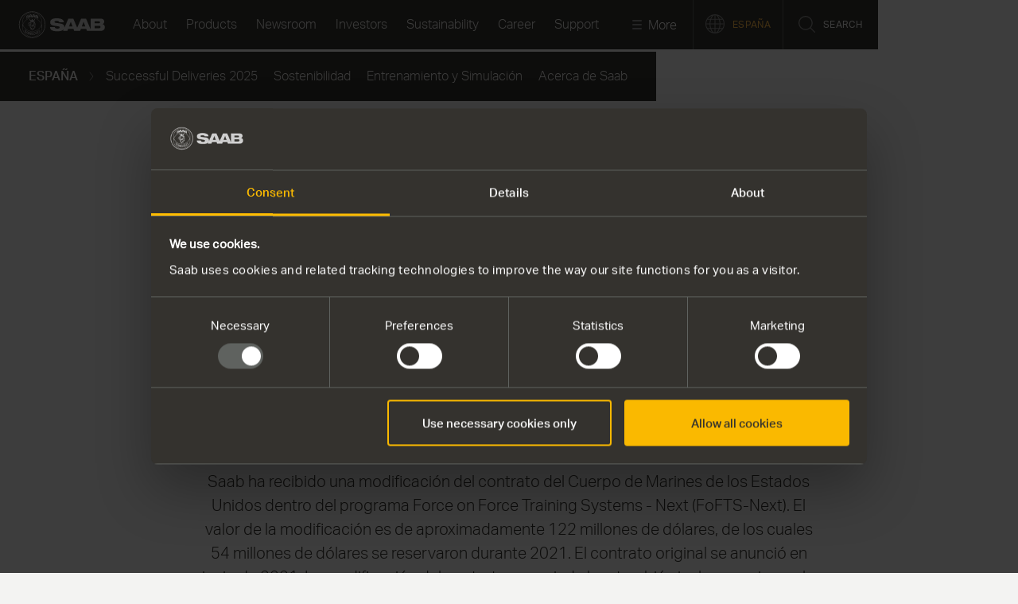

--- FILE ---
content_type: text/html; charset=utf-8
request_url: https://www.saab.com/es/markets/spain/press-releases/saab-recibe-un-pedido-dentro-del-contrato-de-entrenamiento-con-el-cuerpo-de-marines-de-ee.uu
body_size: 37482
content:
<!DOCTYPE html>
<html lang="es" class="no-js"  prefix="og: http://ogp.me/ns#">
<head>
        <link rel="preload" as="style" href="/ui/10944913279/styles/main.min.css">        
    <link rel="preload" href="/ui/fonts/grotesk/AktivGrotesk_W_Rg.woff" as="font" crossorigin>
    <link rel="preload" href="/ui/fonts/grotesk/AktivGrotesk_W_Lt.woff" as="font" crossorigin>
    <link rel="preload" href="/ui/fonts/grotesk/AktivGrotesk_W_Bd.woff" as="font" crossorigin>
    <link rel="preload" href="/ui/fonts/grotesk/AktivGrotesk_W_Md.woff" as="font" crossorigin>

    
<meta charset="utf-8" />

	<link rel="canonical" href="https://www.saab.com/es/markets/spain/press-releases/saab-recibe-un-pedido-dentro-del-contrato-de-entrenamiento-con-el-cuerpo-de-marines-de-ee.uu" />

<meta content="width=device-width, initial-scale=1, viewport-fit=cover" name="viewport"></meta>

<meta content="49829" name="pageid"></meta>
<meta content="Saab ha recibido una modificaci&#xF3;n del contrato del Cuerpo de Marines de los Estados Unidos dentro del programa Force on Force Training Systems - Next (FoFTS-Next). El valor de la modificaci&#xF3;n es de aproximadamente 122 millones de d&#xF3;lares, de los cuales 54 millones de d&#xF3;lares se reservaron durante 2021. El contrato original se anunci&#xF3; en junio de 2021. La modificaci&#xF3;n del contrato anunciada hoy tambi&#xE9;n incluye opciones, lo que aumenta el valor potencial total del contrato hasta 248 millones de d&#xF3;lares." name="description"></meta>






<meta content="Saab recibe un pedido dentro del contrato de entrenamiento con el Cuerpo de Marines de EE.UU." property="og:title"></meta>
<meta content="Saab ha recibido una modificaci&#xF3;n del contrato del Cuerpo de Marines de los Estados Unidos dentro del programa Force on Force Training Systems - Next (FoFTS-Next). El valor de la modificaci&#xF3;n es de aproximadamente 122 millones de d&#xF3;lares, de los cuales 54 millones de d&#xF3;lares se reservaron durante 2021. El contrato original se anunci&#xF3; en junio de 2021. La modificaci&#xF3;n del contrato anunciada hoy tambi&#xE9;n incluye opciones, lo que aumenta el valor potencial total del contrato hasta 248 millones de d&#xF3;lares." property="og:description"></meta>
<meta content="https://www.saab.com/es/markets/spain/press-releases/saab-recibe-un-pedido-dentro-del-contrato-de-entrenamiento-con-el-cuerpo-de-marines-de-ee.uu" property="og:url"></meta>
<meta content="https://res.cloudinary.com/dkkd45ayz/image/upload/f_auto,dpr_auto,q_auto,fl_progressive/w_1200,h_630,c_scale/episerver/ba25d8f8-8aed-4580-98b8-c86ce4d0f9ca/saab-default-open-graph-image.png" property="og:image"></meta>
<meta content="Start" property="og:site_name"></meta>
<meta content="website" property="og:type"></meta>

<meta content="summary_large_image" name="twitter:card"></meta>
<meta content="Saab recibe un pedido dentro del contrato de entrenamiento con el Cuerpo de Marines de EE.UU." name="twitter:title"></meta>
<meta content="Saab ha recibido una modificaci&#xF3;n del contrato del Cuerpo de Marines de los Estados Unidos dentro del programa Force on Force Training Systems - Next (FoFTS-Next). El valor de la modificaci&#xF3;n es de aproximadamente 122 millones de d&#xF3;lares, de los cuales 54 millones de d&#xF3;lares se reservaron durante 2021. El contrato original se anunci&#xF3; en junio de 2021. La modificaci&#xF3;n del contrato anunciada hoy tambi&#xE9;n incluye opciones, lo que aumenta el valor potencial total del contrato hasta 248 millones de d&#xF3;lares." name="twitter:description"></meta>
<meta content="https://res.cloudinary.com/dkkd45ayz/image/upload/f_auto,dpr_auto,q_auto,fl_progressive/w_1200,h_630,c_scale/episerver/ba25d8f8-8aed-4580-98b8-c86ce4d0f9ca/saab-default-open-graph-image.png" name="twitter:image"></meta>


<meta content="Start" name="application-name"></meta>
<meta name="format-detection" content="telephone=no">
    <script>
        (function () {
            var htmlElm = document.querySelector("html");
            var sessionClass = 'session-no-info';
            var classReplacement = 'js pre-init-transitions';
            if (window.sessionStorage) {
                if (!sessionStorage.isOngoingSession) {
                    sessionStorage.isOngoingSession = true;
                    sessionClass = ' session-start';
                } else {
                    sessionClass = ' session-ongoing';
                }
                classReplacement += sessionClass;
            }

            if (htmlElm && htmlElm.className) {
                htmlElm.className = htmlElm.className.replace('no-js', classReplacement);
            }
        })();
    </script>
        <script>
(function(w,d,s,l,i){w[l]=w[l]||[];w[l].push({'gtm.start':
        new Date().getTime(),event:'gtm.js'});var f=d.getElementsByTagName(s)[0],
        j=d.createElement(s),dl=l!='dataLayer'?'&l='+l:'';j.async=true;j.src=
        'https://www.googletagmanager.com/gtm.js?id='+i+dl;f.parentNode.insertBefore(j,f);
        })(window,document,'script','dataLayer','GTM-KHGRQF');</script>

    <title>Saab recibe un pedido dentro del contrato de entrenamiento con el Cuerpo de Marines de EE.UU.</title>
    
<link rel="apple-touch-icon" sizes="180x180" href="/ui/images/favicon/apple-touch-icon.png">
<link rel="icon" type="image/png" sizes="32x32" href="/ui/images/favicon/favicon-32x32.png">
<link rel="icon" type="image/png" sizes="16x16" href="/ui/images/favicon/favicon-16x16.png">
<link rel="manifest" href="/ui/images/favicon/site.webmanifest">
<link rel="mask-icon" href="/ui/images/favicon/safari-pinned-tab.svg" color="#5bbad5">
<link rel="shortcut icon" href="/ui/images/favicon/favicon.ico">
<meta name="msapplication-TileColor" content="#da532c">
<meta name="msapplication-config" content="/ui/images/favicon/browserconfig.xml">
<meta name="theme-color" content="#ffffff">

        <link rel="stylesheet" href="/ui/10944913279/styles/main.min.css" type="text/css" />
        <script>!function(e){var n={};function t(o){if(n[o])return n[o].exports;var r=n[o]={i:o,l:!1,exports:{}};return e[o].call(r.exports,r,r.exports,t),r.l=!0,r.exports}t.m=e,t.c=n,t.d=function(e,n,o){t.o(e,n)||Object.defineProperty(e,n,{enumerable:!0,get:o})},t.r=function(e){"undefined"!=typeof Symbol&&Symbol.toStringTag&&Object.defineProperty(e,Symbol.toStringTag,{value:"Module"}),Object.defineProperty(e,"__esModule",{value:!0})},t.t=function(e,n){if(1&n&&(e=t(e)),8&n)return e;if(4&n&&"object"==typeof e&&e&&e.__esModule)return e;var o=Object.create(null);if(t.r(o),Object.defineProperty(o,"default",{enumerable:!0,value:e}),2&n&&"string"!=typeof e)for(var r in e)t.d(o,r,function(n){return e[n]}.bind(null,r));return o},t.n=function(e){var n=e&&e.__esModule?function(){return e.default}:function(){return e};return t.d(n,"a",n),n},t.o=function(e,n){return Object.prototype.hasOwnProperty.call(e,n)},t.p="",t(t.s=0)}([function(e,n){var t=this&&this.__awaiter||function(e,n,t,o){return new(t||(t=Promise))((function(r,i){function a(e){try{l(o.next(e))}catch(e){i(e)}}function u(e){try{l(o.throw(e))}catch(e){i(e)}}function l(e){e.done?r(e.value):new t((function(n){n(e.value)})).then(a,u)}l((o=o.apply(e,n||[])).next())}))},o=this&&this.__generator||function(e,n){var t,o,r,i,a={label:0,sent:function(){if(1&r[0])throw r[1];return r[1]},trys:[],ops:[]};return i={next:u(0),throw:u(1),return:u(2)},"function"==typeof Symbol&&(i[Symbol.iterator]=function(){return this}),i;function u(i){return function(u){return function(i){if(t)throw new TypeError("Generator is already executing.");for(;a;)try{if(t=1,o&&(r=2&i[0]?o.return:i[0]?o.throw||((r=o.return)&&r.call(o),0):o.next)&&!(r=r.call(o,i[1])).done)return r;switch(o=0,r&&(i=[2&i[0],r.value]),i[0]){case 0:case 1:r=i;break;case 4:return a.label++,{value:i[1],done:!1};case 5:a.label++,o=i[1],i=[0];continue;case 7:i=a.ops.pop(),a.trys.pop();continue;default:if(!(r=a.trys,(r=r.length>0&&r[r.length-1])||6!==i[0]&&2!==i[0])){a=0;continue}if(3===i[0]&&(!r||i[1]>r[0]&&i[1]<r[3])){a.label=i[1];break}if(6===i[0]&&a.label<r[1]){a.label=r[1],r=i;break}if(r&&a.label<r[2]){a.label=r[2],a.ops.push(i);break}r[2]&&a.ops.pop(),a.trys.pop();continue}i=n.call(e,a)}catch(e){i=[6,e],o=0}finally{t=r=0}if(5&i[0])throw i[1];return{value:i[0]?i[1]:void 0,done:!0}}([i,u])}}},r=window;if(window.lf=[],window.raf=r.requestAnimationFrame||r.mozRequestAnimationFrame||r.webkitRequestAnimationFrame||r.msRequestAnimationFrame,window.af=function(e,n){var t=document.getElementsByTagName("head")[0],o=e.indexOf(".js")>0?"script":"link",r=document.createElement(o);"link"===o?r.href=e:r.src=e,"link"===o&&(r.rel="stylesheet"),"function"==typeof n&&(r.onload=n),t.parentNode.insertBefore(r,t)},window.lfn=function(){if(window.lf.length)for(var e=0;e<window.lf.length;e++)"function"==typeof window.lf[e]&&window.lf[e]()},"fonts"in document){var i=document.fonts;i.load("1em StagSansWeb Book"),i.load("1em StagSansWeb Medium")}window.lf.push((function(){var e=this,n=function(){var e=document.documentElement,n=" is-fontsloaded";e.className.indexOf(n)<0&&(e.className+=n)};"fontDisplay"in document.body.style?n():"fonts"in document?(document.fonts.ready.then(n),window.setTimeout(n,1e3)):window.af("/ui/scripts/vendor/fontfaceobserver.min.js",(function(){return t(e,void 0,void 0,(function(){var e,t;return o(this,(function(o){switch(o.label){case 0:return"function"!=typeof FontFaceObserver?[3,3]:(e=new FontFaceObserver("StagSansWeb Book"),t=new FontFaceObserver("StagSansWeb Medium"),[4,e.load()]);case 1:return o.sent(),[4,t.load()];case 2:o.sent(),n(),o.label=3;case 3:return[2]}}))}))}))})),window.FindApi=function(){for(var e=["setApplicationUrl","setServiceApiBaseUrl","processEventFromCurrentUri","bindWindowEvents","bindAClickEvent","sendBufferedEvents","thisIsAFakeAPI"],n={},t=0;t<e.length;++t)n[e[t]]=function(){};return n}}]);</script>

        <style>/*!
Pure v0.6.0
Copyright 2014 Yahoo! Inc. All rights reserved.
Licensed under the BSD License.
https://github.com/yahoo/pure/blob/master/LICENSE.md
*//*!
normalize.css v^3.0 | MIT License | git.io/normalize
Copyright (c) Nicolas Gallagher and Jonathan Neal
*//*! normalize.css v3.0.2 | MIT License | git.io/normalize */html{-ms-text-size-adjust:100%;-webkit-text-size-adjust:100%}body{margin:0}article,aside,details,figcaption,figure,footer,header,hgroup,main,menu,nav,section,summary{display:block}audio,canvas,progress,video{display:inline-block;vertical-align:baseline}audio:not([controls]){display:none;height:0}[hidden],template{display:none}a{background-color:transparent}a:active,a:hover{outline:0}abbr[title]{border-bottom:1px dotted}b,strong{font-weight:700}dfn{font-style:italic}h1{font-size:2em;margin:.67em 0}mark{background:#ff0;color:#000}small{font-size:80%}sub,sup{font-size:75%;line-height:0;position:relative;vertical-align:baseline}sup{top:-.5em}sub{bottom:-.25em}img{border:0}svg:not(:root){overflow:hidden}figure{margin:1em 40px}hr{-moz-box-sizing:content-box;box-sizing:content-box;height:0}pre{overflow:auto}code,kbd,pre,samp{font-family:monospace,monospace;font-size:1em}button,input,optgroup,select,textarea{color:inherit;font:inherit;margin:0}button{overflow:visible}button,select{text-transform:none}button,html input[type=button],input[type=reset],input[type=submit]{-webkit-appearance:button;cursor:pointer}button[disabled],html input[disabled]{cursor:default}button::-moz-focus-inner,input::-moz-focus-inner{border:0;padding:0}input{line-height:normal}input[type=checkbox],input[type=radio]{box-sizing:border-box;padding:0}input[type=number]::-webkit-inner-spin-button,input[type=number]::-webkit-outer-spin-button{height:auto}input[type=search]{-webkit-appearance:textfield;-moz-box-sizing:content-box;-webkit-box-sizing:content-box;box-sizing:content-box}input[type=search]::-webkit-search-cancel-button,input[type=search]::-webkit-search-decoration{-webkit-appearance:none}fieldset{border:1px solid silver;margin:0 2px;padding:.35em .625em .75em}legend{border:0;padding:0}textarea{overflow:auto}optgroup{font-weight:700}table{border-collapse:collapse;border-spacing:0}td,th{padding:0}.hidden,[hidden]{display:none!important}.pure-img{max-width:100%;height:auto;display:block}.pure-g{letter-spacing:-.31em;text-rendering:optimizespeed;font-family:FreeSans,Arimo,"Droid Sans",Helvetica,Arial,sans-serif;display:-webkit-flex;-webkit-flex-flow:row wrap;display:-ms-flexbox;-ms-flex-flow:row wrap;-ms-align-content:flex-start;-webkit-align-content:flex-start;align-content:flex-start}.opera-only :-o-prefocus,.pure-g{word-spacing:-.43em}.pure-u{display:inline-block;zoom:1;letter-spacing:normal;word-spacing:normal;vertical-align:top;text-rendering:auto}.pure-u-1,.pure-u-1-1,.pure-u-1-12,.pure-u-1-2,.pure-u-1-24,.pure-u-1-3,.pure-u-1-4,.pure-u-1-5,.pure-u-1-6,.pure-u-1-8,.pure-u-10-24,.pure-u-11-12,.pure-u-11-24,.pure-u-12-24,.pure-u-13-24,.pure-u-14-24,.pure-u-15-24,.pure-u-16-24,.pure-u-17-24,.pure-u-18-24,.pure-u-19-24,.pure-u-2-24,.pure-u-2-3,.pure-u-2-5,.pure-u-20-24,.pure-u-21-24,.pure-u-22-24,.pure-u-23-24,.pure-u-24-24,.pure-u-3-24,.pure-u-3-4,.pure-u-3-5,.pure-u-3-8,.pure-u-4-24,.pure-u-4-5,.pure-u-5-12,.pure-u-5-24,.pure-u-5-5,.pure-u-5-6,.pure-u-5-8,.pure-u-6-24,.pure-u-7-12,.pure-u-7-24,.pure-u-7-8,.pure-u-8-24,.pure-u-9-24{display:inline-block;zoom:1;letter-spacing:normal;word-spacing:normal;vertical-align:top;text-rendering:auto}.pure-u-1-24{width:4.1667%}.pure-u-1-12,.pure-u-2-24{width:8.3333%}.pure-u-1-8,.pure-u-3-24{width:12.5%}.pure-u-1-6,.pure-u-4-24{width:16.6667%}.pure-u-1-5{width:20%}.pure-u-5-24{width:20.8333%}.pure-u-1-4,.pure-u-6-24{width:25%}.pure-u-7-24{width:29.1667%}.pure-u-1-3,.pure-u-8-24{width:33.3333%}.pure-u-3-8,.pure-u-9-24{width:37.5%}.pure-u-2-5{width:40%}.pure-u-10-24,.pure-u-5-12{width:41.6667%}.pure-u-11-24{width:45.8333%}.pure-u-1-2,.pure-u-12-24{width:50%}.pure-u-13-24{width:54.1667%}.pure-u-14-24,.pure-u-7-12{width:58.3333%}.pure-u-3-5{width:60%}.pure-u-15-24,.pure-u-5-8{width:62.5%}.pure-u-16-24,.pure-u-2-3{width:66.6667%}.pure-u-17-24{width:70.8333%}.pure-u-18-24,.pure-u-3-4{width:75%}.pure-u-19-24{width:79.1667%}.pure-u-4-5{width:80%}.pure-u-20-24,.pure-u-5-6{width:83.3333%}.pure-u-21-24,.pure-u-7-8{width:87.5%}.pure-u-11-12,.pure-u-22-24{width:91.6667%}.pure-u-23-24{width:95.8333%}.pure-u-1,.pure-u-1-1,.pure-u-24-24,.pure-u-5-5{width:100%}.pure-button{display:inline-block;zoom:1;line-height:normal;white-space:nowrap;vertical-align:middle;text-align:center;cursor:pointer;-webkit-user-drag:none;-webkit-user-select:none;-moz-user-select:none;-ms-user-select:none;user-select:none;-webkit-box-sizing:border-box;-moz-box-sizing:border-box;box-sizing:border-box}.pure-button::-moz-focus-inner{padding:0;border:0}.pure-button{font-family:inherit;font-size:100%;padding:.5em 1em;color:#444;color:rgba(0,0,0,.8);border:1px solid #999;border:none transparent;background-color:#e6e6e6;text-decoration:none;border-radius:2px}.pure-button-hover,.pure-button:focus,.pure-button:hover{background-image:-webkit-gradient(linear,0 0,0 100%,from(transparent),color-stop(40%,rgba(0,0,0,.05)),to(rgba(0,0,0,.1)));background-image:-webkit-linear-gradient(transparent,rgba(0,0,0,.05) 40%,rgba(0,0,0,.1));background-image:-moz-linear-gradient(top,rgba(0,0,0,.05) 0,rgba(0,0,0,.1));background-image:-o-linear-gradient(transparent,rgba(0,0,0,.05) 40%,rgba(0,0,0,.1));background-image:linear-gradient(transparent,rgba(0,0,0,.05) 40%,rgba(0,0,0,.1))}.pure-button:focus{outline:0}.pure-button-active,.pure-button:active{box-shadow:0 0 0 1px rgba(0,0,0,.15) inset,0 0 6px rgba(0,0,0,.2) inset}.pure-button-disabled,.pure-button-disabled:active,.pure-button-disabled:focus,.pure-button-disabled:hover,.pure-button[disabled]{border:none;background-image:none;-khtml-opacity:.4;-moz-opacity:.4;opacity:.4;cursor:not-allowed;box-shadow:none}.pure-button-hidden{display:none}.pure-button::-moz-focus-inner{padding:0;border:0}.pure-button-primary,.pure-button-selected,a.pure-button-primary,a.pure-button-selected{background-color:#0078e7;color:#fff}.pure-form input[type=color],.pure-form input[type=date],.pure-form input[type=datetime-local],.pure-form input[type=datetime],.pure-form input[type=email],.pure-form input[type=month],.pure-form input[type=number],.pure-form input[type=password],.pure-form input[type=search],.pure-form input[type=tel],.pure-form input[type=text],.pure-form input[type=time],.pure-form input[type=url],.pure-form input[type=week],.pure-form select,.pure-form textarea{padding:.5em .6em;display:inline-block;border:1px solid #ccc;box-shadow:inset 0 1px 3px #ddd;border-radius:4px;vertical-align:middle;-webkit-box-sizing:border-box;-moz-box-sizing:border-box;box-sizing:border-box}.pure-form input:not([type]){padding:.5em .6em;display:inline-block;border:1px solid #ccc;box-shadow:inset 0 1px 3px #ddd;border-radius:4px;-webkit-box-sizing:border-box;-moz-box-sizing:border-box;box-sizing:border-box}.pure-form input[type=color]{padding:.2em .5em}.pure-form input[type=color]:focus,.pure-form input[type=date]:focus,.pure-form input[type=datetime-local]:focus,.pure-form input[type=datetime]:focus,.pure-form input[type=email]:focus,.pure-form input[type=month]:focus,.pure-form input[type=number]:focus,.pure-form input[type=password]:focus,.pure-form input[type=search]:focus,.pure-form input[type=tel]:focus,.pure-form input[type=text]:focus,.pure-form input[type=time]:focus,.pure-form input[type=url]:focus,.pure-form input[type=week]:focus,.pure-form select:focus,.pure-form textarea:focus{outline:0;border-color:#129fea}.pure-form input:not([type]):focus{outline:0;border-color:#129fea}.pure-form input[type=checkbox]:focus,.pure-form input[type=file]:focus,.pure-form input[type=radio]:focus{outline:thin solid #129fea;outline:1px auto #129fea}.pure-form .pure-checkbox,.pure-form .pure-radio{margin:.5em 0;display:block}.pure-form input[type=color][disabled],.pure-form input[type=date][disabled],.pure-form input[type=datetime-local][disabled],.pure-form input[type=datetime][disabled],.pure-form input[type=email][disabled],.pure-form input[type=month][disabled],.pure-form input[type=number][disabled],.pure-form input[type=password][disabled],.pure-form input[type=search][disabled],.pure-form input[type=tel][disabled],.pure-form input[type=text][disabled],.pure-form input[type=time][disabled],.pure-form input[type=url][disabled],.pure-form input[type=week][disabled],.pure-form select[disabled],.pure-form textarea[disabled]{cursor:not-allowed;background-color:#eaeded;color:#cad2d3}.pure-form input:not([type])[disabled]{cursor:not-allowed;background-color:#eaeded;color:#cad2d3}.pure-form input[readonly],.pure-form select[readonly],.pure-form textarea[readonly]{background-color:#eee;color:#777;border-color:#ccc}.pure-form input:focus:invalid,.pure-form select:focus:invalid,.pure-form textarea:focus:invalid{color:#b94a48;border-color:#e9322d}.pure-form input[type=checkbox]:focus:invalid:focus,.pure-form input[type=file]:focus:invalid:focus,.pure-form input[type=radio]:focus:invalid:focus{outline-color:#e9322d}.pure-form select{height:2.25em;border:1px solid #ccc;background-color:#fff}.pure-form select[multiple]{height:auto}.pure-form label{margin:.5em 0 .2em}.pure-form fieldset{margin:0;padding:.35em 0 .75em;border:0}.pure-form legend{display:block;width:100%;padding:.3em 0;margin-bottom:.3em;color:#333;border-bottom:1px solid #e5e5e5}.pure-form-stacked input[type=color],.pure-form-stacked input[type=date],.pure-form-stacked input[type=datetime-local],.pure-form-stacked input[type=datetime],.pure-form-stacked input[type=email],.pure-form-stacked input[type=file],.pure-form-stacked input[type=month],.pure-form-stacked input[type=number],.pure-form-stacked input[type=password],.pure-form-stacked input[type=search],.pure-form-stacked input[type=tel],.pure-form-stacked input[type=text],.pure-form-stacked input[type=time],.pure-form-stacked input[type=url],.pure-form-stacked input[type=week],.pure-form-stacked label,.pure-form-stacked select,.pure-form-stacked textarea{display:block;margin:.25em 0}.pure-form-stacked input:not([type]){display:block;margin:.25em 0}.pure-form-aligned .pure-help-inline,.pure-form-aligned input,.pure-form-aligned select,.pure-form-aligned textarea,.pure-form-message-inline{display:inline-block;vertical-align:middle}.pure-form-aligned textarea{vertical-align:top}.pure-form-aligned .pure-control-group{margin-bottom:.5em}.pure-form-aligned .pure-control-group label{text-align:right;display:inline-block;vertical-align:middle;width:10em;margin:0 1em 0 0}.pure-form-aligned .pure-controls{margin:1.5em 0 0 11em}.pure-form .pure-input-rounded,.pure-form input.pure-input-rounded{border-radius:2em;padding:.5em 1em}.pure-form .pure-group fieldset{margin-bottom:10px}.pure-form .pure-group input,.pure-form .pure-group textarea{display:block;padding:10px;margin:0 0 -1px;border-radius:0;position:relative;top:-1px}.pure-form .pure-group input:focus,.pure-form .pure-group textarea:focus{z-index:3}.pure-form .pure-group input:first-child,.pure-form .pure-group textarea:first-child{top:1px;border-radius:4px 4px 0 0;margin:0}.pure-form .pure-group input:first-child:last-child,.pure-form .pure-group textarea:first-child:last-child{top:1px;border-radius:4px;margin:0}.pure-form .pure-group input:last-child,.pure-form .pure-group textarea:last-child{top:-2px;border-radius:0 0 4px 4px;margin:0}.pure-form .pure-group button{margin:.35em 0}.pure-form .pure-input-1{width:100%}.pure-form .pure-input-2-3{width:66%}.pure-form .pure-input-1-2{width:50%}.pure-form .pure-input-1-3{width:33%}.pure-form .pure-input-1-4{width:25%}.pure-form .pure-help-inline,.pure-form-message-inline{display:inline-block;padding-left:.3em;color:#666;vertical-align:middle;font-size:.875em}.pure-form-message{display:block;color:#666;font-size:.875em}@media only screen and (max-width :480px){.pure-form button[type=submit]{margin:.7em 0 0}.pure-form input:not([type]),.pure-form input[type=color],.pure-form input[type=date],.pure-form input[type=datetime-local],.pure-form input[type=datetime],.pure-form input[type=email],.pure-form input[type=month],.pure-form input[type=number],.pure-form input[type=password],.pure-form input[type=search],.pure-form input[type=tel],.pure-form input[type=text],.pure-form input[type=time],.pure-form input[type=url],.pure-form input[type=week],.pure-form label{margin-bottom:.3em;display:block}.pure-group input:not([type]),.pure-group input[type=color],.pure-group input[type=date],.pure-group input[type=datetime-local],.pure-group input[type=datetime],.pure-group input[type=email],.pure-group input[type=month],.pure-group input[type=number],.pure-group input[type=password],.pure-group input[type=search],.pure-group input[type=tel],.pure-group input[type=text],.pure-group input[type=time],.pure-group input[type=url],.pure-group input[type=week]{margin-bottom:0}.pure-form-aligned .pure-control-group label{margin-bottom:.3em;text-align:left;display:block;width:100%}.pure-form-aligned .pure-controls{margin:1.5em 0 0 0}.pure-form .pure-help-inline,.pure-form-message,.pure-form-message-inline{display:block;font-size:.75em;padding:.2em 0 .8em}}.pure-menu{-webkit-box-sizing:border-box;-moz-box-sizing:border-box;box-sizing:border-box}.pure-menu-fixed{position:fixed;left:0;top:0;z-index:3}.pure-menu-item,.pure-menu-list{position:relative}.pure-menu-list{list-style:none;margin:0;padding:0}.pure-menu-item{padding:0;margin:0;height:100%}.pure-menu-heading,.pure-menu-link{display:block;text-decoration:none;white-space:nowrap}.pure-menu-horizontal{width:100%;white-space:nowrap}.pure-menu-horizontal .pure-menu-list{display:inline-block}.pure-menu-horizontal .pure-menu-heading,.pure-menu-horizontal .pure-menu-item,.pure-menu-horizontal .pure-menu-separator{display:inline-block;zoom:1;vertical-align:middle}.pure-menu-item .pure-menu-item{display:block}.pure-menu-children{display:none;position:absolute;left:100%;top:0;margin:0;padding:0;z-index:3}.pure-menu-horizontal .pure-menu-children{left:0;top:auto;width:inherit}.pure-menu-active>.pure-menu-children,.pure-menu-allow-hover:hover>.pure-menu-children{display:block;position:absolute}.pure-menu-has-children>.pure-menu-link:after{padding-left:.5em;content:"\25B8";font-size:small}.pure-menu-horizontal .pure-menu-has-children>.pure-menu-link:after{content:"\25BE"}.pure-menu-scrollable{overflow-y:scroll;overflow-x:hidden}.pure-menu-scrollable .pure-menu-list{display:block}.pure-menu-horizontal.pure-menu-scrollable .pure-menu-list{display:inline-block}.pure-menu-horizontal.pure-menu-scrollable{white-space:nowrap;overflow-y:hidden;overflow-x:auto;-ms-overflow-style:none;-webkit-overflow-scrolling:touch;padding:.5em 0}.pure-menu-horizontal.pure-menu-scrollable::-webkit-scrollbar{display:none}.pure-menu-separator{background-color:#ccc;height:1px;margin:.3em 0}.pure-menu-horizontal .pure-menu-separator{width:1px;height:1.3em;margin:0 .3em}.pure-menu-heading{text-transform:uppercase;color:#565d64}.pure-menu-link{color:#777}.pure-menu-children{background-color:#fff}.pure-menu-disabled,.pure-menu-heading,.pure-menu-link{padding:.5em 1em}.pure-menu-disabled{opacity:.5}.pure-menu-disabled .pure-menu-link:hover{background-color:transparent}.pure-menu-active>.pure-menu-link,.pure-menu-link:focus,.pure-menu-link:hover{background-color:#eee}.pure-menu-selected .pure-menu-link,.pure-menu-selected .pure-menu-link:visited{color:#000}.pure-table{border-collapse:collapse;border-spacing:0;empty-cells:show;border:1px solid #cbcbcb}.pure-table caption{color:#000;font:italic 85%/1 arial,sans-serif;padding:1em 0;text-align:center}.pure-table td,.pure-table th{border-left:1px solid #cbcbcb;border-width:0 0 0 1px;font-size:inherit;margin:0;overflow:visible;padding:.5em 1em}.pure-table td:first-child,.pure-table th:first-child{border-left-width:0}.pure-table thead{background-color:#e0e0e0;color:#000;text-align:left;vertical-align:bottom}.pure-table td{background-color:transparent}.pure-table-odd td{background-color:#f2f2f2}.pure-table-striped tr:nth-child(2n-1) td{background-color:#f2f2f2}.pure-table-bordered td{border-bottom:1px solid #cbcbcb}.pure-table-bordered tbody>tr:last-child>td{border-bottom-width:0}.pure-table-horizontal td,.pure-table-horizontal th{border-width:0 0 1px 0;border-bottom:1px solid #cbcbcb}.pure-table-horizontal tbody>tr:last-child>td{border-bottom-width:0}.pure-u-1,.pure-u-1-1,.pure-u-1-12,.pure-u-1-2,.pure-u-1-24,.pure-u-1-3,.pure-u-1-4,.pure-u-1-6,.pure-u-1-8,.pure-u-10-24,.pure-u-11-12,.pure-u-11-24,.pure-u-12-24,.pure-u-13-24,.pure-u-14-24,.pure-u-15-24,.pure-u-16-24,.pure-u-17-24,.pure-u-18-24,.pure-u-19-24,.pure-u-2-24,.pure-u-2-3,.pure-u-20-24,.pure-u-21-24,.pure-u-22-24,.pure-u-23-24,.pure-u-24-24,.pure-u-3-24,.pure-u-3-4,.pure-u-3-8,.pure-u-4-24,.pure-u-5-12,.pure-u-5-24,.pure-u-5-6,.pure-u-5-8,.pure-u-6-24,.pure-u-7-12,.pure-u-7-24,.pure-u-7-8,.pure-u-8-24,.pure-u-9-24{display:inline-block;zoom:1;letter-spacing:normal;word-spacing:normal;vertical-align:top;text-rendering:auto}.pure-u-1-24{width:4.1667%}.pure-u-1-12,.pure-u-2-24{width:8.3333%}.pure-u-1-8,.pure-u-3-24{width:12.5%}.pure-u-1-6,.pure-u-4-24{width:16.6667%}.pure-u-5-24{width:20.8333%}.pure-u-1-4,.pure-u-6-24{width:25%}.pure-u-7-24{width:29.1667%}.pure-u-1-3,.pure-u-8-24{width:33.3333%}.pure-u-3-8,.pure-u-9-24{width:37.5%}.pure-u-10-24,.pure-u-5-12{width:41.6667%}.pure-u-11-24{width:45.8333%}.pure-u-1-2,.pure-u-12-24{width:50%}.pure-u-13-24{width:54.1667%}.pure-u-14-24,.pure-u-7-12{width:58.3333%}.pure-u-15-24,.pure-u-5-8{width:62.5%}.pure-u-16-24,.pure-u-2-3{width:66.6667%}.pure-u-17-24{width:70.8333%}.pure-u-18-24,.pure-u-3-4{width:75%}.pure-u-19-24{width:79.1667%}.pure-u-20-24,.pure-u-5-6{width:83.3333%}.pure-u-21-24,.pure-u-7-8{width:87.5%}.pure-u-11-12,.pure-u-22-24{width:91.6667%}.pure-u-23-24{width:95.8333%}.pure-u-1,.pure-u-1-1,.pure-u-24-24{width:100%}@media screen and (min-width:35.5em){.pure-u-sm-1,.pure-u-sm-1-1,.pure-u-sm-1-12,.pure-u-sm-1-2,.pure-u-sm-1-24,.pure-u-sm-1-3,.pure-u-sm-1-4,.pure-u-sm-1-6,.pure-u-sm-1-8,.pure-u-sm-10-24,.pure-u-sm-11-12,.pure-u-sm-11-24,.pure-u-sm-12-24,.pure-u-sm-13-24,.pure-u-sm-14-24,.pure-u-sm-15-24,.pure-u-sm-16-24,.pure-u-sm-17-24,.pure-u-sm-18-24,.pure-u-sm-19-24,.pure-u-sm-2-24,.pure-u-sm-2-3,.pure-u-sm-20-24,.pure-u-sm-21-24,.pure-u-sm-22-24,.pure-u-sm-23-24,.pure-u-sm-24-24,.pure-u-sm-3-24,.pure-u-sm-3-4,.pure-u-sm-3-8,.pure-u-sm-4-24,.pure-u-sm-5-12,.pure-u-sm-5-24,.pure-u-sm-5-6,.pure-u-sm-5-8,.pure-u-sm-6-24,.pure-u-sm-7-12,.pure-u-sm-7-24,.pure-u-sm-7-8,.pure-u-sm-8-24,.pure-u-sm-9-24{display:inline-block;zoom:1;letter-spacing:normal;word-spacing:normal;vertical-align:top;text-rendering:auto}.pure-u-sm-1-24{width:4.1667%}.pure-u-sm-1-12,.pure-u-sm-2-24{width:8.3333%}.pure-u-sm-1-8,.pure-u-sm-3-24{width:12.5%}.pure-u-sm-1-6,.pure-u-sm-4-24{width:16.6667%}.pure-u-sm-5-24{width:20.8333%}.pure-u-sm-1-4,.pure-u-sm-6-24{width:25%}.pure-u-sm-7-24{width:29.1667%}.pure-u-sm-1-3,.pure-u-sm-8-24{width:33.3333%}.pure-u-sm-3-8,.pure-u-sm-9-24{width:37.5%}.pure-u-sm-10-24,.pure-u-sm-5-12{width:41.6667%}.pure-u-sm-11-24{width:45.8333%}.pure-u-sm-1-2,.pure-u-sm-12-24{width:50%}.pure-u-sm-13-24{width:54.1667%}.pure-u-sm-14-24,.pure-u-sm-7-12{width:58.3333%}.pure-u-sm-15-24,.pure-u-sm-5-8{width:62.5%}.pure-u-sm-16-24,.pure-u-sm-2-3{width:66.6667%}.pure-u-sm-17-24{width:70.8333%}.pure-u-sm-18-24,.pure-u-sm-3-4{width:75%}.pure-u-sm-19-24{width:79.1667%}.pure-u-sm-20-24,.pure-u-sm-5-6{width:83.3333%}.pure-u-sm-21-24,.pure-u-sm-7-8{width:87.5%}.pure-u-sm-11-12,.pure-u-sm-22-24{width:91.6667%}.pure-u-sm-23-24{width:95.8333%}.pure-u-sm-1,.pure-u-sm-1-1,.pure-u-sm-24-24{width:100%}}@media screen and (min-width:48em){.pure-u-md-1,.pure-u-md-1-1,.pure-u-md-1-12,.pure-u-md-1-2,.pure-u-md-1-24,.pure-u-md-1-3,.pure-u-md-1-4,.pure-u-md-1-6,.pure-u-md-1-8,.pure-u-md-10-24,.pure-u-md-11-12,.pure-u-md-11-24,.pure-u-md-12-24,.pure-u-md-13-24,.pure-u-md-14-24,.pure-u-md-15-24,.pure-u-md-16-24,.pure-u-md-17-24,.pure-u-md-18-24,.pure-u-md-19-24,.pure-u-md-2-24,.pure-u-md-2-3,.pure-u-md-20-24,.pure-u-md-21-24,.pure-u-md-22-24,.pure-u-md-23-24,.pure-u-md-24-24,.pure-u-md-3-24,.pure-u-md-3-4,.pure-u-md-3-8,.pure-u-md-4-24,.pure-u-md-5-12,.pure-u-md-5-24,.pure-u-md-5-6,.pure-u-md-5-8,.pure-u-md-6-24,.pure-u-md-7-12,.pure-u-md-7-24,.pure-u-md-7-8,.pure-u-md-8-24,.pure-u-md-9-24{display:inline-block;zoom:1;letter-spacing:normal;word-spacing:normal;vertical-align:top;text-rendering:auto}.pure-u-md-1-24{width:4.1667%}.pure-u-md-1-12,.pure-u-md-2-24{width:8.3333%}.pure-u-md-1-8,.pure-u-md-3-24{width:12.5%}.pure-u-md-1-6,.pure-u-md-4-24{width:16.6667%}.pure-u-md-5-24{width:20.8333%}.pure-u-md-1-4,.pure-u-md-6-24{width:25%}.pure-u-md-7-24{width:29.1667%}.pure-u-md-1-3,.pure-u-md-8-24{width:33.3333%}.pure-u-md-3-8,.pure-u-md-9-24{width:37.5%}.pure-u-md-10-24,.pure-u-md-5-12{width:41.6667%}.pure-u-md-11-24{width:45.8333%}.pure-u-md-1-2,.pure-u-md-12-24{width:50%}.pure-u-md-13-24{width:54.1667%}.pure-u-md-14-24,.pure-u-md-7-12{width:58.3333%}.pure-u-md-15-24,.pure-u-md-5-8{width:62.5%}.pure-u-md-16-24,.pure-u-md-2-3{width:66.6667%}.pure-u-md-17-24{width:70.8333%}.pure-u-md-18-24,.pure-u-md-3-4{width:75%}.pure-u-md-19-24{width:79.1667%}.pure-u-md-20-24,.pure-u-md-5-6{width:83.3333%}.pure-u-md-21-24,.pure-u-md-7-8{width:87.5%}.pure-u-md-11-12,.pure-u-md-22-24{width:91.6667%}.pure-u-md-23-24{width:95.8333%}.pure-u-md-1,.pure-u-md-1-1,.pure-u-md-24-24{width:100%}}@media screen and (min-width:64em){.pure-u-lg-1,.pure-u-lg-1-1,.pure-u-lg-1-12,.pure-u-lg-1-2,.pure-u-lg-1-24,.pure-u-lg-1-3,.pure-u-lg-1-4,.pure-u-lg-1-6,.pure-u-lg-1-8,.pure-u-lg-10-24,.pure-u-lg-11-12,.pure-u-lg-11-24,.pure-u-lg-12-24,.pure-u-lg-13-24,.pure-u-lg-14-24,.pure-u-lg-15-24,.pure-u-lg-16-24,.pure-u-lg-17-24,.pure-u-lg-18-24,.pure-u-lg-19-24,.pure-u-lg-2-24,.pure-u-lg-2-3,.pure-u-lg-20-24,.pure-u-lg-21-24,.pure-u-lg-22-24,.pure-u-lg-23-24,.pure-u-lg-24-24,.pure-u-lg-3-24,.pure-u-lg-3-4,.pure-u-lg-3-8,.pure-u-lg-4-24,.pure-u-lg-5-12,.pure-u-lg-5-24,.pure-u-lg-5-6,.pure-u-lg-5-8,.pure-u-lg-6-24,.pure-u-lg-7-12,.pure-u-lg-7-24,.pure-u-lg-7-8,.pure-u-lg-8-24,.pure-u-lg-9-24{display:inline-block;zoom:1;letter-spacing:normal;word-spacing:normal;vertical-align:top;text-rendering:auto}.pure-u-lg-1-24{width:4.1667%}.pure-u-lg-1-12,.pure-u-lg-2-24{width:8.3333%}.pure-u-lg-1-8,.pure-u-lg-3-24{width:12.5%}.pure-u-lg-1-6,.pure-u-lg-4-24{width:16.6667%}.pure-u-lg-5-24{width:20.8333%}.pure-u-lg-1-4,.pure-u-lg-6-24{width:25%}.pure-u-lg-7-24{width:29.1667%}.pure-u-lg-1-3,.pure-u-lg-8-24{width:33.3333%}.pure-u-lg-3-8,.pure-u-lg-9-24{width:37.5%}.pure-u-lg-10-24,.pure-u-lg-5-12{width:41.6667%}.pure-u-lg-11-24{width:45.8333%}.pure-u-lg-1-2,.pure-u-lg-12-24{width:50%}.pure-u-lg-13-24{width:54.1667%}.pure-u-lg-14-24,.pure-u-lg-7-12{width:58.3333%}.pure-u-lg-15-24,.pure-u-lg-5-8{width:62.5%}.pure-u-lg-16-24,.pure-u-lg-2-3{width:66.6667%}.pure-u-lg-17-24{width:70.8333%}.pure-u-lg-18-24,.pure-u-lg-3-4{width:75%}.pure-u-lg-19-24{width:79.1667%}.pure-u-lg-20-24,.pure-u-lg-5-6{width:83.3333%}.pure-u-lg-21-24,.pure-u-lg-7-8{width:87.5%}.pure-u-lg-11-12,.pure-u-lg-22-24{width:91.6667%}.pure-u-lg-23-24{width:95.8333%}.pure-u-lg-1,.pure-u-lg-1-1,.pure-u-lg-24-24{width:100%}}@media screen and (min-width:80em){.pure-u-xl-1,.pure-u-xl-1-1,.pure-u-xl-1-12,.pure-u-xl-1-2,.pure-u-xl-1-24,.pure-u-xl-1-3,.pure-u-xl-1-4,.pure-u-xl-1-6,.pure-u-xl-1-8,.pure-u-xl-10-24,.pure-u-xl-11-12,.pure-u-xl-11-24,.pure-u-xl-12-24,.pure-u-xl-13-24,.pure-u-xl-14-24,.pure-u-xl-15-24,.pure-u-xl-16-24,.pure-u-xl-17-24,.pure-u-xl-18-24,.pure-u-xl-19-24,.pure-u-xl-2-24,.pure-u-xl-2-3,.pure-u-xl-20-24,.pure-u-xl-21-24,.pure-u-xl-22-24,.pure-u-xl-23-24,.pure-u-xl-24-24,.pure-u-xl-3-24,.pure-u-xl-3-4,.pure-u-xl-3-8,.pure-u-xl-4-24,.pure-u-xl-5-12,.pure-u-xl-5-24,.pure-u-xl-5-6,.pure-u-xl-5-8,.pure-u-xl-6-24,.pure-u-xl-7-12,.pure-u-xl-7-24,.pure-u-xl-7-8,.pure-u-xl-8-24,.pure-u-xl-9-24{display:inline-block;zoom:1;letter-spacing:normal;word-spacing:normal;vertical-align:top;text-rendering:auto}.pure-u-xl-1-24{width:4.1667%}.pure-u-xl-1-12,.pure-u-xl-2-24{width:8.3333%}.pure-u-xl-1-8,.pure-u-xl-3-24{width:12.5%}.pure-u-xl-1-6,.pure-u-xl-4-24{width:16.6667%}.pure-u-xl-5-24{width:20.8333%}.pure-u-xl-1-4,.pure-u-xl-6-24{width:25%}.pure-u-xl-7-24{width:29.1667%}.pure-u-xl-1-3,.pure-u-xl-8-24{width:33.3333%}.pure-u-xl-3-8,.pure-u-xl-9-24{width:37.5%}.pure-u-xl-10-24,.pure-u-xl-5-12{width:41.6667%}.pure-u-xl-11-24{width:45.8333%}.pure-u-xl-1-2,.pure-u-xl-12-24{width:50%}.pure-u-xl-13-24{width:54.1667%}.pure-u-xl-14-24,.pure-u-xl-7-12{width:58.3333%}.pure-u-xl-15-24,.pure-u-xl-5-8{width:62.5%}.pure-u-xl-16-24,.pure-u-xl-2-3{width:66.6667%}.pure-u-xl-17-24{width:70.8333%}.pure-u-xl-18-24,.pure-u-xl-3-4{width:75%}.pure-u-xl-19-24{width:79.1667%}.pure-u-xl-20-24,.pure-u-xl-5-6{width:83.3333%}.pure-u-xl-21-24,.pure-u-xl-7-8{width:87.5%}.pure-u-xl-11-12,.pure-u-xl-22-24{width:91.6667%}.pure-u-xl-23-24{width:95.8333%}.pure-u-xl-1,.pure-u-xl-1-1,.pure-u-xl-24-24{width:100%}}/*!
Pure v0.6.0
Copyright 2014 Yahoo! Inc. All rights reserved.
Licensed under the BSD License.
https://github.com/yahoo/pure/blob/master/LICENSE.md
*//*!
normalize.css v^3.0 | MIT License | git.io/normalize
Copyright (c) Nicolas Gallagher and Jonathan Neal
*//*! normalize.css v3.0.2 | MIT License | git.io/normalize */html{-ms-text-size-adjust:100%;-webkit-text-size-adjust:100%}body{margin:0}article,aside,details,figcaption,figure,footer,header,hgroup,main,menu,nav,section,summary{display:block}audio,canvas,progress,video{display:inline-block;vertical-align:baseline}audio:not([controls]){display:none;height:0}[hidden],template{display:none}a{background-color:transparent}a:active,a:hover{outline:0}abbr[title]{border-bottom:1px dotted}b,strong{font-weight:700}dfn{font-style:italic}small{font-size:80%}sub,sup{font-size:75%;line-height:0;position:relative;vertical-align:baseline}sup{top:-.5em}sub{bottom:-.25em}img{border:0}svg:not(:root){overflow:hidden}hr{-moz-box-sizing:content-box;box-sizing:content-box;height:0}pre{overflow:auto}button,input,optgroup,select,textarea{color:inherit;font:inherit;margin:0}button{overflow:visible}button,select{text-transform:none}button,html input[type=button],input[type=reset],input[type=submit]{-webkit-appearance:button;cursor:pointer}button[disabled],html input[disabled]{cursor:default}button::-moz-focus-inner,input::-moz-focus-inner{border:0;padding:0}input{line-height:normal}input[type=checkbox],input[type=radio]{box-sizing:border-box;padding:0}input[type=number]::-webkit-inner-spin-button,input[type=number]::-webkit-outer-spin-button{height:auto}input[type=search]{-webkit-appearance:textfield;-moz-box-sizing:content-box;-webkit-box-sizing:content-box;box-sizing:content-box}input[type=search]::-webkit-search-cancel-button,input[type=search]::-webkit-search-decoration{-webkit-appearance:none}legend{border:0;padding:0}textarea{overflow:auto}optgroup{font-weight:700}table{border-collapse:collapse;border-spacing:0}td,th{padding:0}.hidden,[hidden]{display:none!important}.pure-img{max-width:100%;height:auto;display:block}/*!
Pure v0.6.0
Copyright 2014 Yahoo! Inc. All rights reserved.
Licensed under the BSD License.
https://github.com/yahoo/pure/blob/master/LICENSE.md
*/.pure-g{letter-spacing:-.31em;text-rendering:optimizespeed;font-family:FreeSans,Arimo,"Droid Sans",Helvetica,Arial,sans-serif;display:-webkit-flex;-webkit-flex-flow:row wrap;display:-ms-flexbox;-ms-flex-flow:row wrap;-ms-align-content:flex-start;-webkit-align-content:flex-start;align-content:flex-start}.opera-only :-o-prefocus,.pure-g{word-spacing:-.43em}.pure-u{display:inline-block;zoom:1;letter-spacing:normal;word-spacing:normal;vertical-align:top;text-rendering:auto}.pure-g [class*=pure-u]{font-family:sans-serif}.pure-u-1,.pure-u-1-1,.pure-u-1-12,.pure-u-1-2,.pure-u-1-24,.pure-u-1-3,.pure-u-1-4,.pure-u-1-5,.pure-u-1-6,.pure-u-1-8,.pure-u-10-24,.pure-u-11-12,.pure-u-11-24,.pure-u-12-24,.pure-u-13-24,.pure-u-14-24,.pure-u-15-24,.pure-u-16-24,.pure-u-17-24,.pure-u-18-24,.pure-u-19-24,.pure-u-2-24,.pure-u-2-3,.pure-u-2-5,.pure-u-20-24,.pure-u-21-24,.pure-u-22-24,.pure-u-23-24,.pure-u-24-24,.pure-u-3-24,.pure-u-3-4,.pure-u-3-5,.pure-u-3-8,.pure-u-4-24,.pure-u-4-5,.pure-u-5-12,.pure-u-5-24,.pure-u-5-5,.pure-u-5-6,.pure-u-5-8,.pure-u-6-24,.pure-u-7-12,.pure-u-7-24,.pure-u-7-8,.pure-u-8-24,.pure-u-9-24{display:inline-block;zoom:1;letter-spacing:normal;word-spacing:normal;vertical-align:top;text-rendering:auto}.pure-u-1-24{width:4.1667%}.pure-u-1-12,.pure-u-2-24{width:8.3333%}.pure-u-1-8,.pure-u-3-24{width:12.5%}.pure-u-1-6,.pure-u-4-24{width:16.6667%}.pure-u-1-5{width:20%}.pure-u-5-24{width:20.8333%}.pure-u-1-4,.pure-u-6-24{width:25%}.pure-u-7-24{width:29.1667%}.pure-u-1-3,.pure-u-8-24{width:33.3333%}.pure-u-3-8,.pure-u-9-24{width:37.5%}.pure-u-2-5{width:40%}.pure-u-10-24,.pure-u-5-12{width:41.6667%}.pure-u-11-24{width:45.8333%}.pure-u-1-2,.pure-u-12-24{width:50%}.pure-u-13-24{width:54.1667%}.pure-u-14-24,.pure-u-7-12{width:58.3333%}.pure-u-3-5{width:60%}.pure-u-15-24,.pure-u-5-8{width:62.5%}.pure-u-16-24,.pure-u-2-3{width:66.6667%}.pure-u-17-24{width:70.8333%}.pure-u-18-24,.pure-u-3-4{width:75%}.pure-u-19-24{width:79.1667%}.pure-u-4-5{width:80%}.pure-u-20-24,.pure-u-5-6{width:83.3333%}.pure-u-21-24,.pure-u-7-8{width:87.5%}.pure-u-11-12,.pure-u-22-24{width:91.6667%}.pure-u-23-24{width:95.8333%}.pure-u-1,.pure-u-1-1,.pure-u-24-24,.pure-u-5-5{width:100%}/*!
Pure v0.6.0
Copyright 2014 Yahoo! Inc. All rights reserved.
Licensed under the BSD License.
https://github.com/yahoo/pure/blob/master/LICENSE.md
*/@media screen and (min-width:35.5em){.pure-u-sm-1,.pure-u-sm-1-1,.pure-u-sm-1-12,.pure-u-sm-1-2,.pure-u-sm-1-24,.pure-u-sm-1-3,.pure-u-sm-1-4,.pure-u-sm-1-5,.pure-u-sm-1-6,.pure-u-sm-1-8,.pure-u-sm-10-24,.pure-u-sm-11-12,.pure-u-sm-11-24,.pure-u-sm-12-24,.pure-u-sm-13-24,.pure-u-sm-14-24,.pure-u-sm-15-24,.pure-u-sm-16-24,.pure-u-sm-17-24,.pure-u-sm-18-24,.pure-u-sm-19-24,.pure-u-sm-2-24,.pure-u-sm-2-3,.pure-u-sm-2-5,.pure-u-sm-20-24,.pure-u-sm-21-24,.pure-u-sm-22-24,.pure-u-sm-23-24,.pure-u-sm-24-24,.pure-u-sm-3-24,.pure-u-sm-3-4,.pure-u-sm-3-5,.pure-u-sm-3-8,.pure-u-sm-4-24,.pure-u-sm-4-5,.pure-u-sm-5-12,.pure-u-sm-5-24,.pure-u-sm-5-5,.pure-u-sm-5-6,.pure-u-sm-5-8,.pure-u-sm-6-24,.pure-u-sm-7-12,.pure-u-sm-7-24,.pure-u-sm-7-8,.pure-u-sm-8-24,.pure-u-sm-9-24{display:inline-block;zoom:1;letter-spacing:normal;word-spacing:normal;vertical-align:top;text-rendering:auto}.pure-u-sm-1-24{width:4.1667%}.pure-u-sm-1-12,.pure-u-sm-2-24{width:8.3333%}.pure-u-sm-1-8,.pure-u-sm-3-24{width:12.5%}.pure-u-sm-1-6,.pure-u-sm-4-24{width:16.6667%}.pure-u-sm-1-5{width:20%}.pure-u-sm-5-24{width:20.8333%}.pure-u-sm-1-4,.pure-u-sm-6-24{width:25%}.pure-u-sm-7-24{width:29.1667%}.pure-u-sm-1-3,.pure-u-sm-8-24{width:33.3333%}.pure-u-sm-3-8,.pure-u-sm-9-24{width:37.5%}.pure-u-sm-2-5{width:40%}.pure-u-sm-10-24,.pure-u-sm-5-12{width:41.6667%}.pure-u-sm-11-24{width:45.8333%}.pure-u-sm-1-2,.pure-u-sm-12-24{width:50%}.pure-u-sm-13-24{width:54.1667%}.pure-u-sm-14-24,.pure-u-sm-7-12{width:58.3333%}.pure-u-sm-3-5{width:60%}.pure-u-sm-15-24,.pure-u-sm-5-8{width:62.5%}.pure-u-sm-16-24,.pure-u-sm-2-3{width:66.6667%}.pure-u-sm-17-24{width:70.8333%}.pure-u-sm-18-24,.pure-u-sm-3-4{width:75%}.pure-u-sm-19-24{width:79.1667%}.pure-u-sm-4-5{width:80%}.pure-u-sm-20-24,.pure-u-sm-5-6{width:83.3333%}.pure-u-sm-21-24,.pure-u-sm-7-8{width:87.5%}.pure-u-sm-11-12,.pure-u-sm-22-24{width:91.6667%}.pure-u-sm-23-24{width:95.8333%}.pure-u-sm-1,.pure-u-sm-1-1,.pure-u-sm-24-24,.pure-u-sm-5-5{width:100%}}@media screen and (min-width:48em){.pure-u-md-1,.pure-u-md-1-1,.pure-u-md-1-12,.pure-u-md-1-2,.pure-u-md-1-24,.pure-u-md-1-3,.pure-u-md-1-4,.pure-u-md-1-5,.pure-u-md-1-6,.pure-u-md-1-8,.pure-u-md-10-24,.pure-u-md-11-12,.pure-u-md-11-24,.pure-u-md-12-24,.pure-u-md-13-24,.pure-u-md-14-24,.pure-u-md-15-24,.pure-u-md-16-24,.pure-u-md-17-24,.pure-u-md-18-24,.pure-u-md-19-24,.pure-u-md-2-24,.pure-u-md-2-3,.pure-u-md-2-5,.pure-u-md-20-24,.pure-u-md-21-24,.pure-u-md-22-24,.pure-u-md-23-24,.pure-u-md-24-24,.pure-u-md-3-24,.pure-u-md-3-4,.pure-u-md-3-5,.pure-u-md-3-8,.pure-u-md-4-24,.pure-u-md-4-5,.pure-u-md-5-12,.pure-u-md-5-24,.pure-u-md-5-5,.pure-u-md-5-6,.pure-u-md-5-8,.pure-u-md-6-24,.pure-u-md-7-12,.pure-u-md-7-24,.pure-u-md-7-8,.pure-u-md-8-24,.pure-u-md-9-24{display:inline-block;zoom:1;letter-spacing:normal;word-spacing:normal;vertical-align:top;text-rendering:auto}.pure-u-md-1-24{width:4.1667%}.pure-u-md-1-12,.pure-u-md-2-24{width:8.3333%}.pure-u-md-1-8,.pure-u-md-3-24{width:12.5%}.pure-u-md-1-6,.pure-u-md-4-24{width:16.6667%}.pure-u-md-1-5{width:20%}.pure-u-md-5-24{width:20.8333%}.pure-u-md-1-4,.pure-u-md-6-24{width:25%}.pure-u-md-7-24{width:29.1667%}.pure-u-md-1-3,.pure-u-md-8-24{width:33.3333%}.pure-u-md-3-8,.pure-u-md-9-24{width:37.5%}.pure-u-md-2-5{width:40%}.pure-u-md-10-24,.pure-u-md-5-12{width:41.6667%}.pure-u-md-11-24{width:45.8333%}.pure-u-md-1-2,.pure-u-md-12-24{width:50%}.pure-u-md-13-24{width:54.1667%}.pure-u-md-14-24,.pure-u-md-7-12{width:58.3333%}.pure-u-md-3-5{width:60%}.pure-u-md-15-24,.pure-u-md-5-8{width:62.5%}.pure-u-md-16-24,.pure-u-md-2-3{width:66.6667%}.pure-u-md-17-24{width:70.8333%}.pure-u-md-18-24,.pure-u-md-3-4{width:75%}.pure-u-md-19-24{width:79.1667%}.pure-u-md-4-5{width:80%}.pure-u-md-20-24,.pure-u-md-5-6{width:83.3333%}.pure-u-md-21-24,.pure-u-md-7-8{width:87.5%}.pure-u-md-11-12,.pure-u-md-22-24{width:91.6667%}.pure-u-md-23-24{width:95.8333%}.pure-u-md-1,.pure-u-md-1-1,.pure-u-md-24-24,.pure-u-md-5-5{width:100%}}@media screen and (min-width:64em){.pure-u-lg-1,.pure-u-lg-1-1,.pure-u-lg-1-12,.pure-u-lg-1-2,.pure-u-lg-1-24,.pure-u-lg-1-3,.pure-u-lg-1-4,.pure-u-lg-1-5,.pure-u-lg-1-6,.pure-u-lg-1-8,.pure-u-lg-10-24,.pure-u-lg-11-12,.pure-u-lg-11-24,.pure-u-lg-12-24,.pure-u-lg-13-24,.pure-u-lg-14-24,.pure-u-lg-15-24,.pure-u-lg-16-24,.pure-u-lg-17-24,.pure-u-lg-18-24,.pure-u-lg-19-24,.pure-u-lg-2-24,.pure-u-lg-2-3,.pure-u-lg-2-5,.pure-u-lg-20-24,.pure-u-lg-21-24,.pure-u-lg-22-24,.pure-u-lg-23-24,.pure-u-lg-24-24,.pure-u-lg-3-24,.pure-u-lg-3-4,.pure-u-lg-3-5,.pure-u-lg-3-8,.pure-u-lg-4-24,.pure-u-lg-4-5,.pure-u-lg-5-12,.pure-u-lg-5-24,.pure-u-lg-5-5,.pure-u-lg-5-6,.pure-u-lg-5-8,.pure-u-lg-6-24,.pure-u-lg-7-12,.pure-u-lg-7-24,.pure-u-lg-7-8,.pure-u-lg-8-24,.pure-u-lg-9-24{display:inline-block;zoom:1;letter-spacing:normal;word-spacing:normal;vertical-align:top;text-rendering:auto}.pure-u-lg-1-24{width:4.1667%}.pure-u-lg-1-12,.pure-u-lg-2-24{width:8.3333%}.pure-u-lg-1-8,.pure-u-lg-3-24{width:12.5%}.pure-u-lg-1-6,.pure-u-lg-4-24{width:16.6667%}.pure-u-lg-1-5{width:20%}.pure-u-lg-5-24{width:20.8333%}.pure-u-lg-1-4,.pure-u-lg-6-24{width:25%}.pure-u-lg-7-24{width:29.1667%}.pure-u-lg-1-3,.pure-u-lg-8-24{width:33.3333%}.pure-u-lg-3-8,.pure-u-lg-9-24{width:37.5%}.pure-u-lg-2-5{width:40%}.pure-u-lg-10-24,.pure-u-lg-5-12{width:41.6667%}.pure-u-lg-11-24{width:45.8333%}.pure-u-lg-1-2,.pure-u-lg-12-24{width:50%}.pure-u-lg-13-24{width:54.1667%}.pure-u-lg-14-24,.pure-u-lg-7-12{width:58.3333%}.pure-u-lg-3-5{width:60%}.pure-u-lg-15-24,.pure-u-lg-5-8{width:62.5%}.pure-u-lg-16-24,.pure-u-lg-2-3{width:66.6667%}.pure-u-lg-17-24{width:70.8333%}.pure-u-lg-18-24,.pure-u-lg-3-4{width:75%}.pure-u-lg-19-24{width:79.1667%}.pure-u-lg-4-5{width:80%}.pure-u-lg-20-24,.pure-u-lg-5-6{width:83.3333%}.pure-u-lg-21-24,.pure-u-lg-7-8{width:87.5%}.pure-u-lg-11-12,.pure-u-lg-22-24{width:91.6667%}.pure-u-lg-23-24{width:95.8333%}.pure-u-lg-1,.pure-u-lg-1-1,.pure-u-lg-24-24,.pure-u-lg-5-5{width:100%}}@media screen and (min-width:80em){.pure-u-xl-1,.pure-u-xl-1-1,.pure-u-xl-1-12,.pure-u-xl-1-2,.pure-u-xl-1-24,.pure-u-xl-1-3,.pure-u-xl-1-4,.pure-u-xl-1-5,.pure-u-xl-1-6,.pure-u-xl-1-8,.pure-u-xl-10-24,.pure-u-xl-11-12,.pure-u-xl-11-24,.pure-u-xl-12-24,.pure-u-xl-13-24,.pure-u-xl-14-24,.pure-u-xl-15-24,.pure-u-xl-16-24,.pure-u-xl-17-24,.pure-u-xl-18-24,.pure-u-xl-19-24,.pure-u-xl-2-24,.pure-u-xl-2-3,.pure-u-xl-2-5,.pure-u-xl-20-24,.pure-u-xl-21-24,.pure-u-xl-22-24,.pure-u-xl-23-24,.pure-u-xl-24-24,.pure-u-xl-3-24,.pure-u-xl-3-4,.pure-u-xl-3-5,.pure-u-xl-3-8,.pure-u-xl-4-24,.pure-u-xl-4-5,.pure-u-xl-5-12,.pure-u-xl-5-24,.pure-u-xl-5-5,.pure-u-xl-5-6,.pure-u-xl-5-8,.pure-u-xl-6-24,.pure-u-xl-7-12,.pure-u-xl-7-24,.pure-u-xl-7-8,.pure-u-xl-8-24,.pure-u-xl-9-24{display:inline-block;zoom:1;letter-spacing:normal;word-spacing:normal;vertical-align:top;text-rendering:auto}.pure-u-xl-1-24{width:4.1667%}.pure-u-xl-1-12,.pure-u-xl-2-24{width:8.3333%}.pure-u-xl-1-8,.pure-u-xl-3-24{width:12.5%}.pure-u-xl-1-6,.pure-u-xl-4-24{width:16.6667%}.pure-u-xl-1-5{width:20%}.pure-u-xl-5-24{width:20.8333%}.pure-u-xl-1-4,.pure-u-xl-6-24{width:25%}.pure-u-xl-7-24{width:29.1667%}.pure-u-xl-1-3,.pure-u-xl-8-24{width:33.3333%}.pure-u-xl-3-8,.pure-u-xl-9-24{width:37.5%}.pure-u-xl-2-5{width:40%}.pure-u-xl-10-24,.pure-u-xl-5-12{width:41.6667%}.pure-u-xl-11-24{width:45.8333%}.pure-u-xl-1-2,.pure-u-xl-12-24{width:50%}.pure-u-xl-13-24{width:54.1667%}.pure-u-xl-14-24,.pure-u-xl-7-12{width:58.3333%}.pure-u-xl-3-5{width:60%}.pure-u-xl-15-24,.pure-u-xl-5-8{width:62.5%}.pure-u-xl-16-24,.pure-u-xl-2-3{width:66.6667%}.pure-u-xl-17-24{width:70.8333%}.pure-u-xl-18-24,.pure-u-xl-3-4{width:75%}.pure-u-xl-19-24{width:79.1667%}.pure-u-xl-4-5{width:80%}.pure-u-xl-20-24,.pure-u-xl-5-6{width:83.3333%}.pure-u-xl-21-24,.pure-u-xl-7-8{width:87.5%}.pure-u-xl-11-12,.pure-u-xl-22-24{width:91.6667%}.pure-u-xl-23-24{width:95.8333%}.pure-u-xl-1,.pure-u-xl-1-1,.pure-u-xl-24-24,.pure-u-xl-5-5{width:100%}}</style>
    <script>
!function(T,l,y){var S=T.location,k="script",D="instrumentationKey",C="ingestionendpoint",I="disableExceptionTracking",E="ai.device.",b="toLowerCase",w="crossOrigin",N="POST",e="appInsightsSDK",t=y.name||"appInsights";(y.name||T[e])&&(T[e]=t);var n=T[t]||function(d){var g=!1,f=!1,m={initialize:!0,queue:[],sv:"5",version:2,config:d};function v(e,t){var n={},a="Browser";return n[E+"id"]=a[b](),n[E+"type"]=a,n["ai.operation.name"]=S&&S.pathname||"_unknown_",n["ai.internal.sdkVersion"]="javascript:snippet_"+(m.sv||m.version),{time:function(){var e=new Date;function t(e){var t=""+e;return 1===t.length&&(t="0"+t),t}return e.getUTCFullYear()+"-"+t(1+e.getUTCMonth())+"-"+t(e.getUTCDate())+"T"+t(e.getUTCHours())+":"+t(e.getUTCMinutes())+":"+t(e.getUTCSeconds())+"."+((e.getUTCMilliseconds()/1e3).toFixed(3)+"").slice(2,5)+"Z"}(),iKey:e,name:"Microsoft.ApplicationInsights."+e.replace(/-/g,"")+"."+t,sampleRate:100,tags:n,data:{baseData:{ver:2}}}}var h=d.url||y.src;if(h){function a(e){var t,n,a,i,r,o,s,c,u,p,l;g=!0,m.queue=[],f||(f=!0,t=h,s=function(){var e={},t=d.connectionString;if(t)for(var n=t.split(";"),a=0;a<n.length;a++){var i=n[a].split("=");2===i.length&&(e[i[0][b]()]=i[1])}if(!e[C]){var r=e.endpointsuffix,o=r?e.location:null;e[C]="https://"+(o?o+".":"")+"dc."+(r||"services.visualstudio.com")}return e}(),c=s[D]||d[D]||"",u=s[C],p=u?u+"/v2/track":d.endpointUrl,(l=[]).push((n="SDK LOAD Failure: Failed to load Application Insights SDK script (See stack for details)",a=t,i=p,(o=(r=v(c,"Exception")).data).baseType="ExceptionData",o.baseData.exceptions=[{typeName:"SDKLoadFailed",message:n.replace(/\./g,"-"),hasFullStack:!1,stack:n+"\nSnippet failed to load ["+a+"] -- Telemetry is disabled\nHelp Link: https://go.microsoft.com/fwlink/?linkid=2128109\nHost: "+(S&&S.pathname||"_unknown_")+"\nEndpoint: "+i,parsedStack:[]}],r)),l.push(function(e,t,n,a){var i=v(c,"Message"),r=i.data;r.baseType="MessageData";var o=r.baseData;return o.message='AI (Internal): 99 message:"'+("SDK LOAD Failure: Failed to load Application Insights SDK script (See stack for details) ("+n+")").replace(/\"/g,"")+'"',o.properties={endpoint:a},i}(0,0,t,p)),function(e,t){if(JSON){var n=T.fetch;if(n&&!y.useXhr)n(t,{method:N,body:JSON.stringify(e),mode:"cors"});else if(XMLHttpRequest){var a=new XMLHttpRequest;a.open(N,t),a.setRequestHeader("Content-type","application/json"),a.send(JSON.stringify(e))}}}(l,p))}function i(e,t){f||setTimeout(function(){!t&&m.core||a()},500)}var e=function(){var n=l.createElement(k);n.src=h;var e=y[w];return!e&&""!==e||"undefined"==n[w]||(n[w]=e),n.onload=i,n.onerror=a,n.onreadystatechange=function(e,t){"loaded"!==n.readyState&&"complete"!==n.readyState||i(0,t)},n}();y.ld<0?l.getElementsByTagName("head")[0].appendChild(e):setTimeout(function(){l.getElementsByTagName(k)[0].parentNode.appendChild(e)},y.ld||0)}try{m.cookie=l.cookie}catch(p){}function t(e){for(;e.length;)!function(t){m[t]=function(){var e=arguments;g||m.queue.push(function(){m[t].apply(m,e)})}}(e.pop())}var n="track",r="TrackPage",o="TrackEvent";t([n+"Event",n+"PageView",n+"Exception",n+"Trace",n+"DependencyData",n+"Metric",n+"PageViewPerformance","start"+r,"stop"+r,"start"+o,"stop"+o,"addTelemetryInitializer","setAuthenticatedUserContext","clearAuthenticatedUserContext","flush"]),m.SeverityLevel={Verbose:0,Information:1,Warning:2,Error:3,Critical:4};var s=(d.extensionConfig||{}).ApplicationInsightsAnalytics||{};if(!0!==d[I]&&!0!==s[I]){var c="onerror";t(["_"+c]);var u=T[c];T[c]=function(e,t,n,a,i){var r=u&&u(e,t,n,a,i);return!0!==r&&m["_"+c]({message:e,url:t,lineNumber:n,columnNumber:a,error:i}),r},d.autoExceptionInstrumented=!0}return m}(y.cfg);function a(){y.onInit&&y.onInit(n)}(T[t]=n).queue&&0===n.queue.length?(n.queue.push(a),n.trackPageView({})):a()}(window,document,{src: "https://js.monitor.azure.com/scripts/b/ai.2.gbl.min.js", crossOrigin: "anonymous", cfg: { instrumentationKey:'09ba08db-d25c-4f13-b49d-d3d730b0238f', disableCookiesUsage: false }});
</script>
 
</head>
<body class="pressreleasepage">
        <!-- Google Tag Manager -->
        <noscript><iframe src="https://www.googletagmanager.com/ns.html?id=GTM-KHGRQF" height="0" width="0" style="display:none;visibility:hidden"></iframe></noscript>

    
    

    <div class="accessibilityshortcuts">
<a class="visuallyhidden focusable" href="#primarycontent" accesskey="s">Skip to content</a>
<a class="visuallyhidden focusable" href="#mainnav" accesskey="n">Go to main navigation</a>
<a class="visuallyhidden focusable" href="#languageselector">Go to language selector</a>
</div>
<header class="pageheader" role="banner">
    <div class="js-topnav-wrap">
        <!-- The H1 is optional. Should only be displayed if there is no other H1 on the page -->
        <div class="pageheader-logocontainer" tabindex="1">
            <a href="/" class="pageheader-logolink"  aria-label="Go to homepage" title="Go to homepage"><svg xmlns="http://www.w3.org/2000/svg" viewBox="0 0 101 32">  <g fill="none" fill-rule="evenodd">  <path d="M97.4336703 15.4338462v-.0397363c1.005011-.3741539 1.7346813-1.5173626 1.7346813-2.8374506 0-1.3605274-.5914725-3.4686593-4.0007032-3.4686593H83.5210549v12.2676044L78.2463297 9.088h-5.735033L67.988044 19.5055824 63.5083956 9.088h-5.7343297l-4.6843077 10.7882198c.0798242-.334066.1258902-.6952088.1258902-1.0922198 0-2.482989-1.576088-3.5474286-4.1979781-4.0007033-1.3788132-.2363077-4.9853187-.7683516-6.1679121-.9656264-.7092747-.1185055-1.0443956-.3945494-1.0443956-.8671648 0-.9262418.8671649-1.3795165 2.4439561-1.3795165 2.1475165 0 2.9162198.6698901 3.0540659 1.6358681h5.3207912c-.2953846-3.33081314-3.3698461-4.55279117-8.4733187-4.55279117-6.1686153 0-7.3118241 2.62118677-7.3118241 4.47367037 0 2.0891428 1.1231648 3.5470769 4.0200439 3.9806593l4.6906374.7092747c1.6355165.2567033 2.2266373.5127033 2.2266373 1.2617143 0 1.2015824-1.2807032 1.477978-2.4632967 1.477978-2.4436044 0-3.0350769-.6702417-3.1528791-1.7343296h-5.5574505c.2756923 3.9215824 3.7243077 4.7694066 8.4933626 4.7694066 1.5447912 0 5.8078242-.0284836 7.4552967-2.4766594l-.8872088 2.0430769h5.0257583l.8478241-2.2864175h6.1482198l.8474725 2.2864175h6.8937143l.8474726-2.2864175h6.1485714l.8478242 2.2864175h15.5024175c4.3157803 0 5.1038242-2.5227252 5.1038242-4.197978 0-1.9903296-.9652747-3.1926154-2.4436044-3.5270329zm-38.7927912 2.5223736l1.9509451-5.3211429h.0397362l1.9509451 5.3211429h-3.9416264zm14.7375824 0l1.9509451-5.3211429h.0393846l1.9509451 5.3211429h-3.9412748zm14.8325275-5.8338462h4.6705934c1.005011 0 1.4385934.5524396 1.4385934 1.1825934 0 .6501978-.4335824 1.2026374-1.4385934 1.2026374H88.210989v-2.3852308zm5.0447473 8.0014066H88.210989v-2.8571428h5.0447473c.9860219 0 1.6555604.472967 1.6555604 1.3988571 0 .9262418-.6695385 1.4582857-1.6555604 1.4582857zM16.0418462 31.3167473c8.4592527 0 15.3167472-6.8578462 15.3167472-15.3167473 0-8.4589011-6.8574945-15.31674725-15.3167472-15.31674725C7.58259341.68325275.72545055 7.5410989.72545055 16S7.5825934 31.3167473 16.0418462 31.3167473" fill="#CDCDCD"/>  <path d="M16.0421978 1.29617582c-8.12096703 0-14.70417582 6.5832088-14.70417582 14.70417578 0 8.1206154 6.58320879 14.7034726 14.70417582 14.7034726 8.1206154 0 14.7038242-6.5828572 14.7038242-14.7034726 0-8.12096698-6.5832088-14.70417578-14.7038242-14.70417578" fill="#34322E"/>  <path d="M24.1568352 5.21424176c-2.1675605-2.17283517-5.0493187-3.36914286-8.1146374-3.36914286-3.0656703 0-5.9470769 1.19630769-8.11463736 3.36914286-2.16791209 2.17248351-3.36140659 5.06127474-3.36140659 8.13397804 0-.0003517.00140659 5.4526593.00281318 5.5268571 0 .0021099-.00070329.0038682-.00070329.0056264h.00070329c.05767033 2.9869011 1.24483517 5.7867253 3.35859341 7.9054066 2.16756046 2.1724835 5.04896706 3.3691428 8.11463736 3.3691428 3.0653187 0 5.9470769-1.1966593 8.1146374-3.3691428 2.1190329-2.1243077 3.3069011-4.9322198 3.3585934-7.9279121l.0028132-5.509978c0-3.0727033-1.1941978-5.96149453-3.3614066-8.13397804zm-.2183737 21.33767034c-2.1095384 2.1148132-4.9135824 3.2787692-7.8966153 3.2787692-2.9826814 0-5.7877803-1.163956-7.89661543-3.2787692-2.05468132-2.0592528-3.20984615-4.7799561-3.26821978-7.6835165.04536264-.8080879.17758242-1.5985934.39173626-2.3616703 1.71885715 4.4205714 5.97872525 7.358945 10.74215385 7.358945 4.7968352 0 9.0676044-2.9464615 10.765011-7.3775824.2250549.7504176.3706374 1.5261539.4314725 2.3156044-.0425494 2.9278242-1.1987692 5.6738462-3.2689231 7.7482198zM5.44105495 16.0133626c.57248351-1.7258901 1.57116483-3.2900219 2.93345054-4.5584175 2.08210991-1.93828576 4.81828571-3.00589015 7.70496701-3.00589015 2.8181099 0 5.5236923 1.08342857 7.6188132 3.05160435 1.349978 1.2683956 2.3528791 2.8145934 2.945055 4.5049671-1.5518242 4.5151648-5.8099341 7.5456703-10.6095825 7.5456703-4.7697582 0-9.01978018-3.0276923-10.59270325-7.5379341zm21.76879125.9135825c-.532044-2.1243077-1.6759561-4.0734946-3.3234286-5.6214506-2.1520879-2.02127472-4.9329231-3.1345934-7.8294506-3.1345934-2.9647472 0-5.7754725 1.09679121-7.91490107 3.0881758-1.62778022 1.5156044-2.75024175 3.442989-3.26751648 5.5630769v-3.4640879c0-2.9897143 1.16184615-5.80079117 3.27103297-7.91525271C10.2547692 3.3287033 13.0595165 2.1643956 16.0421978 2.1643956c2.9826813 0 5.7870769 1.1643077 7.8966154 3.27841759 2.1095384 2.11446154 3.271033 4.92553841 3.271033 7.91525271v3.5688792z" fill="#CDCDCD"/>  <path d="M13.4547692 4.24474725c.602022-.15261538 1.4547693-.22435165 1.4547693-.22435165l1.1312527 2.31982418 1.1316044-2.31982418s.7725714.06962638 1.4547692.22435165l1.0341978 3.0298022.2317363-2.68448352c.7630769.21415385 1.4547692.51094506 2.2930989.95929671.7528791.40298901.8798242.85942857.8218022 1.32993406-.0028132.00773627-.0654066.47718682-.626989.27569231-.0123077 0 .9754725.51727473.7574505 1.48536264-.0812307.34707692-.4272527.52395604-.9515604.22927472-.4652308-.26830769-.9867253-.54751648-1.6045714-.7890989-1.0823737-.42268132-1.8742857-.55806593-1.8742857-.55806593l-.2183737-.64351649c-.7106813-.14593406-1.5113846-.19446153-1.5113846-.19446153l-.2584615.56861538c-.3787253-.01617582-.9652747-.01441758-1.358066 0l-.2584615-.56861538c-.6941538.03586813-1.5113846.19446153-1.5113846.19446153l-.218022.64351649c-.359033.0734945-.7163077.16035165-1.1425055.28764835l.0636484-.19832967c-.6973187.55595604-1.2975825.80597802-1.2975825.81125275-.4550329.22189011-1.69846149.85134066-1.99841753.24228571-.09494506-.14136264-.08474726-.43147253-.08474726-.43147253.36712088-.24228571.8974066-.51410989 1.27578019-.72474725 0 0-.1895384.76589011.5854945.35375824.2753407-.13432967.5608792-.3294945.6913407-.62065934.178989-.5018022-.3699341-.40334066-.5752967-.34250549-.3509451.10303296-1.64676924.5432967-1.65098902-.33125275-.00316483-.62276923.83727472-1.26065934 1.73854942-1.63164835 1.3496264-.5556044 1.8148572-.04887912 1.7782857.37098901-.5464615.15226374-.6628571.19551648-1.125978.34953846.0098462-.15613187-.1061978-.38892308-.6772747-.15578022-.557011.27323077-.6994286.49054945-.6196044.7258022.1016264.31578022.9726593-.02074725 1.1906813-.06716484 1.2209231-.26197802 1.0612748.56263737 1.0595165.58479121 0 0 .8636484-2.50021978.869978-2.50021978zm.3393407 2.02057143c.2380659-.05063736.6653187-.11428571 1.0503736-.14945055-.0021099.00386813-.5816264-1.27226373-.5816264-1.27226373l-.4687472 1.42171428zm6.9025055 1.10276923c.3207033.12167033.8647033.38962638 1.127033.53872528 0 0 .2728791.20325274.4068571.02707692.1051429-.20641758.0284835-.40931868-.4261978-.65125275-.2936264-.1709011-.8478242-.41002198-1.0567033-.49336263l-.050989.57881318zm.1125275-1.27085714s.4676923.19446154.7827692.34250549c.1185055.05556044.1877802.11393407.3287912.12307693.1111209-.01336264.1519121-.07947253.1645714-.13468132.0358682-.31015385-.3157802-.4494066-.4360439-.51059341-.3446154-.17301099-.4501099-.21907692-.7929671-.36114286 0 .00808792-.0471208.54083517-.0471208.54083517zm-3.572044.01863736c.3716923.03446154.6037802.06083517 1.0503736.14945081.0045715.00070304-.4683956-1.42171454-.4683956-1.42171454l-.581978 1.27226373zM10.4305934 15.7605275c.3692308.1694945.6695385.2904615.9958681.2440439.7419781-.1058461.9614066-.3984176 1.6404396-.2000879.3090989.0907253.5520879.344967.5520879.344967s-.1761758-.0622417-.3671209-.0738461c-.7233406-.0429011-1.3028571.5130549-2.0117802.3316044-.638945-.1638681-.8094945-.6466813-.8094945-.6466813" fill="#CDCDCD"/>  <path d="M14.4622418 15.8603956c-.2352528.2021978-.7542858 1.3130549-2.0676923.6885275-.0379781.1329231.0457142.5608791.2531868.8611868.178989.2851868.6491428.4061538.9863736.3692308-.4058022.376967-.1381978.9480439-.0998681 1.7972747.229978-.4666374.6407033-.6684835.6407033-.6684835.0003516 0-.4177583.7588571-.4198682 1.1607912-.0295384.6396483.6290989 1.1934945 1.2036923 2.0381538.1701978-.9874285.1301099-1.3450549.3112088-1.9231648.1533187.3410989.3164835 2.0265494.2605715 2.6932747.9895384-.792967 2.1271208-.8137143 1.6256703-2.9035604.299956.3759121.5854945 1.1312527.6688351 1.5725714v-.0007033c.4669891-.7588571 1.5669451-1.2444835.7243956-3.2506374.4596044.3762638.6241759 1.0243517.808088 1.268044.1346813-.9614066.6821978-2.4309451-.5158682-3.5386374l.007033-.0070329c.299956.0977582.679033.3692307.8914286.6814945-.0066814-.8625934.544-1.3573627-.6709451-2.8451868.2254066-.3713407.3854066-.8105495.4532747-1.2585495-.4589011.0538022-1.0014945.1466374-1.3978022.353055-.0144175-.0376264-.1030329-.1997363-.3207033-.2225935l-3.5073406.0007033c-.2422857-.0003516-.4652308.3263297-.6023736.9526154-.0105495-.0063296-.1227253-.0970549-.2756923-.1554285-.4261979-.1624616-1.4266374-.174066-1.7199121.7398681-.1673847.4283077-.0341099 1.1787253-.0341099 1.1787253s1.093978-.820044 1.6281318.1318681m.8126594-.9564835c-.1754725-.1051429-.3003077-.4332308-.0907253-.5992088.1498022-.1185055.5840879.103033.2595165.4494066.301011.1740659.478945-.1125275.4891428-.2159121l.103033-.0080879c-.0411428.2116923-.3407472.6501978-.760967.3738022M17.780044 12.5095385c.1185055 0 .2120439.0766593.2120439.0766593l1.377055-2.98232967c-1.4843077.00105495-.9529671.98672527-.929055 1.04404397.0242637.0576703-.0749011.0298901-.0749011.0298901-.0914286-.0872088-.2162637-.141011-.3527033-.141011-.2827253 0-.519033.2275165-.519033.5105934 0 .2827253.2363077.5137583.519033.5137583.045011 0 .088967-.0056264.1308132-.0165275 0 0-1.0011429.9526154-1.8057143-.2813187-.0601319-.0928352.0843956.1107692.3168352.1100659.2830769-.0014066.5123516-.2296263.5123516-.5123516s-.2292747-.5123517-.5123516-.5123517c-.1086594 0-.2095824.0337583-.2929231.0917803l.0007033-.0073847c.1188571-.0938901.1958681-.2398241.1958681-.4033406 0-.28272529-.2292747-.51235166-.5123516-.51235166l-.0073846-.00175824c-.2827253 0-.5127033.22927472-.5127033.5123516 0 .1635165.077011.3090989.1965714.4033407l.0003517.0073846c-.0829891-.058022-.1842638-.0921318-.2932748-.0921318-.2830769 0-.512.2292747-.512.5123516s.2289231.5112967.512.512c.2331429.0014066.3776704-.2025495.3168352-.1093626-.8042198 1.2335824-1.805011.2806153-1.805011.2806153.0414945.0112528.0854506.0172308.1308132.0172308.2823736 0 .5123516-.2292747.5123516-.5123516 0-.283077-.229978-.512-.5123516-.512-.1367912 0-.2612747.0534505-.353055.141011 0 0-.0995164.0274285-.0752527-.0302418.0246154-.0573187.555956-1.04298901-.9283517-1.04369231l1.3767033 2.98197801s.0931869-.0745494.212044-.0745494h3.476044" fill="#CDCDCD"/>  <path d="M19.4254066 15.8688352c.0780659-.3231649.0414945-.7778462-.6565275-1.5272088-.2225934.242989-.4683956.4620659-.7177143.6656703.0872088.9128791.1244836 2.3145495-.6424615 3.0456264 0 0 .0101978-.5953407-.3252747-1.2413187-.0337583.8123077-.4001759 1.6460659-1.1375824 2.1506813 0 0 .1248351-.5643956.0418461-1.5613187-.1202637.3699341-.4128352.7461978-.8576703.8924835l-.1895385-1.0285714s.3674725-.2616264.3681758-.2721758c-.0007033.0105494.1199121.5847912.1199121.5847912.3903297-.3692308.0805275-.9610549.4515165-1.0932747.1962198-.0629451.301011.0854505.3632528.2085275.1726593.356923.1765274.6618022.1825055 1.047912.2313846-.542945.2401758-1.0774505.1571868-1.6886153-.0263737-.2088792.0727912-.3185935.196923-.3541099.1329231-.0284836.2377143.0453626.3256264.1508571.231033.289055.3843517.6691868.4754286 1.0081758.1515604-.5155165.1691428-1.2476483-.0119561-1.7575384-.0218022-.0995165-.0538022-.2074726-.0538022-.2074726.5327473-.4525714 1.0218902-.9818022 1.3028572-1.649934-.7458462.2190769-1.7248352.8109011-1.7248352.8109011l-.2021978-.2155605.7736264-.6030769c.0488791-.037978.0696264-.0938901-.0696264-.0974066l-2.8560879.0035165c-.2697143-.0007033-.538022.0854506-.5404835.5411868l.3562198.3013627s.4388571-.1635165.858022.1258901l-.0555605.2436923s-.1842637-.1258901-.2785055-.0559121c-.2349011.6062417-.6287472.6934505-.9508571.574945-.3555165-.1473406-.4089671-.5640439-.4648791-.7873406-.6129231-.3548132-1.5704616-.4142418-1.6425495.6674286.6544176-.2967913 1.3229011.0650549 1.5025934.4318241l1.701978.4919561c-.5802197.433934-1.3608791 1.8067692-2.3180659 1.3608791.6646154.7198242 1.4076484-.1807473 1.643956.1962198.2415825.4026373-.8731428.504967-.6920439 1.5268571.1642198-.1684395.4986373-.5232527.7272088-.3112088.1318681.1223737.0689231.2946813.026022.346022-.4831649 1.024-.6927473 1.4952088.0970549 2.3057582.167033-1.2494065.2366593-1.5880439.5679121-1.6.4814066-.0021098.6378901 2.0993407.6628571 2.6215385.9585934-.6224176 1.1048792-.7338901.7985934-2.266022-.0632967-.273934-.0214505-.4318241.1656264-.5053187.2014945-.0745494.3738022.0611869.4557363.1927033.2254066.3495385.4574945.7578022.5886593 1.1738022.244044-.4047472.8865055-.6874725.186022-2.3813626-.114989-.2092308-.0938901-.3882198.062945-.485978.3498902-.2352528.820044.3481318.986022.626989-.0334066-.5978022.2574066-1.3443517-.677978-2.2934506-.1512088-.1832087-.1512088-.3185934-.0256703-.4441318.2018461-.2088791.6836044-.0249671.9455824.1301099" fill="#34322E"/>  <path d="M15.1127912 15.2893187c.5039121-.0991649.4163517.3541099.9927033.4652308-.4821099.1814505-.7015385-.3864616-.9927033-.4652308M18.1918242 13.7673846c-.1905934.3041758-.4792967.5661539-.8348132.6484396.1596483-.2623297.4673406-.6115165.8348132-.6484396M7.91876923 22.1816264c-.11006593-.0945934-.18637363-.1554286-.30101099-.2901099l-.00281319-.4778901c.29784616.3087472.61538462.5844395.94628572.8302417l.00386813.4645275c-.1163956-.0865055-.23068132-.1839121-.34391209-.2753407v2.8518682c-.09424176-.0756044-.21098901-.1701978-.30241758-.2486154v-2.8546813M8.7992967 22.4253187c.37696704.2827253.57002198.3987692.85098901.561934l.00246154.4546814c-.18672527-.1086594-.33793406-.1821539-.54892307-.338989l.00597802.8770109c.20043956.1318682.36184615.2306814.50145055.3129671l.00281318.3857582c-.17054945-.1002198-.31085714-.1796923-.50180219-.3133187l-.0007033 1.1266814c.18848352.1251868.32668132.210989.5869011.3632527l.00246154.4835165c-.448-.280967-.50215385-.3154286-.90162638-.594989 0 0 .0007033-3.3185055 0-3.3185055M11.0094066 26.8571429c-.9047912.4912527-1.42382418-1.5483077-.9793407-3.1068132.0836923-.2939781.3509451-.6741099.9360879.0024615l.0031649.4184615c-.4652308-.6667252-.6934506-.4680439-.7131429.5904176-.0334066 1.8809671.4008791 1.8528352.7539341 1.6165275l-.0007033.4789451M11.2942418 23.8241758c.1244835.0573187.1775824.0815824.3632527.1466374v1.4554725c.1694945.0594286.3439121.1125275.5221978.1512088l-.0010549-1.4283956c.1540219.0601319.2264615.0741978.3477802.1065495l.0010549 3.3265934c-.1206154-.0323517-.2264615-.0661099-.3456703-.1026814l.0049231-1.496967c-.1765275-.0530989-.3555165-.1100659-.5292308-.1709011v1.477978c-.1174505-.0411428-.2366593-.094945-.3632527-.1540219v-3.3114726M13.035956 24.3987692c.1343297.0379781.2007913.0516923.3119121.0766594.1962198.6290989.442022 1.5637802.6403517 2.1911209.0031648.0007032.0056264-.0003517.0084395 0l.0031649-2.0715605c.1125274.0232088.2380659.052044.3541099.0654066V27.968c-.103033-.0126593-.1698462-.0270769-.2725275-.0418462-.197978-.632967-.4828132-1.4990769-.6786813-2.1341538-.0028132-.0007033-.0056264.0003516-.0084396 0l.0084396 2.0033407c-.1139341-.0221539-.2535385-.0495825-.3667693-.0749011 0 0 .001055-3.3216704 0-3.3216704M16.7978901 24.7335385c.1308132-.0094945.2359561-.0221539.3773187-.0414945v2.8877362c.2732308-.0116044.5454066-.0573187.7978901-.0988132l-.0035165.434989c-.384.0629451-.7887472.1114726-1.1706373.1396044l-.001055-3.3220219M21.4062418 26.6686593c-.7022418.8847473-1.5085715.4698022-1.448088-1.1562197.0397363-1.0704176.5436484-2.0413187 1.4290989-1.8268132l.0031649.4430769c-1.2043956-.5432967-1.1238681 1.7782857-.9761758 2.2653187.1367912.4525714.420923.3748571.6343736.2310329l-.005978-.9874285c-.0826374.0369231-.1712528.0847472-.2549451.1192088l.0035165-.3973627c.2053626-.0854505.429011-.1786373.6143297-.286945l.0007033 1.5961318M21.8141538 23.2886154c.1142858-.0597802.2176704-.1199121.3298462-.1832088l.0116044 3.3353846c-.1118242.0629451-.2250549.1244835-.3393407.184967 0 0-.0021099-3.3364395-.0021099-3.3371428M22.605011 22.840967c.3164835-.1853186.5724835-.3931428.8516923-.600967l-.013011.4620659c-.1782857.1329231-.3428571.2503737-.5295824.3741539l.0031648.9251868c.1965715-.1135824.3115605-.1934066.4947693-.340044l-.0052748.3889231c-.1796923.1417143-.3105055.2366594-.4894945.3442638l-.0049231 1.1048791c.2254066-.1452308.3889231-.2661978.5756484-.4061539l-.0017582.4321758c-.2806154.2313847-.5918242.468044-.9019781.660044l.0207473-3.3445275M23.7387253 24.8179341c.2021978.1403077.5478681-.2387693.442022-.7025934-.1167473-.5109451-.5056704-.9522638-.4546814-1.5718682.001055-.0080879.0882638-.8738461.6716484-1.0774505l.0024615.3906813c-.3875165.0717363-.4026373.512-.4033406.530989-.0038682.1621099.0341099.2742857.0453626.3048791.0903736.2377143.2236484.4982857.3217582.7296704.4205715.9941098-.1297582 1.829978-.6227692 1.8247281l-.0024615-.4290358M16.325978 26.4179341c0 .9498022-.1663296 1.7241318-.7813626 1.7206273-.5545495-.0031768-.7820659-.7708251-.7820659-1.7206273 0-.9508572.2275164-1.7216704.7820659-1.7216704.5840879.0003517.7813626.7708132.7813626 1.7216704zm-.7820659-1.29653c-.2844835.0014091-.4318242.6041344-.4318242 1.3116508 0 .7071649.1473407 1.2821099.4318242 1.2803557.2827253-.001059.4328791-.5731908.4328791-1.2803557 0-.7075164-.1501538-1.3130549-.4328791-1.3116508zM19.6254945 26.0177582c0 .941011-.165978 1.7076044-.7817143 1.7041-.5534945-.0031769-.7813626-.763089-.7813626-1.7041 0-.9410109.2278681-1.7040879.7813626-1.7040879.5847912.0007033.7817143.763077.7817143 1.7040879zm-.7817143-1.2831673c-.2848351.0014091-.4321758.598508-.4321758 1.2989915 0 .6997802.1473407 1.2687473.4321758 1.2676938.2827253-.0021114.4325275-.5679136.4325275-1.2676938 0-.7004835-.1498022-1.3003956-.4325275-1.2989915z" fill="#CDCDCD"/>  </g> </svg> </a>

                <div class="region-links__select--mobile modal-button-toggle-mob" data-target="modal-regions">
                    <svg xmlns="http://www.w3.org/2000/svg" viewBox="0 0 23 23">  <g data-name="Layer 2">  <path d="M11.50049 23H11.5a11.5 11.5 0 010-23h.001a11.5 11.5 0 010 23zM12 17.5v4.45508c1.623-.29444 3.06738-2.00342 3.98145-4.45508zm-4.98145 0C7.93262 19.95068 9.37744 21.65967 11 21.95459V17.5zm-4.13134 0a10.54942 10.54942 0 005.33056 3.97461A10.42831 10.42831 0 015.92627 17.5zm14.187 0a10.43828 10.43828 0 01-2.29151 3.97461A10.54818 10.54818 0 0020.11279 17.5zm.30176-1h3.35547a10.42923 10.42923 0 001.25684-4.5h-3.99414a19.26431 19.26431 0 01-.61814 4.5zM12 16.5h4.3125a17.83814 17.83814 0 00.68115-4.5H12zm-5.3125 0H11V12H6.00635a17.83814 17.83814 0 00.68115 4.5zm-4.419 0H5.624a19.26431 19.26431 0 01-.61814-4.5H1.01172a10.42923 10.42923 0 001.25683 4.5zM17.99414 11h3.99414a10.42923 10.42923 0 00-1.25683-4.5H17.376a19.26431 19.26431 0 01.61814 4.5zM12 11h4.99365a17.83814 17.83814 0 00-.68115-4.5H12zm-5.99365 0H11V6.5H6.6875a17.83814 17.83814 0 00-.68115 4.5zm-4.99463 0h3.99414A19.26431 19.26431 0 015.624 6.5H2.26855A10.42923 10.42923 0 001.01172 11zm16.0625-5.5h3.03857a10.54818 10.54818 0 00-5.33008-3.97461A10.43828 10.43828 0 0117.07422 5.5zM12 5.5h3.98145C15.06738 3.04834 13.62305 1.33936 12 1.04492zm-4.98145 0H11V1.04541C9.37744 1.34033 7.93262 3.04932 7.01855 5.5zm-4.13134 0h3.03906a10.42831 10.42831 0 012.2915-3.97461A10.54942 10.54942 0 002.88721 5.5z" fill="#8f918f" data-name="Layer 1"/>  </g> </svg> 
                    Espa&#xF1;a
                    <svg width="9" height="6" viewBox="0 0 9 6" fill="none" xmlns="http://www.w3.org/2000/svg"> <path d="M1 1.5L4.5 4.5L8 1.5" stroke="#8F918F" stroke-width="1.5" stroke-linecap="round" stroke-linejoin="round"/> </svg> 

                </div>
            <div class="search-links__select--mobile modal-button" data-target="modal-search">
                <svg xmlns="http://www.w3.org/2000/svg" xmlns:xlink="http://www.w3.org/1999/xlink" viewBox="0 0 16 16">  <defs>  <path d="M10.7608696 4c3.7342293 0 6.7608695 3.02664023 6.7608695 6.7608696 0 1.6871518-.6178274 3.2298636-1.6396023 4.4142555l3.9714166 3.9713215c.1952621.1952622.1952621.5118446 0 .7071068-.1952622.1952621-.5118446.1952621-.7071068 0l-3.9713215-3.9714166c-1.1843919 1.0217749-2.7271037 1.6396023-4.4142555 1.6396023C7.02664023 17.5217391 4 14.4950989 4 10.7608696 4 7.02664023 7.02664023 4 10.7608696 4zm0 1C7.57892498 5 5 7.57892498 5 10.7608696c0 3.1819445 2.57892498 5.7608695 5.7608696 5.7608695 3.1819445 0 5.7608695-2.578925 5.7608695-5.7608695C16.5217391 7.57892498 13.9428141 5 10.7608696 5z" id="a"/>  </defs>  <use fill="#8f918f" fill-rule="nonzero" xlink:href="#a" transform="translate(-4 -4)"/> </svg> 
            </div>
        </div>

    
        <div class="nav-wrapper">
            <div class="horizontal-scroll">
                <nav id="main-navigation" tabindex="2" class="preload">
                    <a class="home" href="/"><svg xmlns="http://www.w3.org/2000/svg" viewBox="0 0 24 24"><path fill="#ffffff" d="M23.769 11.064L13.196.491c-.643-.644-1.768-.645-2.413 0L.136 11.138a.499.499 0 0 0 .354.854h1.5v11.5a.5.5 0 0 0 .5.5h6a.5.5 0 0 0 .5-.5v-8.5h6v8.5a.5.5 0 0 0 .5.5h6a.5.5 0 0 0 .5-.5V11.991h1.51a.496.496 0 0 0 .51-.5.503.503 0 0 0-.241-.427z"/></svg><span class="visually-hidden">Home</span></a>
                    <ul>
    <li class="level1">
                                        <a href="/about" >
                                            About

                                        </a>
    </li>
    <li class="level1">
                                        <a href="/products" >
                                            Products

                                        </a>
    </li>
    <li class="level1">
                                        <a href="/newsroom" >
                                            Newsroom

                                        </a>
    </li>
    <li class="level1">
                                        <a href="/investors" >
                                            Investors

                                        </a>
    </li>
    <li class="level1">
                                        <a href="/sustainability" >
                                            Sustainability

                                        </a>
    </li>
    <li class="level1">
                                        <a href="/career" >
                                            Career

                                        </a>
    </li>
    <li class="level1">
                                        <a href="/support" >
                                            Support

                                        </a>
    </li>
    <li class="level1 child-selected item-hidden">
                                    <ul class="sub-level" tabindex="6">
    <li class=" child-selected highlight">
                                        <a href="/es/markets/spain" >
                                            Espa&#xF1;a

<svg width="6" height="12" xmlns="http://www.w3.org/2000/svg"><path stroke="#8F918F" d="M1 1l4 5-4 5" fill="none" fill-rule="evenodd" stroke-linecap="round" stroke-linejoin="round"/></svg>                                        </a>
    </li>
    <li class="">
                                        <a href="/markets/spain/successful-deliveries-2025" >
                                            Successful Deliveries 2025

                                        </a>
    </li>
    <li class="">
                                        <a href="/es/markets/spain/esg" >
                                            Sostenibilidad

                                        </a>
    </li>
    <li class="">
                                        <a href="/es/markets/spain/entrenamiento-y-simulacion" >
                                            Entrenamiento y Simulaci&#xF3;n

                                        </a>
    </li>
    <li class="">
                                        <a href="/es/markets/spain/acerca-de-saab" >
                                            Acerca de Saab

                                        </a>
    </li>
                                        <button class="level2-btn">All</button>
                                    </ul>
    </li>
                    </ul>
                    <div id="quicklinks-toggle">
                        <button id="quicklinks-toggle-btn" class=""><span></span></button>
                    </div>
                </nav>
            </div>
        </div>
        <button class="js-top-sitemap-toggle-desktop"><span></span>More</button>
        <div id="quicklinks">
                <div id="region-links" tabindex="3">
                    <a href="#regions">
                        <div class="region-links__select modal-button child-selected" data-target="modal-regions">
                            <svg xmlns="http://www.w3.org/2000/svg" viewBox="0 0 23 23">  <g data-name="Layer 2">  <path d="M11.50049 23H11.5a11.5 11.5 0 010-23h.001a11.5 11.5 0 010 23zM12 17.5v4.45508c1.623-.29444 3.06738-2.00342 3.98145-4.45508zm-4.98145 0C7.93262 19.95068 9.37744 21.65967 11 21.95459V17.5zm-4.13134 0a10.54942 10.54942 0 005.33056 3.97461A10.42831 10.42831 0 015.92627 17.5zm14.187 0a10.43828 10.43828 0 01-2.29151 3.97461A10.54818 10.54818 0 0020.11279 17.5zm.30176-1h3.35547a10.42923 10.42923 0 001.25684-4.5h-3.99414a19.26431 19.26431 0 01-.61814 4.5zM12 16.5h4.3125a17.83814 17.83814 0 00.68115-4.5H12zm-5.3125 0H11V12H6.00635a17.83814 17.83814 0 00.68115 4.5zm-4.419 0H5.624a19.26431 19.26431 0 01-.61814-4.5H1.01172a10.42923 10.42923 0 001.25683 4.5zM17.99414 11h3.99414a10.42923 10.42923 0 00-1.25683-4.5H17.376a19.26431 19.26431 0 01.61814 4.5zM12 11h4.99365a17.83814 17.83814 0 00-.68115-4.5H12zm-5.99365 0H11V6.5H6.6875a17.83814 17.83814 0 00-.68115 4.5zm-4.99463 0h3.99414A19.26431 19.26431 0 015.624 6.5H2.26855A10.42923 10.42923 0 001.01172 11zm16.0625-5.5h3.03857a10.54818 10.54818 0 00-5.33008-3.97461A10.43828 10.43828 0 0117.07422 5.5zM12 5.5h3.98145C15.06738 3.04834 13.62305 1.33936 12 1.04492zm-4.98145 0H11V1.04541C9.37744 1.34033 7.93262 3.04932 7.01855 5.5zm-4.13134 0h3.03906a10.42831 10.42831 0 012.2915-3.97461A10.54942 10.54942 0 002.88721 5.5z" fill="#8f918f" data-name="Layer 1"/>  </g> </svg> 
                            Espa&#xF1;a

                        </div>
                    </a>
                </div>
                <div id="search-links" tabindex="5">
                    <div class="search-links__select modal-button" data-target="modal-search">
                        <svg xmlns="http://www.w3.org/2000/svg" xmlns:xlink="http://www.w3.org/1999/xlink" viewBox="0 0 16 16">  <defs>  <path d="M10.7608696 4c3.7342293 0 6.7608695 3.02664023 6.7608695 6.7608696 0 1.6871518-.6178274 3.2298636-1.6396023 4.4142555l3.9714166 3.9713215c.1952621.1952622.1952621.5118446 0 .7071068-.1952622.1952621-.5118446.1952621-.7071068 0l-3.9713215-3.9714166c-1.1843919 1.0217749-2.7271037 1.6396023-4.4142555 1.6396023C7.02664023 17.5217391 4 14.4950989 4 10.7608696 4 7.02664023 7.02664023 4 10.7608696 4zm0 1C7.57892498 5 5 7.57892498 5 10.7608696c0 3.1819445 2.57892498 5.7608695 5.7608696 5.7608695 3.1819445 0 5.7608695-2.578925 5.7608695-5.7608695C16.5217391 7.57892498 13.9428141 5 10.7608696 5z" id="a"/>  </defs>  <use fill="#8f918f" fill-rule="nonzero" xlink:href="#a" transform="translate(-4 -4)"/> </svg> 
                        Search
                    </div>
                </div>
        </div>

    </div><!-- end .js-topnav-wrap -->

<form action="/site-info/search" aria-hidden="true" class="pageheadersearch " id="pageheadersearch" method="get" role="search">
    <fieldset class="pageheadersearch-fieldset">
        <legend class="visuallyhidden"></legend>
		<div class="pageheadersearch-container">

            <label for="pageheadersearch-label" class="visuallyhidden">Freetext</label>
            <input class="pageheadersearch-searchfield" type="text" id="pageheadersearch-searchfield" name="q" value="" placeholder="Enter your search query here" />
            <button class="pageheadersearch-submit" type="submit" title="Search" name="searchbutton">
				
			</button>
		</div>
    </fieldset>
</form>
</header>
<div class="top-sitemap-modal js-top-sitemap-modal">
    <div class="heading-wrapper">
        <div class="heading-container">
            <button class="js-top-sitemap-close"><span></span><span>Close</span></button>
            <div class="heading">Saab Global</div>
        </div>
    </div>
    <div class="structure-wrapper">
        <div class="structure-container">
            <div class="buttonlist"></div>
        </div>
    </div>
    <div class="pr-wrapper">
        <div class="pr-container">
                <a href="/newsroom/press-releases" class="heading">Press releases</a>
            <div class="items-wrapper">
                <div class="items swiper-container swiper top-sitemap-pr-items">
                    <div class="swiper-wrapper">
                            <a href="/newsroom/press-releases/2026/saab-launches-second-polish-sigint-ship" class="item swiper-slide">
                                <div class="img"><div class="responsiveimg r1x1 fixed"><div><img data-resp-img="[{&quot;Url&quot;:&quot;https://res.cloudinary.com/dkkd45ayz/image/upload/f_auto,dpr_auto,q_auto,fl_progressive/w_0.66675,h_1.0,c_fill,g_auto/___/episerver/a534a428-ae42-4282-a2a4-0576ffc36133/20260114-en-5286540-1.jpg&quot;,&quot;Width&quot;:1920,&quot;Height&quot;:1920}]" alt="Two SIGINT ships side by side" /></div></div></div>
                                <div class="copy">
                                    <span class="date">14&#xA0;enero&#xA0;2026</span><span class="title">Saab launches second Polish SIGINT ship</span>
                                </div>
                            </a>
                            <a href="/newsroom/press-releases/2026/saab-receives-order-for-trackfire-remote-weapon-station" class="item swiper-slide">
                                <div class="img"><div class="responsiveimg r1x1 fixed"><div><img data-resp-img="[{&quot;Url&quot;:&quot;https://res.cloudinary.com/dkkd45ayz/image/upload/f_auto,dpr_auto,q_auto,fl_progressive/w_0.7971014492753623188405797101,h_1.0,c_fill,g_auto/___/episerver/3c9b7d9d-5f3e-4a80-8510-58988dac9b8f/20260109-en-5283884-1.jpg&quot;,&quot;Width&quot;:1920,&quot;Height&quot;:1920}]" alt="Saab Trackfire RWS on CB90" /></div></div></div>
                                <div class="copy">
                                    <span class="date">9&#xA0;enero&#xA0;2026</span><span class="title">Saab receives order for Trackfire Remote Weapon Station</span>
                                </div>
                            </a>
                            <a href="/newsroom/press-releases/2025/saab-receives-order-for-rbs-70-bolide-missiles-from-lithuania" class="item swiper-slide">
                                <div class="img"><div class="responsiveimg r1x1 fixed"><div><img data-resp-img="[{&quot;Url&quot;:&quot;https://res.cloudinary.com/dkkd45ayz/image/upload/f_auto,dpr_auto,q_auto,fl_progressive/w_0.667,h_1.0,c_fill,g_auto/___/episerver/74451142-7654-48b1-b884-bdc3bcedabf4/20251231-en-5280462-1.jpg&quot;,&quot;Width&quot;:1920,&quot;Height&quot;:1920}]" alt="Saab RBS 70 NG Air Defence Missile System" /></div></div></div>
                                <div class="copy">
                                    <span class="date">31&#xA0;diciembre&#xA0;2025</span><span class="title">Saab receives order for RBS 70 Bolide missiles from Lithuania</span>
                                </div>
                            </a>
                            <a href="/newsroom/press-releases/2025/saab-receives-order-for-globaleye-from-france" class="item swiper-slide">
                                <div class="img"><div class="responsiveimg r1x1 fixed"><div><img data-resp-img="[{&quot;Url&quot;:&quot;https://res.cloudinary.com/dkkd45ayz/image/upload/f_auto,dpr_auto,q_auto,fl_progressive/w_0.6468842729970326409495548961,h_1.0,c_fill,g_auto/___/episerver/3bb8a741-4978-4444-99fc-5de7aa3168de/20251230-en-5280269-1.jpg&quot;,&quot;Width&quot;:1920,&quot;Height&quot;:1920}]" alt="Saab GlobalEye Airborne Early Warning and Control aircraft" /></div></div></div>
                                <div class="copy">
                                    <span class="date">30&#xA0;diciembre&#xA0;2025</span><span class="title">Saab receives order for GlobalEye from France</span>
                                </div>
                            </a>
                    </div>
                </div>
            </div>
        </div>
    </div>
</div>
<div class="modal-container region-modal-container" data-modal="modal-regions">
    <div class="dark-layer"></div>
    <div class="modal region-modal defer-bg">
        <div class="modal-wrapper">
            <div class="region-modal-btn-wrapper">
                <div class="modal-closebtn">
                    <svg viewBox="0 0 26 26" xmlns="http://www.w3.org/2000/svg"><g fill="#414141" fill-rule="evenodd" opacity=".95"><path d="M1.11 2.27L24 25.16c.42.422 1.08.445 1.473.053.392-.392.37-1.052-.053-1.474L2.53.85C2.11.427 1.45.403 1.057.796.665 1.19.687 1.85 1.11 2.27z"/><path d="M25.42 2.27L2.53 25.16c-.42.422-1.08.445-1.473.053-.392-.392-.37-1.052.052-1.474L24 .85c.42-.422 1.08-.446 1.473-.053.392.392.37 1.052-.053 1.473z"></path></g></svg>
                    Close
                </div>
            </div>
            
            <div id="regions">
                <h2>Our global presence</h2>
                    <p>Competing in the international market, requires a strong global presence. We continue to strengthen our presence in key markets, develop innovative solutions and acquire companies in prioritised areas. Saab&#x27;s products are sold to over 100 countries and we currently operates in over 30 countries.</p>
            <h3>Markets</h3>
                <ul>
                    <li>
                        <a class="" href="/">Saab Global</a>
                    </li>
                        <li class="">
                                <a class="" href="/markets/australia" >
                                    Australia <span class="lang">(en)</span>
                                </a>
                        </li>
                        <li class="multiple-languages">
                                    <a class="language-link " href="/nl-be/markets/belgium">
                                        Belgium <span class="lang">(nl)</span>
                                    </a>
                                    <a class="language-link " href="/fr-be/markets/belgium">
                                        Belgium <span class="lang">(fr)</span>
                                    </a>
                        </li>
                        <li class="multiple-languages">
                                    <a class="language-link " href="/markets/brazil">
                                        Brazil <span class="lang">(en)</span>
                                    </a>
                                    <a class="language-link " href="/pt-br/markets/brasil">
                                        Brasil <span class="lang">(pt)</span>
                                    </a>
                        </li>
                        <li class="">
                                <a class="" href="/bg/markets/bulgaria" >
                                    Bulgaria <span class="lang">(bg)</span>
                                </a>
                        </li>
                        <li class="multiple-languages">
                                    <a class="language-link " href="/markets/canada">
                                        Canada <span class="lang">(en)</span>
                                    </a>
                                    <a class="language-link " href="/fr-ca/markets/canada">
                                        Canada <span class="lang">(fr)</span>
                                    </a>
                        </li>
                        <li class="">
                                <a class="" href="/es/markets/colombia" >
                                    Colombia <span class="lang">(es)</span>
                                </a>
                        </li>
                        <li class="">
                                <a class="" href="/hr/markets/croatia" >
                                    Croatia <span class="lang">(hr)</span>
                                </a>
                        </li>
                        <li class="">
                                <a class="" href="/cs/markets/czech-republic" >
                                    Czech Republic <span class="lang">(cs)</span>
                                </a>
                        </li>
                        <li class="">
                                <a class="" href="/markets/denmark" >
                                    Denmark <span class="lang">(en)</span>
                                </a>
                        </li>
                        <li class="">
                                <a class="" href="/de/markets/germany" >
                                    Deutschland <span class="lang">(de)</span>
                                </a>
                        </li>
                        <li class="">
                                <a class="active-region" href="/es/markets/spain" >
                                    Espa&#xF1;a <span class="lang">(es)</span>
                                </a>
                        </li>
                        <li class="">
                                <a class="" href="/et/markets/estonia" >
                                    Estonia <span class="lang">(et)</span>
                                </a>
                        </li>
                        <li class="multiple-languages">
                                    <a class="language-link " href="/fi/markets/finland">
                                        Finland <span class="lang">(fi)</span>
                                    </a>
                                    <a class="language-link " href="/sv/markets/finland">
                                        Finland <span class="lang">(sv)</span>
                                    </a>
                        </li>
                        <li class="">
                                <a class="" href="/fr/markets/france" >
                                    France <span class="lang">(fr)</span>
                                </a>
                        </li>
                        <li class="">
                                <a class="" href="/hu/markets/hungary" >
                                    Hungary <span class="lang">(hu)</span>
                                </a>
                        </li>
                        <li class="">
                                <a class="" href="/markets/india" >
                                    India <span class="lang">(en)</span>
                                </a>
                        </li>
                        <li class="">
                                <a class="" href="/markets/ireland" >
                                    Ireland <span class="lang">(en)</span>
                                </a>
                        </li>
                        <li class="">
                                <a class="" href="/it/markets/italy" >
                                    Italia <span class="lang">(it)</span>
                                </a>
                        </li>
                        <li class="multiple-languages">
                                    <a class="language-link " href="/markets/japan">
                                        Japan <span class="lang">(en)</span>
                                    </a>
                                    <a class="language-link " href="/ja/markets/japan">
                                        Japan <span class="lang">(ja)</span>
                                    </a>
                        </li>
                        <li class="">
                                <a class="" href="/ko/markets/korea" >
                                    Korea <span class="lang">(ko)</span>
                                </a>
                        </li>
                        <li class="">
                                <a class="" href="/lv/markets/latvia" >
                                    Latvia <span class="lang">(lv)</span>
                                </a>
                        </li>
                        <li class="">
                                <a class="" href="/lt/markets/lithuania" >
                                    Lithuania <span class="lang">(lt)</span>
                                </a>
                        </li>
                        <li class="">
                                <a class="" href="/nl/markets/nederland" >
                                    Nederland <span class="lang">(nl)</span>
                                </a>
                        </li>
                        <li class="">
                                <a class="" href="/markets/norway" >
                                    Norway <span class="lang">(en)</span>
                                </a>
                        </li>
                        <li class="">
                                <a class="" href="/de/markets/austria" >
                                    &#xD6;sterreich <span class="lang">(de)</span>
                                </a>
                        </li>
                        <li class="">
                                <a class="" href="/es/markets/peru" >
                                    Per&#xFA; <span class="lang">(es)</span>
                                </a>
                        </li>
                        <li class="">
                                <a class="" href="/markets/philippines" >
                                    Philippines <span class="lang">(en)</span>
                                </a>
                        </li>
                        <li class="">
                                <a class="" href="/pl/markets/poland" >
                                    Poland <span class="lang">(pl)</span>
                                </a>
                        </li>
                        <li class="">
                                <a class="" href="/pt-pt/markets/portugal" >
                                    Portugal <span class="lang">(pt)</span>
                                </a>
                        </li>
                        <li class="">
                                <a class="" href="/ro/markets/romania" >
                                    Romania <span class="lang">(ro)</span>
                                </a>
                        </li>
                        <li class="multiple-languages">
                                    <a class="language-link " href="/de/markets/switzerland">
                                        Schweiz <span class="lang">(de)</span>
                                    </a>
                                    <a class="language-link " href="/fr/markets/switzerland">
                                        Suisse <span class="lang">(fr)</span>
                                    </a>
                        </li>
                        <li class="">
                                <a class="" href="/markets/singapore" >
                                    Singapore <span class="lang">(en)</span>
                                </a>
                        </li>
                        <li class="">
                                <a class="" href="/markets/slovakia" >
                                    Slovakia <span class="lang">(en)</span>
                                </a>
                        </li>
                        <li class="">
                                <a class="" href="/sl/markets/slovenia" >
                                    Slovenia <span class="lang">(sl)</span>
                                </a>
                        </li>
                        <li class="">
                                <a class="" href="/markets/south-africa" >
                                    South Africa <span class="lang">(en)</span>
                                </a>
                        </li>
                        <li class="">
                                <a class="" href="/sv/markets/sweden" >
                                    Sverige <span class="lang">(sv)</span>
                                </a>
                        </li>
                        <li class="">
                                <a class="" href="/markets/thailand" >
                                    Thailand <span class="lang">(en)</span>
                                </a>
                        </li>
                        <li class="">
                                <a class="" href="/markets/uae" >
                                    United Arab Emirates <span class="lang">(en)</span>
                                </a>
                        </li>
                        <li class="">
                                <a class="" href="/markets/united-kingdom"  target=_blank>
                                    United Kingdom <span class="lang">(en)</span>
                                </a>
                        </li>
                        <li class="">
                                <a class="" href="/markets/united-states" >
                                    United States <span class="lang">(en)</span>
                                </a>
                        </li>
                        <li class="">
                                <a class="" href="/el/markets/greece" >
                                    &#x395;&#x3BB;&#x3BB;&#x3AC;&#x3B4;&#x3B1; <span class="lang">(el)</span>
                                </a>
                        </li>
                </ul>
            </div>
        </div>
    </div>
</div><div class="modal-container" data-modal="modal-search">
    <div class="dark-layer"></div>
    <div class="modal">
        <div class="modal-wrapper">
            <div class="search-modal-btn-wrapper">
                <div class="modal-closebtn">
                    <svg viewBox="0 0 26 26" xmlns="http://www.w3.org/2000/svg"><g fill="#414141" fill-rule="evenodd" opacity=".95"><path d="M1.11 2.27L24 25.16c.42.422 1.08.445 1.473.053.392-.392.37-1.052-.053-1.474L2.53.85C2.11.427 1.45.403 1.057.796.665 1.19.687 1.85 1.11 2.27z"/><path d="M25.42 2.27L2.53 25.16c-.42.422-1.08.445-1.473.053-.392-.392-.37-1.052.052-1.474L24 .85c.42-.422 1.08-.446 1.473-.053.392.392.37 1.052-.053 1.473z"></path></g></svg>
                    Close
                </div>
            </div>
            <form id="searchModalForm" action="/site-info/search" method="get">
                <div class="search-modal__inputcontainer">
                    <input type="text" name="query" class="search-modal__input js-search" placeholder="Search" autocomplete="off" />
                    <button type="submit" class="btn-outline btn-outline-yellow search">Find</button>
                </div>
            </form>
            <div class="search-modal__results">
            </div>
            <div id="gameCanvas">
                <div id="background">
                    <div id="gripen"></div>
                    <div id="eggs"></div>
                    <div id="enemies"></div>
                    <div class="btn btn-yellow close-game"><svg viewBox="0 0 26 26" xmlns="http://www.w3.org/2000/svg"><g fill="#414141" fill-rule="evenodd" opacity=".95"><path d="M1.11 2.27L24 25.16c.42.422 1.08.445 1.473.053.392-.392.37-1.052-.053-1.474L2.53.85C2.11.427 1.45.403 1.057.796.665 1.19.687 1.85 1.11 2.27z"/><path d="M25.42 2.27L2.53 25.16c-.42.422-1.08.445-1.473.053-.392-.392-.37-1.052.052-1.474L24 .85c.42-.422 1.08-.446 1.473-.053.392.392.37 1.052-.053 1.473z"></path></g></svg></div>
                </div>
                <div class="game-message">Congratulations, you won!</div>
            </div>
        </div>
    </div>
</div>
<section id="page-container" class="pagecontainer js-pagecontainer">
    <div id="primarycontent" class="primarycontent">


<div class="sectioncontainer sectioncontainer--light-grey">
	<div class="section-contentcontainer">
		<div class="page-contentcontainer">
			<span class="smalltxt date" content="2022-03-09T00:00" itemprop="datePublished">9&#xA0;marzo&#xA0;2022</span>
			<h1 class="article-heading">Saab recibe un pedido dentro del contrato de entrenamiento con el Cuerpo de Marines de EE.UU. </h1>
			<div class="preamble article-preamble"><p>Saab ha recibido una modificaci&oacute;n del contrato del Cuerpo de Marines de los Estados Unidos dentro del programa Force on Force Training Systems - Next (FoFTS-Next). El valor de la modificaci&oacute;n es de aproximadamente 122 millones de d&oacute;lares, de los cuales 54 millones de d&oacute;lares se reservaron durante 2021. El contrato original se anunci&oacute; en junio de 2021. La modificaci&oacute;n del contrato anunciada hoy tambi&eacute;n incluye opciones, lo que aumenta el valor potencial total del contrato hasta 248 millones de d&oacute;lares.</p></div>
            <!-- Show  -->
			<div class="article-mainbody"><p>Saab proporcionar&aacute; una capacidad de entrenamiento en vivo desplegable que incluir&aacute; equipos para armas y veh&iacute;culos individuales de los Marines, as&iacute; como apoyo log&iacute;stico, de mantenimiento y de ejercicios de entrenamiento.</p>
<p>El programa FoFTS-Next incluir&aacute; equipos de Sistemas de Instrumentaci&oacute;n de Entrenamiento del Cuerpo de Marines (MCTIS) para hasta 10 conjuntos de entrenamiento de batall&oacute;n, y el establecimiento de operaciones de apoyo en varias instalaciones del Cuerpo de Marines.</p>
<p>"La capacidad MCTIS desplegable y expedicionaria es una soluci&oacute;n de entrenamiento avanzada que garantizar&aacute; que los Marines entrenen y aprendan en el entorno m&aacute;s realista. El sistema mejorar&aacute; el rendimiento y la capacidad de supervivencia de los Marines en el campo de batalla al desarrollar y reforzar las t&aacute;cticas, t&eacute;cnicas y procedimientos adecuados. Saab se enorgullece de ser el socio de entrenamiento del Cuerpo de Marines de EE.UU. para la pr&oacute;xima generaci&oacute;n de combatientes de los Marines", dijo Erik Smith, Presidente y CEO de Saab en los EE.UU.</p>
<p>La capacidad expedicionaria MCTIS es la principal capacidad de entrenamiento en vivo en tierra del mundo y es totalmente interoperable con el entrenamiento de las fuerzas terrestres de m&aacute;s de 30 pa&iacute;ses de la OTAN y asociados.</p></div>
            
            </div>
	</div>
</div>
    <div class="sectioncontainer sectioncontainer--light-grey">
        <div class="section-contentcontainer">
            <div class="page-contentcontainer">
                <div class="list">
                        <div class="group-heading centered">
            <h2 id="related-press-releases">Related press releases</h2>
    </div>

                        <div class="card-grid">
    <div class="card-grid__item">
        <a href="/es/markets/spain/press-releases/saab-firma-un-contrato-con-el-ejercito-de-tierra-espanol-para-sistemas-de-entrenamiento-en-vivo">
            <div class="card-grid__item-image">
                <div class="responsiveimg r16x9_1x1 fixed"><div><img data-resp-img="[{&quot;Url&quot;:&quot;https://res.cloudinary.com/dkkd45ayz/image/upload/f_auto,dpr_auto,q_auto,fl_progressive/w_0.6666089965397923875432525952,h_1.0,c_fill,g_auto/___/optimizely/cad31351-6bfe-49df-b9b6-c77073d6b540/20251202-en-5265627-1.jpg&quot;,&quot;Width&quot;:1920,&quot;Height&quot;:1920},{&quot;Url&quot;:&quot;https://res.cloudinary.com/dkkd45ayz/image/upload/f_auto,dpr_auto,q_auto,fl_progressive/w_1.0,h_0.8437581105631975084349857254,c_fill,g_auto/___/optimizely/cad31351-6bfe-49df-b9b6-c77073d6b540/20251202-en-5265627-1.jpg&quot;,&quot;Width&quot;:1920,&quot;Height&quot;:1080}]" alt="Saab Live Training Systems 01" /></div></div>
                <svg width="26" height="14" xmlns="http://www.w3.org/2000/svg">
                    <path d="M19.1524376.28214508L19.2309774.19908c.285671-.26090562.7112169-.26277454.9982287-.02083084l.0816691.07988227 5.4933973 6.22221602c.234873.26603395.2583603.65561336.0704619.94635641l-.0704619.09294869-5.4933973 6.22221605c-.282173.3196094-.7656597.3460476-1.0798978.0590514-.2856711-.2609056-.3331237-.6910301-.1273898-1.0072055l.0693307-.091151 4.348415-4.92582353L.76470588 7.777777c-.38714078 0-.70708882-.29260373-.75772502-.67223727L0 7c0-.39375818.28768631-.71917509.66093982-.77067682L.76470588 6.222223l22.75560782-.00103704-4.3473954-4.92374943c-.2565209-.29055398-.2583584-.72337374-.0204807-1.01529145L19.2309774.19908l-.0785398.08306508z" fill="#FFF" fill-rule="nonzero" />
                </svg>

                    <div class="date">
                        <div class="day">2</div>
                        <div class="month">dic</div>
                    </div>
            </div>
            <div class="card-grid__item-content">
    <div class="tags">
        News
    </div>
                <h3>Saab firma un contrato con el Ej&#xE9;rcito de Tierra espa&#xF1;ol para sistemas de entrenamiento en vivo</h3>
                <div class="text" style="-webkit-box-orient: vertical;">
                    Saab ha recibido un primer pedido del Ej&#xE9;rcito de Tierra espa&#xF1;ol de sistemas de Simulaci&#xF3;n de Duelo Individual. Esto incluye una combinaci&#xF3;n de suministros y servicios, entre los cuales se encuentran los avanzados sistemas para infanter&#xED;a y el control del ejercicio de Saab que se utilizar&#xE1; en diferentes unidades del Ej&#xE9;rcito.
                </div>
            </div>
            <span class="slider"></span>
        </a>
    </div>
    <div class="card-grid__item">
        <a href="/es/markets/spain/press-releases/saab-obtiene-un-contrato-espanol-para-el-suministro-de-radares-de-artilleria">
            <div class="card-grid__item-image">
                <div class="responsiveimg r16x9_1x1 fixed"><div><img data-resp-img="[{&quot;Url&quot;:&quot;https://res.cloudinary.com/dkkd45ayz/image/upload/f_auto,dpr_auto,q_auto,fl_progressive/w_1.0,h_0.6666666666666666666666666667,c_fill,g_auto/___/optimizely/b8ee8b45-113d-482f-9677-3b96cb528d7f/arthur.jpg&quot;,&quot;Width&quot;:1920,&quot;Height&quot;:1920},{&quot;Url&quot;:&quot;https://res.cloudinary.com/dkkd45ayz/image/upload/f_auto,dpr_auto,q_auto,fl_progressive/w_1.0,h_0.375,x_0.0,y_0.2473333333333333333333333333,c_crop/___/optimizely/b8ee8b45-113d-482f-9677-3b96cb528d7f/arthur.jpg&quot;,&quot;Width&quot;:1920,&quot;Height&quot;:1080}]" alt="arthur" /></div></div>
                <svg width="26" height="14" xmlns="http://www.w3.org/2000/svg">
                    <path d="M19.1524376.28214508L19.2309774.19908c.285671-.26090562.7112169-.26277454.9982287-.02083084l.0816691.07988227 5.4933973 6.22221602c.234873.26603395.2583603.65561336.0704619.94635641l-.0704619.09294869-5.4933973 6.22221605c-.282173.3196094-.7656597.3460476-1.0798978.0590514-.2856711-.2609056-.3331237-.6910301-.1273898-1.0072055l.0693307-.091151 4.348415-4.92582353L.76470588 7.777777c-.38714078 0-.70708882-.29260373-.75772502-.67223727L0 7c0-.39375818.28768631-.71917509.66093982-.77067682L.76470588 6.222223l22.75560782-.00103704-4.3473954-4.92374943c-.2565209-.29055398-.2583584-.72337374-.0204807-1.01529145L19.2309774.19908l-.0785398.08306508z" fill="#FFF" fill-rule="nonzero" />
                </svg>

                    <div class="date">
                        <div class="day">20</div>
                        <div class="month">oct</div>
                    </div>
            </div>
            <div class="card-grid__item-content">
    <div class="tags">
        News
    </div>
                <h3>Saab obtiene un contrato espa&#xF1;ol para el suministro de radares de artiller&#xED;a</h3>
                <div class="text" style="-webkit-box-orient: vertical;">
                    Saab ha recibido un pedido de la Agencia de Apoyo y Adquisiciones de la OTAN (NSPA) para la ampliaci&#xF3;n de la vida &#xFA;til de los sistemas de radar Arthur del Ej&#xE9;rcito espa&#xF1;ol. El valor del pedido asciende a aproximadamente 540 millones de coronas suecas (49,4 millones de euros).
                </div>
            </div>
            <span class="slider"></span>
        </a>
    </div>
    <div class="card-grid__item">
        <a href="/es/markets/spain/press-releases/esta-colaboracion-combina-la-reconocida-experiencia-de-saab-en-sistemas-aewc-con-la-tecnologia-lider-en-sistemas-de-aeronaves-no-tripuladas-de-general-atomics-aeronautical-systems.-general-atomics-aeronautical-systems-integrara-los-sensores-aew-de-saab-e">
            <div class="card-grid__item-image">
                <div class="responsiveimg r16x9_1x1 fixed"><div><img data-resp-img="[{&quot;Url&quot;:&quot;https://res.cloudinary.com/dkkd45ayz/image/upload/f_auto,dpr_auto,q_auto,fl_progressive/w_0.6752195389681668496158068057,h_1.0,c_fill,g_auto/___/optimizely/f03e1ad2-1954-4340-8130-15230917ed26/20250617-en-5073698-1.jpg&quot;,&quot;Width&quot;:1920,&quot;Height&quot;:1920},{&quot;Url&quot;:&quot;https://res.cloudinary.com/dkkd45ayz/image/upload/f_auto,dpr_auto,q_auto,fl_progressive/w_1.0,h_0.8331639910587279008331639911,c_crop,g_auto/___/optimizely/f03e1ad2-1954-4340-8130-15230917ed26/20250617-en-5073698-1.jpg&quot;,&quot;Width&quot;:1920,&quot;Height&quot;:1080}]" alt="Giraffe 4A" /></div></div>
                <svg width="26" height="14" xmlns="http://www.w3.org/2000/svg">
                    <path d="M19.1524376.28214508L19.2309774.19908c.285671-.26090562.7112169-.26277454.9982287-.02083084l.0816691.07988227 5.4933973 6.22221602c.234873.26603395.2583603.65561336.0704619.94635641l-.0704619.09294869-5.4933973 6.22221605c-.282173.3196094-.7656597.3460476-1.0798978.0590514-.2856711-.2609056-.3331237-.6910301-.1273898-1.0072055l.0693307-.091151 4.348415-4.92582353L.76470588 7.777777c-.38714078 0-.70708882-.29260373-.75772502-.67223727L0 7c0-.39375818.28768631-.71917509.66093982-.77067682L.76470588 6.222223l22.75560782-.00103704-4.3473954-4.92374943c-.2565209-.29055398-.2583584-.72337374-.0204807-1.01529145L19.2309774.19908l-.0785398.08306508z" fill="#FFF" fill-rule="nonzero" />
                </svg>

                    <div class="date">
                        <div class="day">17</div>
                        <div class="month">jun</div>
                    </div>
            </div>
            <div class="card-grid__item-content">
    <div class="tags">
        News
    </div>
                <h3>Saab recibe de Suecia un pedido de sistemas de radar Giraffe 4A</h3>
                <div class="text" style="-webkit-box-orient: vertical;">
                    Saab ha recibido un pedido de la Administraci&#xF3;n de Material de Defensa sueca (FMV) de sistemas de radar Giraffe 4A con servicios asociados para las Fuerzas Armadas suecas. El importe del pedido es de aproximadamente 1400 millones de coronas suecas, con entregas en 2026-2027.
                </div>
            </div>
            <span class="slider"></span>
        </a>
    </div>
                        </div>
                </div>
            </div>
        </div>
    </div>
    </div>
</section>



    <footer id="page-footer" role="contentinfo" class="pagefooter">
    <div class="sectioncontainer">
        <div class="footer-container">
            <div class="logo-container">
                <a href="/" class="pageheader-logolink" title="Go to homepage">
                    <svg xmlns="http://www.w3.org/2000/svg" viewBox="0 0 101 32">  <g fill="none" fill-rule="evenodd">  <path d="M97.4336703 15.4338462v-.0397363c1.005011-.3741539 1.7346813-1.5173626 1.7346813-2.8374506 0-1.3605274-.5914725-3.4686593-4.0007032-3.4686593H83.5210549v12.2676044L78.2463297 9.088h-5.735033L67.988044 19.5055824 63.5083956 9.088h-5.7343297l-4.6843077 10.7882198c.0798242-.334066.1258902-.6952088.1258902-1.0922198 0-2.482989-1.576088-3.5474286-4.1979781-4.0007033-1.3788132-.2363077-4.9853187-.7683516-6.1679121-.9656264-.7092747-.1185055-1.0443956-.3945494-1.0443956-.8671648 0-.9262418.8671649-1.3795165 2.4439561-1.3795165 2.1475165 0 2.9162198.6698901 3.0540659 1.6358681h5.3207912c-.2953846-3.33081314-3.3698461-4.55279117-8.4733187-4.55279117-6.1686153 0-7.3118241 2.62118677-7.3118241 4.47367037 0 2.0891428 1.1231648 3.5470769 4.0200439 3.9806593l4.6906374.7092747c1.6355165.2567033 2.2266373.5127033 2.2266373 1.2617143 0 1.2015824-1.2807032 1.477978-2.4632967 1.477978-2.4436044 0-3.0350769-.6702417-3.1528791-1.7343296h-5.5574505c.2756923 3.9215824 3.7243077 4.7694066 8.4933626 4.7694066 1.5447912 0 5.8078242-.0284836 7.4552967-2.4766594l-.8872088 2.0430769h5.0257583l.8478241-2.2864175h6.1482198l.8474725 2.2864175h6.8937143l.8474726-2.2864175h6.1485714l.8478242 2.2864175h15.5024175c4.3157803 0 5.1038242-2.5227252 5.1038242-4.197978 0-1.9903296-.9652747-3.1926154-2.4436044-3.5270329zm-38.7927912 2.5223736l1.9509451-5.3211429h.0397362l1.9509451 5.3211429h-3.9416264zm14.7375824 0l1.9509451-5.3211429h.0393846l1.9509451 5.3211429h-3.9412748zm14.8325275-5.8338462h4.6705934c1.005011 0 1.4385934.5524396 1.4385934 1.1825934 0 .6501978-.4335824 1.2026374-1.4385934 1.2026374H88.210989v-2.3852308zm5.0447473 8.0014066H88.210989v-2.8571428h5.0447473c.9860219 0 1.6555604.472967 1.6555604 1.3988571 0 .9262418-.6695385 1.4582857-1.6555604 1.4582857zM16.0418462 31.3167473c8.4592527 0 15.3167472-6.8578462 15.3167472-15.3167473 0-8.4589011-6.8574945-15.31674725-15.3167472-15.31674725C7.58259341.68325275.72545055 7.5410989.72545055 16S7.5825934 31.3167473 16.0418462 31.3167473" fill="#CDCDCD"/>  <path d="M16.0421978 1.29617582c-8.12096703 0-14.70417582 6.5832088-14.70417582 14.70417578 0 8.1206154 6.58320879 14.7034726 14.70417582 14.7034726 8.1206154 0 14.7038242-6.5828572 14.7038242-14.7034726 0-8.12096698-6.5832088-14.70417578-14.7038242-14.70417578" fill="#34322E"/>  <path d="M24.1568352 5.21424176c-2.1675605-2.17283517-5.0493187-3.36914286-8.1146374-3.36914286-3.0656703 0-5.9470769 1.19630769-8.11463736 3.36914286-2.16791209 2.17248351-3.36140659 5.06127474-3.36140659 8.13397804 0-.0003517.00140659 5.4526593.00281318 5.5268571 0 .0021099-.00070329.0038682-.00070329.0056264h.00070329c.05767033 2.9869011 1.24483517 5.7867253 3.35859341 7.9054066 2.16756046 2.1724835 5.04896706 3.3691428 8.11463736 3.3691428 3.0653187 0 5.9470769-1.1966593 8.1146374-3.3691428 2.1190329-2.1243077 3.3069011-4.9322198 3.3585934-7.9279121l.0028132-5.509978c0-3.0727033-1.1941978-5.96149453-3.3614066-8.13397804zm-.2183737 21.33767034c-2.1095384 2.1148132-4.9135824 3.2787692-7.8966153 3.2787692-2.9826814 0-5.7877803-1.163956-7.89661543-3.2787692-2.05468132-2.0592528-3.20984615-4.7799561-3.26821978-7.6835165.04536264-.8080879.17758242-1.5985934.39173626-2.3616703 1.71885715 4.4205714 5.97872525 7.358945 10.74215385 7.358945 4.7968352 0 9.0676044-2.9464615 10.765011-7.3775824.2250549.7504176.3706374 1.5261539.4314725 2.3156044-.0425494 2.9278242-1.1987692 5.6738462-3.2689231 7.7482198zM5.44105495 16.0133626c.57248351-1.7258901 1.57116483-3.2900219 2.93345054-4.5584175 2.08210991-1.93828576 4.81828571-3.00589015 7.70496701-3.00589015 2.8181099 0 5.5236923 1.08342857 7.6188132 3.05160435 1.349978 1.2683956 2.3528791 2.8145934 2.945055 4.5049671-1.5518242 4.5151648-5.8099341 7.5456703-10.6095825 7.5456703-4.7697582 0-9.01978018-3.0276923-10.59270325-7.5379341zm21.76879125.9135825c-.532044-2.1243077-1.6759561-4.0734946-3.3234286-5.6214506-2.1520879-2.02127472-4.9329231-3.1345934-7.8294506-3.1345934-2.9647472 0-5.7754725 1.09679121-7.91490107 3.0881758-1.62778022 1.5156044-2.75024175 3.442989-3.26751648 5.5630769v-3.4640879c0-2.9897143 1.16184615-5.80079117 3.27103297-7.91525271C10.2547692 3.3287033 13.0595165 2.1643956 16.0421978 2.1643956c2.9826813 0 5.7870769 1.1643077 7.8966154 3.27841759 2.1095384 2.11446154 3.271033 4.92553841 3.271033 7.91525271v3.5688792z" fill="#CDCDCD"/>  <path d="M13.4547692 4.24474725c.602022-.15261538 1.4547693-.22435165 1.4547693-.22435165l1.1312527 2.31982418 1.1316044-2.31982418s.7725714.06962638 1.4547692.22435165l1.0341978 3.0298022.2317363-2.68448352c.7630769.21415385 1.4547692.51094506 2.2930989.95929671.7528791.40298901.8798242.85942857.8218022 1.32993406-.0028132.00773627-.0654066.47718682-.626989.27569231-.0123077 0 .9754725.51727473.7574505 1.48536264-.0812307.34707692-.4272527.52395604-.9515604.22927472-.4652308-.26830769-.9867253-.54751648-1.6045714-.7890989-1.0823737-.42268132-1.8742857-.55806593-1.8742857-.55806593l-.2183737-.64351649c-.7106813-.14593406-1.5113846-.19446153-1.5113846-.19446153l-.2584615.56861538c-.3787253-.01617582-.9652747-.01441758-1.358066 0l-.2584615-.56861538c-.6941538.03586813-1.5113846.19446153-1.5113846.19446153l-.218022.64351649c-.359033.0734945-.7163077.16035165-1.1425055.28764835l.0636484-.19832967c-.6973187.55595604-1.2975825.80597802-1.2975825.81125275-.4550329.22189011-1.69846149.85134066-1.99841753.24228571-.09494506-.14136264-.08474726-.43147253-.08474726-.43147253.36712088-.24228571.8974066-.51410989 1.27578019-.72474725 0 0-.1895384.76589011.5854945.35375824.2753407-.13432967.5608792-.3294945.6913407-.62065934.178989-.5018022-.3699341-.40334066-.5752967-.34250549-.3509451.10303296-1.64676924.5432967-1.65098902-.33125275-.00316483-.62276923.83727472-1.26065934 1.73854942-1.63164835 1.3496264-.5556044 1.8148572-.04887912 1.7782857.37098901-.5464615.15226374-.6628571.19551648-1.125978.34953846.0098462-.15613187-.1061978-.38892308-.6772747-.15578022-.557011.27323077-.6994286.49054945-.6196044.7258022.1016264.31578022.9726593-.02074725 1.1906813-.06716484 1.2209231-.26197802 1.0612748.56263737 1.0595165.58479121 0 0 .8636484-2.50021978.869978-2.50021978zm.3393407 2.02057143c.2380659-.05063736.6653187-.11428571 1.0503736-.14945055-.0021099.00386813-.5816264-1.27226373-.5816264-1.27226373l-.4687472 1.42171428zm6.9025055 1.10276923c.3207033.12167033.8647033.38962638 1.127033.53872528 0 0 .2728791.20325274.4068571.02707692.1051429-.20641758.0284835-.40931868-.4261978-.65125275-.2936264-.1709011-.8478242-.41002198-1.0567033-.49336263l-.050989.57881318zm.1125275-1.27085714s.4676923.19446154.7827692.34250549c.1185055.05556044.1877802.11393407.3287912.12307693.1111209-.01336264.1519121-.07947253.1645714-.13468132.0358682-.31015385-.3157802-.4494066-.4360439-.51059341-.3446154-.17301099-.4501099-.21907692-.7929671-.36114286 0 .00808792-.0471208.54083517-.0471208.54083517zm-3.572044.01863736c.3716923.03446154.6037802.06083517 1.0503736.14945081.0045715.00070304-.4683956-1.42171454-.4683956-1.42171454l-.581978 1.27226373zM10.4305934 15.7605275c.3692308.1694945.6695385.2904615.9958681.2440439.7419781-.1058461.9614066-.3984176 1.6404396-.2000879.3090989.0907253.5520879.344967.5520879.344967s-.1761758-.0622417-.3671209-.0738461c-.7233406-.0429011-1.3028571.5130549-2.0117802.3316044-.638945-.1638681-.8094945-.6466813-.8094945-.6466813" fill="#CDCDCD"/>  <path d="M14.4622418 15.8603956c-.2352528.2021978-.7542858 1.3130549-2.0676923.6885275-.0379781.1329231.0457142.5608791.2531868.8611868.178989.2851868.6491428.4061538.9863736.3692308-.4058022.376967-.1381978.9480439-.0998681 1.7972747.229978-.4666374.6407033-.6684835.6407033-.6684835.0003516 0-.4177583.7588571-.4198682 1.1607912-.0295384.6396483.6290989 1.1934945 1.2036923 2.0381538.1701978-.9874285.1301099-1.3450549.3112088-1.9231648.1533187.3410989.3164835 2.0265494.2605715 2.6932747.9895384-.792967 2.1271208-.8137143 1.6256703-2.9035604.299956.3759121.5854945 1.1312527.6688351 1.5725714v-.0007033c.4669891-.7588571 1.5669451-1.2444835.7243956-3.2506374.4596044.3762638.6241759 1.0243517.808088 1.268044.1346813-.9614066.6821978-2.4309451-.5158682-3.5386374l.007033-.0070329c.299956.0977582.679033.3692307.8914286.6814945-.0066814-.8625934.544-1.3573627-.6709451-2.8451868.2254066-.3713407.3854066-.8105495.4532747-1.2585495-.4589011.0538022-1.0014945.1466374-1.3978022.353055-.0144175-.0376264-.1030329-.1997363-.3207033-.2225935l-3.5073406.0007033c-.2422857-.0003516-.4652308.3263297-.6023736.9526154-.0105495-.0063296-.1227253-.0970549-.2756923-.1554285-.4261979-.1624616-1.4266374-.174066-1.7199121.7398681-.1673847.4283077-.0341099 1.1787253-.0341099 1.1787253s1.093978-.820044 1.6281318.1318681m.8126594-.9564835c-.1754725-.1051429-.3003077-.4332308-.0907253-.5992088.1498022-.1185055.5840879.103033.2595165.4494066.301011.1740659.478945-.1125275.4891428-.2159121l.103033-.0080879c-.0411428.2116923-.3407472.6501978-.760967.3738022M17.780044 12.5095385c.1185055 0 .2120439.0766593.2120439.0766593l1.377055-2.98232967c-1.4843077.00105495-.9529671.98672527-.929055 1.04404397.0242637.0576703-.0749011.0298901-.0749011.0298901-.0914286-.0872088-.2162637-.141011-.3527033-.141011-.2827253 0-.519033.2275165-.519033.5105934 0 .2827253.2363077.5137583.519033.5137583.045011 0 .088967-.0056264.1308132-.0165275 0 0-1.0011429.9526154-1.8057143-.2813187-.0601319-.0928352.0843956.1107692.3168352.1100659.2830769-.0014066.5123516-.2296263.5123516-.5123516s-.2292747-.5123517-.5123516-.5123517c-.1086594 0-.2095824.0337583-.2929231.0917803l.0007033-.0073847c.1188571-.0938901.1958681-.2398241.1958681-.4033406 0-.28272529-.2292747-.51235166-.5123516-.51235166l-.0073846-.00175824c-.2827253 0-.5127033.22927472-.5127033.5123516 0 .1635165.077011.3090989.1965714.4033407l.0003517.0073846c-.0829891-.058022-.1842638-.0921318-.2932748-.0921318-.2830769 0-.512.2292747-.512.5123516s.2289231.5112967.512.512c.2331429.0014066.3776704-.2025495.3168352-.1093626-.8042198 1.2335824-1.805011.2806153-1.805011.2806153.0414945.0112528.0854506.0172308.1308132.0172308.2823736 0 .5123516-.2292747.5123516-.5123516 0-.283077-.229978-.512-.5123516-.512-.1367912 0-.2612747.0534505-.353055.141011 0 0-.0995164.0274285-.0752527-.0302418.0246154-.0573187.555956-1.04298901-.9283517-1.04369231l1.3767033 2.98197801s.0931869-.0745494.212044-.0745494h3.476044" fill="#CDCDCD"/>  <path d="M19.4254066 15.8688352c.0780659-.3231649.0414945-.7778462-.6565275-1.5272088-.2225934.242989-.4683956.4620659-.7177143.6656703.0872088.9128791.1244836 2.3145495-.6424615 3.0456264 0 0 .0101978-.5953407-.3252747-1.2413187-.0337583.8123077-.4001759 1.6460659-1.1375824 2.1506813 0 0 .1248351-.5643956.0418461-1.5613187-.1202637.3699341-.4128352.7461978-.8576703.8924835l-.1895385-1.0285714s.3674725-.2616264.3681758-.2721758c-.0007033.0105494.1199121.5847912.1199121.5847912.3903297-.3692308.0805275-.9610549.4515165-1.0932747.1962198-.0629451.301011.0854505.3632528.2085275.1726593.356923.1765274.6618022.1825055 1.047912.2313846-.542945.2401758-1.0774505.1571868-1.6886153-.0263737-.2088792.0727912-.3185935.196923-.3541099.1329231-.0284836.2377143.0453626.3256264.1508571.231033.289055.3843517.6691868.4754286 1.0081758.1515604-.5155165.1691428-1.2476483-.0119561-1.7575384-.0218022-.0995165-.0538022-.2074726-.0538022-.2074726.5327473-.4525714 1.0218902-.9818022 1.3028572-1.649934-.7458462.2190769-1.7248352.8109011-1.7248352.8109011l-.2021978-.2155605.7736264-.6030769c.0488791-.037978.0696264-.0938901-.0696264-.0974066l-2.8560879.0035165c-.2697143-.0007033-.538022.0854506-.5404835.5411868l.3562198.3013627s.4388571-.1635165.858022.1258901l-.0555605.2436923s-.1842637-.1258901-.2785055-.0559121c-.2349011.6062417-.6287472.6934505-.9508571.574945-.3555165-.1473406-.4089671-.5640439-.4648791-.7873406-.6129231-.3548132-1.5704616-.4142418-1.6425495.6674286.6544176-.2967913 1.3229011.0650549 1.5025934.4318241l1.701978.4919561c-.5802197.433934-1.3608791 1.8067692-2.3180659 1.3608791.6646154.7198242 1.4076484-.1807473 1.643956.1962198.2415825.4026373-.8731428.504967-.6920439 1.5268571.1642198-.1684395.4986373-.5232527.7272088-.3112088.1318681.1223737.0689231.2946813.026022.346022-.4831649 1.024-.6927473 1.4952088.0970549 2.3057582.167033-1.2494065.2366593-1.5880439.5679121-1.6.4814066-.0021098.6378901 2.0993407.6628571 2.6215385.9585934-.6224176 1.1048792-.7338901.7985934-2.266022-.0632967-.273934-.0214505-.4318241.1656264-.5053187.2014945-.0745494.3738022.0611869.4557363.1927033.2254066.3495385.4574945.7578022.5886593 1.1738022.244044-.4047472.8865055-.6874725.186022-2.3813626-.114989-.2092308-.0938901-.3882198.062945-.485978.3498902-.2352528.820044.3481318.986022.626989-.0334066-.5978022.2574066-1.3443517-.677978-2.2934506-.1512088-.1832087-.1512088-.3185934-.0256703-.4441318.2018461-.2088791.6836044-.0249671.9455824.1301099" fill="#34322E"/>  <path d="M15.1127912 15.2893187c.5039121-.0991649.4163517.3541099.9927033.4652308-.4821099.1814505-.7015385-.3864616-.9927033-.4652308M18.1918242 13.7673846c-.1905934.3041758-.4792967.5661539-.8348132.6484396.1596483-.2623297.4673406-.6115165.8348132-.6484396M7.91876923 22.1816264c-.11006593-.0945934-.18637363-.1554286-.30101099-.2901099l-.00281319-.4778901c.29784616.3087472.61538462.5844395.94628572.8302417l.00386813.4645275c-.1163956-.0865055-.23068132-.1839121-.34391209-.2753407v2.8518682c-.09424176-.0756044-.21098901-.1701978-.30241758-.2486154v-2.8546813M8.7992967 22.4253187c.37696704.2827253.57002198.3987692.85098901.561934l.00246154.4546814c-.18672527-.1086594-.33793406-.1821539-.54892307-.338989l.00597802.8770109c.20043956.1318682.36184615.2306814.50145055.3129671l.00281318.3857582c-.17054945-.1002198-.31085714-.1796923-.50180219-.3133187l-.0007033 1.1266814c.18848352.1251868.32668132.210989.5869011.3632527l.00246154.4835165c-.448-.280967-.50215385-.3154286-.90162638-.594989 0 0 .0007033-3.3185055 0-3.3185055M11.0094066 26.8571429c-.9047912.4912527-1.42382418-1.5483077-.9793407-3.1068132.0836923-.2939781.3509451-.6741099.9360879.0024615l.0031649.4184615c-.4652308-.6667252-.6934506-.4680439-.7131429.5904176-.0334066 1.8809671.4008791 1.8528352.7539341 1.6165275l-.0007033.4789451M11.2942418 23.8241758c.1244835.0573187.1775824.0815824.3632527.1466374v1.4554725c.1694945.0594286.3439121.1125275.5221978.1512088l-.0010549-1.4283956c.1540219.0601319.2264615.0741978.3477802.1065495l.0010549 3.3265934c-.1206154-.0323517-.2264615-.0661099-.3456703-.1026814l.0049231-1.496967c-.1765275-.0530989-.3555165-.1100659-.5292308-.1709011v1.477978c-.1174505-.0411428-.2366593-.094945-.3632527-.1540219v-3.3114726M13.035956 24.3987692c.1343297.0379781.2007913.0516923.3119121.0766594.1962198.6290989.442022 1.5637802.6403517 2.1911209.0031648.0007032.0056264-.0003517.0084395 0l.0031649-2.0715605c.1125274.0232088.2380659.052044.3541099.0654066V27.968c-.103033-.0126593-.1698462-.0270769-.2725275-.0418462-.197978-.632967-.4828132-1.4990769-.6786813-2.1341538-.0028132-.0007033-.0056264.0003516-.0084396 0l.0084396 2.0033407c-.1139341-.0221539-.2535385-.0495825-.3667693-.0749011 0 0 .001055-3.3216704 0-3.3216704M16.7978901 24.7335385c.1308132-.0094945.2359561-.0221539.3773187-.0414945v2.8877362c.2732308-.0116044.5454066-.0573187.7978901-.0988132l-.0035165.434989c-.384.0629451-.7887472.1114726-1.1706373.1396044l-.001055-3.3220219M21.4062418 26.6686593c-.7022418.8847473-1.5085715.4698022-1.448088-1.1562197.0397363-1.0704176.5436484-2.0413187 1.4290989-1.8268132l.0031649.4430769c-1.2043956-.5432967-1.1238681 1.7782857-.9761758 2.2653187.1367912.4525714.420923.3748571.6343736.2310329l-.005978-.9874285c-.0826374.0369231-.1712528.0847472-.2549451.1192088l.0035165-.3973627c.2053626-.0854505.429011-.1786373.6143297-.286945l.0007033 1.5961318M21.8141538 23.2886154c.1142858-.0597802.2176704-.1199121.3298462-.1832088l.0116044 3.3353846c-.1118242.0629451-.2250549.1244835-.3393407.184967 0 0-.0021099-3.3364395-.0021099-3.3371428M22.605011 22.840967c.3164835-.1853186.5724835-.3931428.8516923-.600967l-.013011.4620659c-.1782857.1329231-.3428571.2503737-.5295824.3741539l.0031648.9251868c.1965715-.1135824.3115605-.1934066.4947693-.340044l-.0052748.3889231c-.1796923.1417143-.3105055.2366594-.4894945.3442638l-.0049231 1.1048791c.2254066-.1452308.3889231-.2661978.5756484-.4061539l-.0017582.4321758c-.2806154.2313847-.5918242.468044-.9019781.660044l.0207473-3.3445275M23.7387253 24.8179341c.2021978.1403077.5478681-.2387693.442022-.7025934-.1167473-.5109451-.5056704-.9522638-.4546814-1.5718682.001055-.0080879.0882638-.8738461.6716484-1.0774505l.0024615.3906813c-.3875165.0717363-.4026373.512-.4033406.530989-.0038682.1621099.0341099.2742857.0453626.3048791.0903736.2377143.2236484.4982857.3217582.7296704.4205715.9941098-.1297582 1.829978-.6227692 1.8247281l-.0024615-.4290358M16.325978 26.4179341c0 .9498022-.1663296 1.7241318-.7813626 1.7206273-.5545495-.0031768-.7820659-.7708251-.7820659-1.7206273 0-.9508572.2275164-1.7216704.7820659-1.7216704.5840879.0003517.7813626.7708132.7813626 1.7216704zm-.7820659-1.29653c-.2844835.0014091-.4318242.6041344-.4318242 1.3116508 0 .7071649.1473407 1.2821099.4318242 1.2803557.2827253-.001059.4328791-.5731908.4328791-1.2803557 0-.7075164-.1501538-1.3130549-.4328791-1.3116508zM19.6254945 26.0177582c0 .941011-.165978 1.7076044-.7817143 1.7041-.5534945-.0031769-.7813626-.763089-.7813626-1.7041 0-.9410109.2278681-1.7040879.7813626-1.7040879.5847912.0007033.7817143.763077.7817143 1.7040879zm-.7817143-1.2831673c-.2848351.0014091-.4321758.598508-.4321758 1.2989915 0 .6997802.1473407 1.2687473.4321758 1.2676938.2827253-.0021114.4325275-.5679136.4325275-1.2676938 0-.7004835-.1498022-1.3003956-.4325275-1.2989915z" fill="#CDCDCD"/>  </g> </svg> 
                </a>
            </div>
            <div class="company-description">
                <h3>Keeping people and society safe</h3>
                <p>Saab serves the global market of governments, authorities and corporations with products, services and solutions ranging from military defence to civil security.</p><p>Saab AB (publ), SE-581 88 Link&#246;ping, Sweden, Reg No 556036-0793.</p>
                <div class="page-footer__heading">Follow Saab</div>
                <ul class="company-social-media">
                        <li class="sm-fb-icon">
                            <a href="https://www.facebook.com/saab" target="_blank" aria-label="Go to our Facebook page">
                                <svg width="30px" height="30px" xmlns="http://www.w3.org/2000/svg">
                                    <path d="M23.587 35.5V23.978h-4.174v-5.174h4.174V15.13a7.457 7.457 0 0 1 7.456-7.456h3.283v5.174h-3.283a2.282 2.282 0 0 0-2.282 2.282v3.674h5.759l-1.725 5.174h-4.034V35.5h6.456a2.282 2.282 0 0 0 2.283-2.283V6.783A2.282 2.282 0 0 0 35.217 4.5H8.783A2.282 2.282 0 0 0 6.5 6.783v26.434A2.282 2.282 0 0 0 8.783 35.5h14.804z" stroke="#8F918F" fill="none"/>
                                </svg>
                            </a>
                        </li>
                        <li class="sm-lin-icon">
                            <a href="https://www.linkedin.com/company/saab" target="_blank" aria-label="Go to our LinkedIn page">
                                <svg width="30px" height="30px" viewBox="0 0 30 30" version="1.1" xmlns="http://www.w3.org/2000/svg" xmlns:xlink="http://www.w3.org/1999/xlink">
                                    <g id="Rebrand---Document" stroke="none" stroke-width="1" fill="none" fill-rule="evenodd">
                                        <g id="assets-/-icons" transform="translate(-1070.000000, -1287.000000)" fill="#8F918F" fill-rule="nonzero">
                                            <g id="Linkedin" transform="translate(1070.000000, 1287.000000)">
                                                <path d="M7,30 L1,30 C0.7,30 0.5,29.8 0.5,29.5 L0.5,10.5 C0.5,10.2 0.7,10 1,10 L7,10 C7.3,10 7.5,10.2 7.5,10.5 L7.5,29.5 C7.5,29.8 7.3,30 7,30 Z M1.5,29 L6.5,29 L6.5,11 L1.5,11 L1.5,29 Z" id="Shape"></path>
                                                <path d="M29,30 L23,30 C22.7,30 22.5,29.8 22.5,29.5 L22.5,18 C22.5,16.6 22,15.6 21.1,15.2 C20.1,14.8 18.7,15.2 17.5,16.2 L17.5,29.5 C17.5,29.8 17.3,30 17,30 L11,30 C10.7,30 10.5,29.8 10.5,29.5 L10.5,10.5 C10.5,10.2 10.7,10 11,10 L17,10 C17.3,10 17.5,10.2 17.5,10.5 L17.5,10.9 C19.4,9.5 23,8.4 25.7,9.4 C27.4,10 29.5,11.8 29.5,16.5 L29.5,29.5 C29.5,29.8 29.3,30 29,30 Z M23.5,29 L28.5,29 L28.5,16.5 C28.5,13.2 27.4,11.1 25.3,10.4 C22.5,9.3 18.5,11.1 17.3,12.4 C17.2,12.6 16.9,12.6 16.7,12.5 C16.5,12.4 16.4,12.2 16.4,12 L16.4,11 L11.4,11 L11.4,29 L16.4,29 L16.4,16 C16.4,15.9 16.5,15.7 16.5,15.6 C17.9,14.2 19.8,13.6 21.3,14.2 C22.6,14.7 23.4,16.1 23.4,17.9 L23.4,29 L23.5,29 Z" id="Shape"></path>
                                                <path d="M4,7 C2.1,7 0.5,5.4 0.5,3.5 C0.5,1.6 2.1,0 4,0 C5.9,0 7.5,1.6 7.5,3.5 C7.5,5.4 5.9,7 4,7 Z M4,1 C2.6,1 1.5,2.1 1.5,3.5 C1.5,4.9 2.6,6 4,6 C5.4,6 6.5,4.9 6.5,3.5 C6.5,2.1 5.4,1 4,1 Z" id="Shape"></path>
                                            </g>
                                        </g>
                                    </g>
                                </svg>
                            </a>
                        </li>
                        <li class="sm-twtr-icon">
                            <a href="https://twitter.com/saab" target="_blank" aria-label="Go to our X page">
                                <svg xmlns="http://www.w3.org/2000/svg" width="24" height="24" fill="none">
                                <path fill="#8F918F" d="M13.969 10.157 22.707 0h-2.07l-7.588 8.82L6.99 0H0l9.164 13.336L0 23.988h2.07l8.013-9.314 6.4 9.314h6.989l-9.504-13.83h.001Zm-2.836 3.297-.929-1.328L2.817 1.559h3.18l5.962 8.528.929 1.328 7.75 11.085h-3.181l-6.324-9.046Z" />
                                </svg>
                            </a>
                        </li>
                        <li class="sm-yt-icon">
                            <a href="https://www.youtube.com/user/SaabGroup" target="_blank" aria-label="Go to our Youtube page">
                                <svg width="30px" height="23px" viewBox="0 0 30 23" version="1.1" xmlns="http://www.w3.org/2000/svg" xmlns:xlink="http://www.w3.org/1999/xlink">
                                    <g id="Rebrand---Document" stroke="none" stroke-width="1" fill="none" fill-rule="evenodd">
                                        <g id="assets-/-icons" transform="translate(-1180.000000, -1290.000000)" fill="#8F918F" fill-rule="nonzero">
                                            <g id="Youtube-1" transform="translate(1180.000000, 1290.000000)">
                                                <path d="M15,23 C13.5,23 12,22.9 10.5,22.8 L3.9,22.2 C1.7,22 0,20.2 0,18 L0,6 C0,3.8 1.7,2 3.9,1.8 L10.5,1.2 C13.4,0.9 16.6,0.9 19.5,1.2 L26.1,1.8 C28.3,2 30,3.8 30,6 L30,18 C30,20.2 28.3,22 26.1,22.2 L19.5,22.8 C18,22.9 16.5,23 15,23 Z M15,2 C13.5,2 12,2.1 10.6,2.2 L4,2.8 C2.3,2.9 1,4.3 1,6 L1,18 C1,19.7 2.3,21.1 4,21.2 L10.6,21.8 C13.4,22 16.6,22 19.4,21.8 L26,21.2 L26,21.2 C27.7,21.1 29,19.7 29,18 L29,6 C29,4.3 27.7,2.9 26,2.8 L19.4,2.2 C18,2.1 16.5,2 15,2 Z" id="Shape"></path>
                                                <path d="M11.5,17 C11.4,17 11.3,17 11.2,16.9 C11,16.8 11,16.6 11,16.5 L11,6.5 C11,6.3 11.1,6.2 11.2,6.1 C11.4,6 11.5,6 11.7,6.1 L20.7,11.1 C20.9,11.2 21,11.4 21,11.5 C21,11.6 20.9,11.8 20.7,11.9 L11.7,16.9 C11.7,17 11.6,17 11.5,17 Z M12,7.3 L12,15.6 L19.5,11.4 L12,7.3 Z" id="Shape"></path>
                                            </g>
                                        </g>
                                    </g>
                                </svg>
                            </a>
                        </li>
                        <li class="sm-ig-icon">
                            <a href="https://www.instagram.com/saab" target="_blank" aria-label="Go to our Instagram page">
                                <svg width="30px" height="30px" viewBox="0 0 30 30" version="1.1" xmlns="http://www.w3.org/2000/svg" xmlns:xlink="http://www.w3.org/1999/xlink">
                                    <g id="Rebrand---Document" stroke="none" stroke-width="1" fill="none" fill-rule="evenodd">
                                        <g id="assets-/-icons" transform="translate(-1235.000000, -1288.000000)" fill="#8F918F" fill-rule="nonzero">
                                            <g id="Instagram" transform="translate(1235.000000, 1288.000000)">
                                                <path d="M25.8,30 L4.3,30 C1.9,30 0,28.1 0,25.8 L0,4.3 C0,1.9 1.9,0 4.3,0 L25.8,0 C28.1,0 30,1.9 30,4.3 L30,25.8 C30,28.1 28.1,30 25.8,30 Z M4.3,1 C2.5,1 1,2.5 1,4.3 L1,25.8 C1,27.5 2.5,29 4.3,29 L25.8,29 C27.6,29 29.1,27.5 29.1,25.7 L29.1,4.3 C29,2.5 27.5,1 25.8,1 L4.3,1 Z" id="Shape"></path>
                                                <path d="M10.5,10 L0.5,10 C0.2,10 0,9.8 0,9.5 C0,9.2 0.2,9 0.5,9 L10.5,9 C10.8,9 11,9.2 11,9.5 C11,9.8 10.8,10 10.5,10 Z" id="Path"></path>
                                                <path d="M29,10 L19.5,10 C19.2,10 19,9.8 19,9.5 C19,9.2 19.2,9 19.5,9 L29,9 C29.3,9 29.5,9.2 29.5,9.5 C29.5,9.8 29.3,10 29,10 Z" id="Path"></path>
                                                <path d="M25.5,7 L21.5,7 C21.2,7 21,6.8 21,6.5 L21,2.5 C21,2.2 21.2,2 21.5,2 L25.5,2 C25.8,2 26,2.2 26,2.5 L26,6.5 C26,6.8 25.8,7 25.5,7 Z M22,6 L25,6 L25,3 L22,3 L22,6 Z" id="Shape"></path>
                                                <path d="M2.5,6 C2.2,6 2,5.8 2,5.5 L2,1 C2,0.7 2.2,0.5 2.5,0.5 C2.8,0.5 3,0.7 3,1 L3,5.5 C3,5.8 2.8,6 2.5,6 Z" id="Path"></path>
                                                <path d="M4.5,6 C4.2,6 4,5.8 4,5.5 L4,0.5 C4,0.2 4.2,0 4.5,0 C4.8,0 5,0.2 5,0.5 L5,5.5 C5,5.8 4.8,6 4.5,6 Z" id="Path"></path>
                                                <path d="M6.5,6 C6.2,6 6,5.8 6,5.5 L6,0.5 C6,0.2 6.2,0 6.5,0 C6.8,0 7,0.2 7,0.5 L7,5.5 C7,5.8 6.8,6 6.5,6 Z" id="Path"></path>
                                                <path d="M15,19 C12.8,19 11,17.2 11,15 C11,12.8 12.8,11 15,11 C17.2,11 19,12.8 19,15 C19,17.2 17.2,19 15,19 Z M15,12 C13.3,12 12,13.3 12,15 C12,16.7 13.3,18 15,18 C16.7,18 18,16.7 18,15 C18,13.3 16.7,12 15,12 Z" id="Shape"></path>
                                                <path d="M15,22.5 C10.9,22.5 7.5,19.1 7.5,15 C7.5,10.9 10.9,7.5 15,7.5 C19.1,7.5 22.5,10.9 22.5,15 C22.5,19.1 19.1,22.5 15,22.5 Z M15,8.5 C11.4,8.5 8.5,11.4 8.5,15 C8.5,18.6 11.4,21.5 15,21.5 C18.6,21.5 21.5,18.6 21.5,15 C21.5,11.4 18.6,8.5 15,8.5 Z" id="Shape"></path>
                                            </g>
                                        </g>
                                    </g>
                                </svg>
                            </a>
                        </li>
                </ul>
            </div>
            <div class="company-contact">
                <h4>Contact us</h4>
                <div><a href="tel: &#x2B;4613180000">&#x2B;4613180000</a></div>
                    <div><a class="" href="/about/locations">Find Saab offices</a></div>
            </div>
            <div class="company-subscribe">
                <h4>Portals</h4>
                <ul class="footer-linklist subscribe-links"><li><a href="/about/for-suppliers">For suppliers</a></li><li><a href="/support/saab-support-portal">Support Portal</a></li><li><a href="/site-info/saab-partner-portal">Saab Partner Portal</a></li><li><a href="https://brand.saab.com/brandcenter/en/saab/" rel="noopener" target="_blank">Brand Portal</a></li></ul>
            </div>
            <div class="company-otherlinks">
                <h4>Links</h4>
                <ul class="footer-linklist"><li><a href="/site-info/legal-notice">Legal Notice</a></li><li><a href="/site-info/data-privacy">Data Privacy</a></li></ul>
                <a class="sitemap-link">Sitemap</a>
            </div>
        </div>
    </div>
    <div class="sectioncontainer sitemap">
        <h2 class="sitemap-heading">Sitemap</h2>
        <ul>
                    <li>
                        <a href="/about" class="sitemap-nav1-link" >About</a>
                        <ul>
                                    <li>
                                        <a href="/about/company-in-brief" >Company in brief</a>
                                    </li>
                                    <li>
                                        <a href="/about/our-business" >Our business</a>
                                    </li>
                                    <li>
                                        <a href="/about/innovation" >Innovation</a>
                                    </li>
                                    <li>
                                        <a href="/about/corporate-governance" >Corporate Governance</a>
                                    </li>
                                    <li>
                                        <a href="/about/certifications-and-approvals" >Certifications &amp; Approvals</a>
                                    </li>
                                    <li>
                                        <a href="/about/for-suppliers" >For suppliers</a>
                                    </li>
                                    <li>
                                        <a href="/about/locations" >Locations</a>
                                    </li>
                        </ul>
                    </li>
                    <li>
                        <a href="/products" class="sitemap-nav1-link" >Products</a>
                        <ul>
                                    <li>
                                        <a href="/products/air" >Air</a>
                                    </li>
                                    <li>
                                        <a href="/products/land" >Land</a>
                                    </li>
                                    <li>
                                        <a href="/products/naval" >Naval</a>
                                    </li>
                                    <li>
                                        <a href="/products/security" >Security</a>
                                    </li>
                                    <li>
                                        <a href="/products/product-search" >All products</a>
                                    </li>
                        </ul>
                    </li>
                    <li>
                        <a href="/newsroom" class="sitemap-nav1-link" >Newsroom</a>
                        <ul>
                                    <li>
                                        <a href="/newsroom/press-releases" >Press releases</a>
                                    </li>
                                    <li>
                                        <a href="/newsroom/images-and-video" >Images &amp; Videos</a>
                                    </li>
                                    <li>
                                        <a href="/newsroom/stories" >Stories</a>
                                    </li>
                                    <li>
                                        <a href="/newsroom/podcast" >Podcast</a>
                                    </li>
                                    <li>
                                        <a href="/newsroom/media-contact" >Media contact</a>
                                    </li>
                                    <li>
                                        <a href="/newsroom/press-kits" >Press kits</a>
                                    </li>
                        </ul>
                    </li>
                    <li>
                        <a href="/investors" class="sitemap-nav1-link" >Investors</a>
                        <ul>
                                    <li>
                                        <a href="/investors/the-share" >The share</a>
                                    </li>
                                    <li>
                                        <a href="/investors/financials" >Financials</a>
                                    </li>
                                    <li>
                                        <a href="/investors/reports-and-presentations" >Reports and presentations</a>
                                    </li>
                                    <li>
                                        <a href="/investors/debt-market" >Debt market</a>
                                    </li>
                                    <li>
                                        <a href="/investors/calendar" >Events</a>
                                    </li>
                                    <li>
                                        <a href="/investors/contacts" >Contacts</a>
                                    </li>
                        </ul>
                    </li>
                    <li>
                        <a href="/sustainability" class="sitemap-nav1-link" >Sustainability</a>
                        <ul>
                                    <li>
                                        <a href="/sustainability/our-approach" >Our approach</a>
                                    </li>
                                    <li>
                                        <a href="/sustainability/resilient-and-safe-societies" >Resilient and Safe Societies</a>
                                    </li>
                                    <li>
                                        <a href="/sustainability/green-and-social-transition" >Green and Social Transition</a>
                                    </li>
                                    <li>
                                        <a href="/sustainability/partnering-for-innovation" >Partnering for Innovation</a>
                                    </li>
                                    <li>
                                        <a href="/sustainability/code-of-conduct" >Code of Conduct</a>
                                    </li>
                                    <li>
                                        <a href="/sustainability/whistleblowing" >Speak up</a>
                                    </li>
                                    <li>
                                        <a href="/sustainability/reports" >Reports</a>
                                    </li>
                                    <li>
                                        <a href="/sustainability/policies-and-statements" >Policies</a>
                                    </li>
                        </ul>
                    </li>
                    <li>
                        <a href="/career" class="sitemap-nav1-link" >Career</a>
                        <ul>
                                    <li>
                                        <a href="/career/job-opportunities" >Job opportunities</a>
                                    </li>
                                    <li>
                                        <a href="/career/working-here" >Working here</a>
                                    </li>
                                    <li>
                                        <a href="/career/learning-culture" >Learning culture</a>
                                    </li>
                                    <li>
                                        <a href="/career/students" >Students and Graduates</a>
                                    </li>
                        </ul>
                    </li>
                    <li>
                        <a href="/support" class="sitemap-nav1-link" >Support</a>
                        <ul>
                                    <li>
                                        <a href="/support/product-support" >Product support</a>
                                    </li>
                                    <li>
                                        <a href="/support/saab-support-concept" >Support Concept</a>
                                    </li>
                                    <li>
                                        <a href="/support/saab-support-portal" >Support Portal</a>
                                    </li>
                        </ul>
                    </li>
        </ul>
            <h3>Our global presence</h3>
            <div class="sitemap-worldmap"></div>
            <ul>
                    <li>
                        <a href="/markets/australia" >
                            Australia
                        </a>
                    </li>
                    <li>
                        <a href="/nl-be/markets/belgium" >
                            Belgium
                        </a>
                    </li>
                    <li>
                        <a href="/markets/brazil" >
                            Brazil
                        </a>
                    </li>
                    <li>
                        <a href="/bg/markets/bulgaria" >
                            Bulgaria
                        </a>
                    </li>
                    <li>
                        <a href="/markets/canada" >
                            Canada
                        </a>
                    </li>
                    <li>
                        <a href="/es/markets/colombia" >
                            Colombia
                        </a>
                    </li>
                    <li>
                        <a href="/hr/markets/croatia" >
                            Croatia
                        </a>
                    </li>
                    <li>
                        <a href="/cs/markets/czech-republic" >
                            Czech Republic
                        </a>
                    </li>
                    <li>
                        <a href="/markets/denmark" >
                            Denmark
                        </a>
                    </li>
                    <li>
                        <a href="/de/markets/germany" >
                            Deutschland
                        </a>
                    </li>
                    <li>
                        <a href="/es/markets/spain" >
                            Espa&#xF1;a
                        </a>
                    </li>
                    <li>
                        <a href="/et/markets/estonia" >
                            Estonia
                        </a>
                    </li>
                    <li>
                        <a href="/fi/markets/finland"  target=_top>
                            Finland
                        </a>
                    </li>
                    <li>
                        <a href="/fr/markets/france" >
                            France
                        </a>
                    </li>
                    <li>
                        <a href="/hu/markets/hungary" >
                            Hungary
                        </a>
                    </li>
                    <li>
                        <a href="/markets/india" >
                            India
                        </a>
                    </li>
                    <li>
                        <a href="/markets/ireland" >
                            Ireland
                        </a>
                    </li>
                    <li>
                        <a href="/it/markets/italy" >
                            Italia
                        </a>
                    </li>
                    <li>
                        <a href="/markets/japan" >
                            Japan
                        </a>
                    </li>
                    <li>
                        <a href="/ko/markets/korea" >
                            Korea
                        </a>
                    </li>
                    <li>
                        <a href="/lv/markets/latvia" >
                            Latvia
                        </a>
                    </li>
                    <li>
                        <a href="/lt/markets/lithuania" >
                            Lithuania
                        </a>
                    </li>
                    <li>
                        <a href="/nl/markets/nederland" >
                            Nederland
                        </a>
                    </li>
                    <li>
                        <a href="/markets/norway" >
                            Norway
                        </a>
                    </li>
                    <li>
                        <a href="/de/markets/austria" >
                            &#xD6;sterreich
                        </a>
                    </li>
                    <li>
                        <a href="/es/markets/peru" >
                            Per&#xFA;
                        </a>
                    </li>
                    <li>
                        <a href="/markets/philippines" >
                            Philippines
                        </a>
                    </li>
                    <li>
                        <a href="/pl/markets/poland" >
                            Poland
                        </a>
                    </li>
                    <li>
                        <a href="/pt-pt/markets/portugal" >
                            Portugal
                        </a>
                    </li>
                    <li>
                        <a href="/ro/markets/romania" >
                            Romania
                        </a>
                    </li>
                    <li>
                        <a href="/de/markets/switzerland" >
                            Schweiz
                        </a>
                    </li>
                    <li>
                        <a href="/markets/singapore" >
                            Singapore
                        </a>
                    </li>
                    <li>
                        <a href="/markets/slovakia" >
                            Slovakia
                        </a>
                    </li>
                    <li>
                        <a href="/sl/markets/slovenia" >
                            Slovenia
                        </a>
                    </li>
                    <li>
                        <a href="/markets/south-africa" >
                            South Africa
                        </a>
                    </li>
                    <li>
                        <a href="/sv/markets/sweden" >
                            Sverige
                        </a>
                    </li>
                    <li>
                        <a href="/markets/thailand" >
                            Thailand
                        </a>
                    </li>
                    <li>
                        <a href="/markets/uae" >
                            United Arab Emirates
                        </a>
                    </li>
                    <li>
                        <a href="/markets/united-kingdom"  target=_blank>
                            United Kingdom
                        </a>
                    </li>
                    <li>
                        <a href="/markets/united-states" >
                            United States
                        </a>
                    </li>
                    <li>
                        <a href="/el/markets/greece" >
                            &#x395;&#x3BB;&#x3BB;&#x3AC;&#x3B4;&#x3B1;
                        </a>
                    </li>
            </ul>
    </div>
</footer>

    <div class="visuallyhidden">
        <div class="loadfont-thin"></div>
        <div class="loadfont-light"></div>
        <div class="loadfont-regular"></div>
        <div class="loadfont-bold"></div>
    </div>

    
    
    


    <script src="/ui/10944913279/dist/scripts/main.bundle.js" defer data-uibasepath="/ui/10944913279/dist"></script>

    <script>
        raf ? raf(lfn) : window.addEventListener ? window.addEventListener("load", lfn) : window.attachEvent("onload", lfn);
    </script>
    <div data-stylesheetdetection="main"></div>
    <div class="modalbackground" data-modalbackground="inactive"></div>
</body>
</html>

--- FILE ---
content_type: text/javascript
request_url: https://www.saab.com/ui/10944913279/dist/scripts/main.bundle.js
body_size: 77122
content:
!function(t){function e(e){for(var n,r,o=e[0],a=e[1],s=0,l=[];s<o.length;s++)r=o[s],i[r]&&l.push(i[r][0]),i[r]=0;for(n in a)Object.prototype.hasOwnProperty.call(a,n)&&(t[n]=a[n]);for(u&&u(e);l.length;)l.shift()()}var n={},i={28:0};function r(e){if(n[e])return n[e].exports;var i=n[e]={i:e,l:!1,exports:{}};return t[e].call(i.exports,i,i.exports,r),i.l=!0,i.exports}r.e=function(t){var e=[],n=i[t];if(0!==n)if(n)e.push(n[2]);else{var o=new Promise((function(e,r){n=i[t]=[e,r]}));e.push(n[2]=o);var a,s=document.createElement("script");s.charset="utf-8",s.timeout=120,r.nc&&s.setAttribute("nonce",r.nc),s.src=function(t){return r.p+"scripts/"+({0:"AnalyticsManagerChunk",1:"ArticleTablesManagerChunk",2:"BookAMeetingManagerChunk",3:"CampaignMapManagerChunk",4:"CampaignPageManagerChunk",5:"ChartManagerChunk",6:"CookieListModule",7:"DropdownManager",8:"EPiFormManagerChunk",9:"EqualHeightsManagerChunk",10:"EventRegManagerChunk",11:"FAQManagerChunk",12:"FilterManagerChunk",13:"FinancialTablesManagerChunk",14:"FormManagerChunk",15:"IRQuickFactsManagerChunk",16:"LearnMoreManager",17:"MoabManagerChunk",18:"ModalChunk",19:"SoftScrollManager",20:"StartPageCtaManager",21:"SwiperManagerChunk",22:"SwitchboardChunk",23:"UnidentifiedFloatingObjectsManagerChunk",24:"VerticalVideoManagerChunk",25:"VideoPlayerButtonClickManager",26:"VueAppManager",27:"WrappedManagerChunk",29:"systemquicknav",30:"vendors~CampaignPageManagerChunk",31:"vendors~MoabManagerChunk",32:"vendors~SwiperManagerChunk",33:"vendors~VueAppManager"}[t]||t)+".chunk.js"}(t),a=function(e){s.onerror=s.onload=null,clearTimeout(u);var n=i[t];if(0!==n){if(n){var r=e&&("load"===e.type?"missing":e.type),o=e&&e.target&&e.target.src,a=new Error("Loading chunk "+t+" failed.\n("+r+": "+o+")");a.type=r,a.request=o,n[1](a)}i[t]=void 0}};var u=setTimeout((function(){a({type:"timeout",target:s})}),12e4);s.onerror=s.onload=a,document.head.appendChild(s)}return Promise.all(e)},r.m=t,r.c=n,r.d=function(t,e,n){r.o(t,e)||Object.defineProperty(t,e,{enumerable:!0,get:n})},r.r=function(t){"undefined"!=typeof Symbol&&Symbol.toStringTag&&Object.defineProperty(t,Symbol.toStringTag,{value:"Module"}),Object.defineProperty(t,"__esModule",{value:!0})},r.t=function(t,e){if(1&e&&(t=r(t)),8&e)return t;if(4&e&&"object"==typeof t&&t&&t.__esModule)return t;var n=Object.create(null);if(r.r(n),Object.defineProperty(n,"default",{enumerable:!0,value:t}),2&e&&"string"!=typeof t)for(var i in t)r.d(n,i,function(e){return t[e]}.bind(null,i));return n},r.n=function(t){var e=t&&t.__esModule?function(){return t.default}:function(){return t};return r.d(e,"a",e),e},r.o=function(t,e){return Object.prototype.hasOwnProperty.call(t,e)},r.p="",r.oe=function(t){throw console.error(t),t};var o=window.webpackJsonp=window.webpackJsonp||[],a=o.push.bind(o);o.push=e,o=o.slice();for(var s=0;s<o.length;s++)e(o[s]);var u=a;r(r.s=15)}([function(t,e,n){"use strict";(function(t){function i(t){return(i="function"==typeof Symbol&&"symbol"==typeof Symbol.iterator?function(t){return typeof t}:function(t){return t&&"function"==typeof Symbol&&t.constructor===Symbol&&t!==Symbol.prototype?"symbol":typeof t})(t)}function r(t){if(void 0===t)throw new ReferenceError("this hasn't been initialised - super() hasn't been called");return t}function o(t,e){t.prototype=Object.create(e.prototype),t.prototype.constructor=t,t.__proto__=e}
/*!
 * GSAP 3.9.1
 * https://greensock.com
 *
 * @license Copyright 2008-2021, GreenSock. All rights reserved.
 * Subject to the terms at https://greensock.com/standard-license or for
 * Club GreenSock members, the agreement issued with that membership.
 * @author: Jack Doyle, jack@greensock.com
*/n.d(e,"a",(function(){return ze})),n.d(e,"c",(function(){return gn})),n.d(e,"A",(function(){return bn})),n.d(e,"b",(function(){return _n})),n.d(e,"d",(function(){return We})),n.d(e,"y",(function(){return bn})),n.d(e,"z",(function(){return re})),n.d(e,"k",(function(){return Tt})),n.d(e,"p",(function(){return tt})),n.d(e,"q",(function(){return et})),n.d(e,"m",(function(){return $})),n.d(e,"n",(function(){return V})),n.d(e,"t",(function(){return ln})),n.d(e,"s",(function(){return it})),n.d(e,"i",(function(){return Ct})),n.d(e,"w",(function(){return pn})),n.d(e,"g",(function(){return Ee})),n.d(e,"u",(function(){return ge})),n.d(e,"e",(function(){return Xe})),n.d(e,"r",(function(){return mt})),n.d(e,"x",(function(){return Oe})),n.d(e,"h",(function(){return L})),n.d(e,"v",(function(){return Mt})),n.d(e,"o",(function(){return lt})),n.d(e,"l",(function(){return an})),n.d(e,"j",(function(){return xt})),n.d(e,"f",(function(){return ke}));var a,s,u,l,c,d,h,f,p,g,m,v,y,b,_,w,x,T,C,M,k,S,E,O,A,D,j,P,L={autoSleep:120,force3D:"auto",nullTargetWarn:1,units:{lineHeight:""}},N={duration:.5,overwrite:!1,delay:0},B=1e8,R=2*Math.PI,I=R/4,q=0,H=Math.sqrt,F=Math.cos,z=Math.sin,$=function(t){return"string"==typeof t},W=function(t){return"function"==typeof t},U=function(t){return"number"==typeof t},V=function(t){return void 0===t},Y=function(t){return"object"===i(t)},X=function(t){return!1!==t},G=function(){return"undefined"!=typeof window},Q=function(t){return W(t)||$(t)},J="function"==typeof ArrayBuffer&&ArrayBuffer.isView||function(){},K=Array.isArray,Z=/(?:-?\.?\d|\.)+/gi,tt=/[-+=.]*\d+[.e\-+]*\d*[e\-+]*\d*/g,et=/[-+=.]*\d+[.e-]*\d*[a-z%]*/g,nt=/[-+=.]*\d+\.?\d*(?:e-|e\+)?\d*/gi,it=/[+-]=-?[.\d]+/,rt=/[^,'"\[\]\s]+/gi,ot=/[\d.+\-=]+(?:e[-+]\d*)*/i,at={},st={},ut=function(t){return(st=Pt(t,at))&&bn},lt=function(t,e){return console.warn("Invalid property",t,"set to",e,"Missing plugin? gsap.registerPlugin()")},ct=function(t,e){return!e&&console.warn(t)},dt=function(t,e){return t&&(at[t]=e)&&st&&(st[t]=e)||at},ht=function(){return 0},ft={},pt=[],gt={},mt={},vt={},yt=30,bt=[],_t="",wt=function(t){var e,n,i=t[0];if(Y(i)||W(i)||(t=[t]),!(e=(i._gsap||{}).harness)){for(n=bt.length;n--&&!bt[n].targetTest(i););e=bt[n]}for(n=t.length;n--;)t[n]&&(t[n]._gsap||(t[n]._gsap=new ze(t[n],e)))||t.splice(n,1);return t},xt=function(t){return t._gsap||wt(ue(t))[0]._gsap},Tt=function(t,e,n){return(n=t[e])&&W(n)?t[e]():V(n)&&t.getAttribute&&t.getAttribute(e)||n},Ct=function(t,e){return(t=t.split(",")).forEach(e)||t},Mt=function(t){return Math.round(1e5*t)/1e5||0},kt=function(t){return Math.round(1e7*t)/1e7||0},St=function(t,e){for(var n=e.length,i=0;t.indexOf(e[i])<0&&++i<n;);return i<n},Et=function(){var t,e,n=pt.length,i=pt.slice(0);for(gt={},pt.length=0,t=0;t<n;t++)(e=i[t])&&e._lazy&&(e.render(e._lazy[0],e._lazy[1],!0)._lazy=0)},Ot=function(t,e,n,i){pt.length&&Et(),t.render(e,n,i),pt.length&&Et()},At=function(t){var e=parseFloat(t);return(e||0===e)&&(t+"").match(rt).length<2?e:$(t)?t.trim():t},Dt=function(t){return t},jt=function(t,e){for(var n in e)n in t||(t[n]=e[n]);return t},Pt=function(t,e){for(var n in e)t[n]=e[n];return t},Lt=function t(e,n){for(var i in n)"__proto__"!==i&&"constructor"!==i&&"prototype"!==i&&(e[i]=Y(n[i])?t(e[i]||(e[i]={}),n[i]):n[i]);return e},Nt=function(t,e){var n,i={};for(n in t)n in e||(i[n]=t[n]);return i},Bt=function(t){var e,n=t.parent||s,i=t.keyframes?(e=K(t.keyframes),function(t,n){for(var i in n)i in t||"duration"===i&&e||"ease"===i||(t[i]=n[i])}):jt;if(X(t.inherit))for(;n;)i(t,n.vars.defaults),n=n.parent||n._dp;return t},Rt=function(t,e,n,i){void 0===n&&(n="_first"),void 0===i&&(i="_last");var r=e._prev,o=e._next;r?r._next=o:t[n]===e&&(t[n]=o),o?o._prev=r:t[i]===e&&(t[i]=r),e._next=e._prev=e.parent=null},It=function(t,e){t.parent&&(!e||t.parent.autoRemoveChildren)&&t.parent.remove(t),t._act=0},qt=function(t,e){if(t&&(!e||e._end>t._dur||e._start<0))for(var n=t;n;)n._dirty=1,n=n.parent;return t},Ht=function(t){for(var e=t.parent;e&&e.parent;)e._dirty=1,e.totalDuration(),e=e.parent;return t},Ft=function(t){return t._repeat?zt(t._tTime,t=t.duration()+t._rDelay)*t:0},zt=function(t,e){var n=Math.floor(t/=e);return t&&n===t?n-1:n},$t=function(t,e){return(t-e._start)*e._ts+(e._ts>=0?0:e._dirty?e.totalDuration():e._tDur)},Wt=function(t){return t._end=kt(t._start+(t._tDur/Math.abs(t._ts||t._rts||1e-8)||0))},Ut=function(t,e){var n=t._dp;return n&&n.smoothChildTiming&&t._ts&&(t._start=kt(n._time-(t._ts>0?e/t._ts:((t._dirty?t.totalDuration():t._tDur)-e)/-t._ts)),Wt(t),n._dirty||qt(n,t)),t},Vt=function(t,e){var n;if((e._time||e._initted&&!e._dur)&&(n=$t(t.rawTime(),e),(!e._dur||ie(0,e.totalDuration(),n)-e._tTime>1e-8)&&e.render(n,!0)),qt(t,e)._dp&&t._initted&&t._time>=t._dur&&t._ts){if(t._dur<t.duration())for(n=t;n._dp;)n.rawTime()>=0&&n.totalTime(n._tTime),n=n._dp;t._zTime=-1e-8}},Yt=function(t,e,n,i){return e.parent&&It(e),e._start=kt((U(n)?n:n||t!==s?te(t,n,e):t._time)+e._delay),e._end=kt(e._start+(e.totalDuration()/Math.abs(e.timeScale())||0)),function(t,e,n,i,r){void 0===n&&(n="_first"),void 0===i&&(i="_last");var o,a=t[i];if(r)for(o=e[r];a&&a[r]>o;)a=a._prev;a?(e._next=a._next,a._next=e):(e._next=t[n],t[n]=e),e._next?e._next._prev=e:t[i]=e,e._prev=a,e.parent=e._dp=t}(t,e,"_first","_last",t._sort?"_start":0),Qt(e)||(t._recent=e),i||Vt(t,e),t},Xt=function(t,e){return(at.ScrollTrigger||lt("scrollTrigger",e))&&at.ScrollTrigger.create(e,t)},Gt=function(t,e,n,i){return Ge(t,e),t._initted?!n&&t._pt&&(t._dur&&!1!==t.vars.lazy||!t._dur&&t.vars.lazy)&&h!==Oe.frame?(pt.push(t),t._lazy=[e,i],1):void 0:1},Qt=function(t){var e=t.data;return"isFromStart"===e||"isStart"===e},Jt=function(t,e,n,i){var r=t._repeat,o=kt(e)||0,a=t._tTime/t._tDur;return a&&!i&&(t._time*=o/t._dur),t._dur=o,t._tDur=r?r<0?1e10:kt(o*(r+1)+t._rDelay*r):o,a>0&&!i?Ut(t,t._tTime=t._tDur*a):t.parent&&Wt(t),n||qt(t.parent,t),t},Kt=function(t){return t instanceof We?qt(t):Jt(t,t._dur)},Zt={_start:0,endTime:ht,totalDuration:ht},te=function t(e,n,i){var r,o,a,s=e.labels,u=e._recent||Zt,l=e.duration()>=B?u.endTime(!1):e._dur;return $(n)&&(isNaN(n)||n in s)?(o=n.charAt(0),a="%"===n.substr(-1),r=n.indexOf("="),"<"===o||">"===o?(r>=0&&(n=n.replace(/=/,"")),("<"===o?u._start:u.endTime(u._repeat>=0))+(parseFloat(n.substr(1))||0)*(a?(r<0?u:i).totalDuration()/100:1)):r<0?(n in s||(s[n]=l),s[n]):(o=parseFloat(n.charAt(r-1)+n.substr(r+1)),a&&i&&(o=o/100*(K(i)?i[0]:i).totalDuration()),r>1?t(e,n.substr(0,r-1),i)+o:l+o)):null==n?l:+n},ee=function(t,e,n){var i,r,o=U(e[1]),a=(o?2:1)+(t<2?0:1),s=e[a];if(o&&(s.duration=e[1]),s.parent=n,t){for(i=s,r=n;r&&!("immediateRender"in i);)i=r.vars.defaults||{},r=X(r.vars.inherit)&&r.parent;s.immediateRender=X(i.immediateRender),t<2?s.runBackwards=1:s.startAt=e[a-1]}return new tn(e[0],s,e[a+1])},ne=function(t,e){return t||0===t?e(t):e},ie=function(t,e,n){return n<t?t:n>e?e:n},re=function(t,e){return $(t)&&(e=ot.exec(t))?t.substr(e.index+e[0].length):""},oe=[].slice,ae=function(t,e){return t&&Y(t)&&"length"in t&&(!e&&!t.length||t.length-1 in t&&Y(t[0]))&&!t.nodeType&&t!==u},se=function(t,e,n){return void 0===n&&(n=[]),t.forEach((function(t){var i;return $(t)&&!e||ae(t,1)?(i=n).push.apply(i,ue(t)):n.push(t)}))||n},ue=function(t,e,n){return!$(t)||n||!l&&Ae()?K(t)?se(t,n):ae(t)?oe.call(t,0):t?[t]:[]:oe.call((e||c).querySelectorAll(t),0)},le=function(t){return t.sort((function(){return.5-Math.random()}))},ce=function(t){if(W(t))return t;var e=Y(t)?t:{each:t},n=Re(e.ease),i=e.from||0,r=parseFloat(e.base)||0,o={},a=i>0&&i<1,s=isNaN(i)||a,u=e.axis,l=i,c=i;return $(i)?l=c={center:.5,edges:.5,end:1}[i]||0:!a&&s&&(l=i[0],c=i[1]),function(t,a,d){var h,f,p,g,m,v,y,b,_,w=(d||e).length,x=o[w];if(!x){if(!(_="auto"===e.grid?0:(e.grid||[1,B])[1])){for(y=-B;y<(y=d[_++].getBoundingClientRect().left)&&_<w;);_--}for(x=o[w]=[],h=s?Math.min(_,w)*l-.5:i%_,f=_===B?0:s?w*c/_-.5:i/_|0,y=0,b=B,v=0;v<w;v++)p=v%_-h,g=f-(v/_|0),x[v]=m=u?Math.abs("y"===u?g:p):H(p*p+g*g),m>y&&(y=m),m<b&&(b=m);"random"===i&&le(x),x.max=y-b,x.min=b,x.v=w=(parseFloat(e.amount)||parseFloat(e.each)*(_>w?w-1:u?"y"===u?w/_:_:Math.max(_,w/_))||0)*("edges"===i?-1:1),x.b=w<0?r-w:r,x.u=re(e.amount||e.each)||0,n=n&&w<0?Ne(n):n}return w=(x[t]-x.min)/x.max||0,kt(x.b+(n?n(w):w)*x.v)+x.u}},de=function(t){var e=Math.pow(10,((t+"").split(".")[1]||"").length);return function(n){var i=Math.round(parseFloat(n)/t)*t*e;return(i-i%1)/e+(U(n)?0:re(n))}},he=function(t,e){var n,i,r=K(t);return!r&&Y(t)&&(n=r=t.radius||B,t.values?(t=ue(t.values),(i=!U(t[0]))&&(n*=n)):t=de(t.increment)),ne(e,r?W(t)?function(e){return i=t(e),Math.abs(i-e)<=n?i:e}:function(e){for(var r,o,a=parseFloat(i?e.x:e),s=parseFloat(i?e.y:0),u=B,l=0,c=t.length;c--;)(r=i?(r=t[c].x-a)*r+(o=t[c].y-s)*o:Math.abs(t[c]-a))<u&&(u=r,l=c);return l=!n||u<=n?t[l]:e,i||l===e||U(e)?l:l+re(e)}:de(t))},fe=function(t,e,n,i){return ne(K(t)?!e:!0===n?!!(n=0):!i,(function(){return K(t)?t[~~(Math.random()*t.length)]:(n=n||1e-5)&&(i=n<1?Math.pow(10,(n+"").length-2):1)&&Math.floor(Math.round((t-n/2+Math.random()*(e-t+.99*n))/n)*n*i)/i}))},pe=function(t,e,n){return ne(n,(function(n){return t[~~e(n)]}))},ge=function(t){for(var e,n,i,r,o=0,a="";~(e=t.indexOf("random(",o));)i=t.indexOf(")",e),r="["===t.charAt(e+7),n=t.substr(e+7,i-e-7).match(r?rt:Z),a+=t.substr(o,e-o)+fe(r?n:+n[0],r?0:+n[1],+n[2]||1e-5),o=i+1;return a+t.substr(o,t.length-o)},me=function(t,e,n,i,r){var o=e-t,a=i-n;return ne(r,(function(e){return n+((e-t)/o*a||0)}))},ve=function(t,e,n){var i,r,o,a=t.labels,s=B;for(i in a)(r=a[i]-e)<0==!!n&&r&&s>(r=Math.abs(r))&&(o=i,s=r);return o},ye=function(t,e,n){var i,r,o=t.vars,a=o[e];if(a)return i=o[e+"Params"],r=o.callbackScope||t,n&&pt.length&&Et(),i?a.apply(r,i):a.call(r)},be=function(t){return It(t),t.scrollTrigger&&t.scrollTrigger.kill(!1),t.progress()<1&&ye(t,"onInterrupt"),t},_e=function(t){var e=(t=!t.name&&t.default||t).name,n=W(t),i=e&&!n&&t.init?function(){this._props=[]}:t,r={init:ht,render:cn,add:Ye,kill:hn,modifier:dn,rawVars:0},o={targetTest:0,get:0,getSetter:an,aliases:{},register:0};if(Ae(),t!==i){if(mt[e])return;jt(i,jt(Nt(t,r),o)),Pt(i.prototype,Pt(r,Nt(t,o))),mt[i.prop=e]=i,t.targetTest&&(bt.push(i),ft[e]=1),e=("css"===e?"CSS":e.charAt(0).toUpperCase()+e.substr(1))+"Plugin"}dt(e,i),t.register&&t.register(bn,i,gn)},we={aqua:[0,255,255],lime:[0,255,0],silver:[192,192,192],black:[0,0,0],maroon:[128,0,0],teal:[0,128,128],blue:[0,0,255],navy:[0,0,128],white:[255,255,255],olive:[128,128,0],yellow:[255,255,0],orange:[255,165,0],gray:[128,128,128],purple:[128,0,128],green:[0,128,0],red:[255,0,0],pink:[255,192,203],cyan:[0,255,255],transparent:[255,255,255,0]},xe=function(t,e,n){return 255*(6*(t+=t<0?1:t>1?-1:0)<1?e+(n-e)*t*6:t<.5?n:3*t<2?e+(n-e)*(2/3-t)*6:e)+.5|0},Te=function(t,e,n){var i,r,o,a,s,u,l,c,d,h,f=t?U(t)?[t>>16,t>>8&255,255&t]:0:we.black;if(!f){if(","===t.substr(-1)&&(t=t.substr(0,t.length-1)),we[t])f=we[t];else if("#"===t.charAt(0)){if(t.length<6&&(i=t.charAt(1),r=t.charAt(2),o=t.charAt(3),t="#"+i+i+r+r+o+o+(5===t.length?t.charAt(4)+t.charAt(4):"")),9===t.length)return[(f=parseInt(t.substr(1,6),16))>>16,f>>8&255,255&f,parseInt(t.substr(7),16)/255];f=[(t=parseInt(t.substr(1),16))>>16,t>>8&255,255&t]}else if("hsl"===t.substr(0,3))if(f=h=t.match(Z),e){if(~t.indexOf("="))return f=t.match(tt),n&&f.length<4&&(f[3]=1),f}else a=+f[0]%360/360,s=+f[1]/100,i=2*(u=+f[2]/100)-(r=u<=.5?u*(s+1):u+s-u*s),f.length>3&&(f[3]*=1),f[0]=xe(a+1/3,i,r),f[1]=xe(a,i,r),f[2]=xe(a-1/3,i,r);else f=t.match(Z)||we.transparent;f=f.map(Number)}return e&&!h&&(i=f[0]/255,r=f[1]/255,o=f[2]/255,u=((l=Math.max(i,r,o))+(c=Math.min(i,r,o)))/2,l===c?a=s=0:(d=l-c,s=u>.5?d/(2-l-c):d/(l+c),a=l===i?(r-o)/d+(r<o?6:0):l===r?(o-i)/d+2:(i-r)/d+4,a*=60),f[0]=~~(a+.5),f[1]=~~(100*s+.5),f[2]=~~(100*u+.5)),n&&f.length<4&&(f[3]=1),f},Ce=function(t){var e=[],n=[],i=-1;return t.split(ke).forEach((function(t){var r=t.match(et)||[];e.push.apply(e,r),n.push(i+=r.length+1)})),e.c=n,e},Me=function(t,e,n){var i,r,o,a,s="",u=(t+s).match(ke),l=e?"hsla(":"rgba(",c=0;if(!u)return t;if(u=u.map((function(t){return(t=Te(t,e,1))&&l+(e?t[0]+","+t[1]+"%,"+t[2]+"%,"+t[3]:t.join(","))+")"})),n&&(o=Ce(t),(i=n.c).join(s)!==o.c.join(s)))for(a=(r=t.replace(ke,"1").split(et)).length-1;c<a;c++)s+=r[c]+(~i.indexOf(c)?u.shift()||l+"0,0,0,0)":(o.length?o:u.length?u:n).shift());if(!r)for(a=(r=t.split(ke)).length-1;c<a;c++)s+=r[c]+u[c];return s+r[a]},ke=function(){var t,e="(?:\\b(?:(?:rgb|rgba|hsl|hsla)\\(.+?\\))|\\B#(?:[0-9a-f]{3,4}){1,2}\\b";for(t in we)e+="|"+t+"\\b";return new RegExp(e+")","gi")}(),Se=/hsl[a]?\(/,Ee=function(t){var e,n=t.join(" ");if(ke.lastIndex=0,ke.test(n))return e=Se.test(n),t[1]=Me(t[1],e),t[0]=Me(t[0],e,Ce(t[1])),!0},Oe=(w=Date.now,x=500,T=33,C=w(),M=C,S=k=1e3/240,O=function t(e){var n,i,r,o,a=w()-M,s=!0===e;if(a>x&&(C+=a-T),((n=(r=(M+=a)-C)-S)>0||s)&&(o=++y.frame,b=r-1e3*y.time,y.time=r/=1e3,S+=n+(n>=k?4:k-n),i=1),s||(g=m(t)),i)for(_=0;_<E.length;_++)E[_](r,b,o,e)},y={time:0,frame:0,tick:function(){O(!0)},deltaRatio:function(t){return b/(1e3/(t||60))},wake:function(){d&&(!l&&G()&&(u=l=window,c=u.document||{},at.gsap=bn,(u.gsapVersions||(u.gsapVersions=[])).push(bn.version),ut(st||u.GreenSockGlobals||!u.gsap&&u||{}),v=u.requestAnimationFrame),g&&y.sleep(),m=v||function(t){return setTimeout(t,S-1e3*y.time+1|0)},p=1,O(2))},sleep:function(){(v?u.cancelAnimationFrame:clearTimeout)(g),p=0,m=ht},lagSmoothing:function(t,e){x=t||1/1e-8,T=Math.min(e,x,0)},fps:function(t){k=1e3/(t||240),S=1e3*y.time+k},add:function(t){E.indexOf(t)<0&&E.push(t),Ae()},remove:function(t,e){~(e=E.indexOf(t))&&E.splice(e,1)&&_>=e&&_--},_listeners:E=[]}),Ae=function(){return!p&&Oe.wake()},De={},je=/^[\d.\-M][\d.\-,\s]/,Pe=/["']/g,Le=function(t){for(var e,n,i,r={},o=t.substr(1,t.length-3).split(":"),a=o[0],s=1,u=o.length;s<u;s++)n=o[s],e=s!==u-1?n.lastIndexOf(","):n.length,i=n.substr(0,e),r[a]=isNaN(i)?i.replace(Pe,"").trim():+i,a=n.substr(e+1).trim();return r},Ne=function(t){return function(e){return 1-t(1-e)}},Be=function t(e,n){for(var i,r=e._first;r;)r instanceof We?t(r,n):!r.vars.yoyoEase||r._yoyo&&r._repeat||r._yoyo===n||(r.timeline?t(r.timeline,n):(i=r._ease,r._ease=r._yEase,r._yEase=i,r._yoyo=n)),r=r._next},Re=function(t,e){return t&&(W(t)?t:De[t]||function(t){var e,n,i,r,o=(t+"").split("("),a=De[o[0]];return a&&o.length>1&&a.config?a.config.apply(null,~t.indexOf("{")?[Le(o[1])]:(e=t,n=e.indexOf("(")+1,i=e.indexOf(")"),r=e.indexOf("(",n),e.substring(n,~r&&r<i?e.indexOf(")",i+1):i)).split(",").map(At)):De._CE&&je.test(t)?De._CE("",t):a}(t))||e},Ie=function(t,e,n,i){void 0===n&&(n=function(t){return 1-e(1-t)}),void 0===i&&(i=function(t){return t<.5?e(2*t)/2:1-e(2*(1-t))/2});var r,o={easeIn:e,easeOut:n,easeInOut:i};return Ct(t,(function(t){for(var e in De[t]=at[t]=o,De[r=t.toLowerCase()]=n,o)De[r+("easeIn"===e?".in":"easeOut"===e?".out":".inOut")]=De[t+"."+e]=o[e]})),o},qe=function(t){return function(e){return e<.5?(1-t(1-2*e))/2:.5+t(2*(e-.5))/2}},He=function t(e,n,i){var r=n>=1?n:1,o=(i||(e?.3:.45))/(n<1?n:1),a=o/R*(Math.asin(1/r)||0),s=function(t){return 1===t?1:r*Math.pow(2,-10*t)*z((t-a)*o)+1},u="out"===e?s:"in"===e?function(t){return 1-s(1-t)}:qe(s);return o=R/o,u.config=function(n,i){return t(e,n,i)},u},Fe=function t(e,n){void 0===n&&(n=1.70158);var i=function(t){return t?--t*t*((n+1)*t+n)+1:0},r="out"===e?i:"in"===e?function(t){return 1-i(1-t)}:qe(i);return r.config=function(n){return t(e,n)},r};Ct("Linear,Quad,Cubic,Quart,Quint,Strong",(function(t,e){var n=e<5?e+1:e;Ie(t+",Power"+(n-1),e?function(t){return Math.pow(t,n)}:function(t){return t},(function(t){return 1-Math.pow(1-t,n)}),(function(t){return t<.5?Math.pow(2*t,n)/2:1-Math.pow(2*(1-t),n)/2}))})),De.Linear.easeNone=De.none=De.Linear.easeIn,Ie("Elastic",He("in"),He("out"),He()),A=7.5625,j=1/(D=2.75),Ie("Bounce",(function(t){return 1-P(1-t)}),P=function(t){return t<j?A*t*t:t<.7272727272727273?A*Math.pow(t-1.5/D,2)+.75:t<.9090909090909092?A*(t-=2.25/D)*t+.9375:A*Math.pow(t-2.625/D,2)+.984375}),Ie("Expo",(function(t){return t?Math.pow(2,10*(t-1)):0})),Ie("Circ",(function(t){return-(H(1-t*t)-1)})),Ie("Sine",(function(t){return 1===t?1:1-F(t*I)})),Ie("Back",Fe("in"),Fe("out"),Fe()),De.SteppedEase=De.steps=at.SteppedEase={config:function(t,e){void 0===t&&(t=1);var n=1/t,i=t+(e?0:1),r=e?1:0;return function(t){return((i*ie(0,1-1e-8,t)|0)+r)*n}}},N.ease=De["quad.out"],Ct("onComplete,onUpdate,onStart,onRepeat,onReverseComplete,onInterrupt",(function(t){return _t+=t+","+t+"Params,"}));var ze=function(t,e){this.id=q++,t._gsap=this,this.target=t,this.harness=e,this.get=e?e.get:Tt,this.set=e?e.getSetter:an},$e=function(){function e(t){this.vars=t,this._delay=+t.delay||0,(this._repeat=t.repeat===1/0?-2:t.repeat||0)&&(this._rDelay=t.repeatDelay||0,this._yoyo=!!t.yoyo||!!t.yoyoEase),this._ts=1,Jt(this,+t.duration,1,1),this.data=t.data,p||Oe.wake()}var n=e.prototype;return n.delay=function(t){return t||0===t?(this.parent&&this.parent.smoothChildTiming&&this.startTime(this._start+t-this._delay),this._delay=t,this):this._delay},n.duration=function(t){return arguments.length?this.totalDuration(this._repeat>0?t+(t+this._rDelay)*this._repeat:t):this.totalDuration()&&this._dur},n.totalDuration=function(t){return arguments.length?(this._dirty=0,Jt(this,this._repeat<0?t:(t-this._repeat*this._rDelay)/(this._repeat+1))):this._tDur},n.totalTime=function(t,e){if(Ae(),!arguments.length)return this._tTime;var n=this._dp;if(n&&n.smoothChildTiming&&this._ts){for(Ut(this,t),!n._dp||n.parent||Vt(n,this);n&&n.parent;)n.parent._time!==n._start+(n._ts>=0?n._tTime/n._ts:(n.totalDuration()-n._tTime)/-n._ts)&&n.totalTime(n._tTime,!0),n=n.parent;!this.parent&&this._dp.autoRemoveChildren&&(this._ts>0&&t<this._tDur||this._ts<0&&t>0||!this._tDur&&!t)&&Yt(this._dp,this,this._start-this._delay)}return(this._tTime!==t||!this._dur&&!e||this._initted&&1e-8===Math.abs(this._zTime)||!t&&!this._initted&&(this.add||this._ptLookup))&&(this._ts||(this._pTime=t),Ot(this,t,e)),this},n.time=function(t,e){return arguments.length?this.totalTime(Math.min(this.totalDuration(),t+Ft(this))%(this._dur+this._rDelay)||(t?this._dur:0),e):this._time},n.totalProgress=function(t,e){return arguments.length?this.totalTime(this.totalDuration()*t,e):this.totalDuration()?Math.min(1,this._tTime/this._tDur):this.ratio},n.progress=function(t,e){return arguments.length?this.totalTime(this.duration()*(!this._yoyo||1&this.iteration()?t:1-t)+Ft(this),e):this.duration()?Math.min(1,this._time/this._dur):this.ratio},n.iteration=function(t,e){var n=this.duration()+this._rDelay;return arguments.length?this.totalTime(this._time+(t-1)*n,e):this._repeat?zt(this._tTime,n)+1:1},n.timeScale=function(t){if(!arguments.length)return-1e-8===this._rts?0:this._rts;if(this._rts===t)return this;var e=this.parent&&this._ts?$t(this.parent._time,this):this._tTime;return this._rts=+t||0,this._ts=this._ps||-1e-8===t?0:this._rts,Ht(this.totalTime(ie(-this._delay,this._tDur,e),!0)),Wt(this),this},n.paused=function(t){return arguments.length?(this._ps!==t&&(this._ps=t,t?(this._pTime=this._tTime||Math.max(-this._delay,this.rawTime()),this._ts=this._act=0):(Ae(),this._ts=this._rts,this.totalTime(this.parent&&!this.parent.smoothChildTiming?this.rawTime():this._tTime||this._pTime,1===this.progress()&&1e-8!==Math.abs(this._zTime)&&(this._tTime-=1e-8)))),this):this._ps},n.startTime=function(t){if(arguments.length){this._start=t;var e=this.parent||this._dp;return e&&(e._sort||!this.parent)&&Yt(e,this,t-this._delay),this}return this._start},n.endTime=function(t){return this._start+(X(t)?this.totalDuration():this.duration())/Math.abs(this._ts||1)},n.rawTime=function(t){var e=this.parent||this._dp;return e?t&&(!this._ts||this._repeat&&this._time&&this.totalProgress()<1)?this._tTime%(this._dur+this._rDelay):this._ts?$t(e.rawTime(t),this):this._tTime:this._tTime},n.globalTime=function(t){for(var e=this,n=arguments.length?t:e.rawTime();e;)n=e._start+n/(e._ts||1),e=e._dp;return n},n.repeat=function(t){return arguments.length?(this._repeat=t===1/0?-2:t,Kt(this)):-2===this._repeat?1/0:this._repeat},n.repeatDelay=function(t){if(arguments.length){var e=this._time;return this._rDelay=t,Kt(this),e?this.time(e):this}return this._rDelay},n.yoyo=function(t){return arguments.length?(this._yoyo=t,this):this._yoyo},n.seek=function(t,e){return this.totalTime(te(this,t),X(e))},n.restart=function(t,e){return this.play().totalTime(t?-this._delay:0,X(e))},n.play=function(t,e){return null!=t&&this.seek(t,e),this.reversed(!1).paused(!1)},n.reverse=function(t,e){return null!=t&&this.seek(t||this.totalDuration(),e),this.reversed(!0).paused(!1)},n.pause=function(t,e){return null!=t&&this.seek(t,e),this.paused(!0)},n.resume=function(){return this.paused(!1)},n.reversed=function(t){return arguments.length?(!!t!==this.reversed()&&this.timeScale(-this._rts||(t?-1e-8:0)),this):this._rts<0},n.invalidate=function(){return this._initted=this._act=0,this._zTime=-1e-8,this},n.isActive=function(){var t,e=this.parent||this._dp,n=this._start;return!(e&&!(this._ts&&this._initted&&e.isActive()&&(t=e.rawTime(!0))>=n&&t<this.endTime(!0)-1e-8))},n.eventCallback=function(t,e,n){var i=this.vars;return arguments.length>1?(e?(i[t]=e,n&&(i[t+"Params"]=n),"onUpdate"===t&&(this._onUpdate=e)):delete i[t],this):i[t]},n.then=function(e){var n=this;return new t((function(t){var i=W(e)?e:Dt,r=function(){var e=n.then;n.then=null,W(i)&&(i=i(n))&&(i.then||i===n)&&(n.then=e),t(i),n.then=e};n._initted&&1===n.totalProgress()&&n._ts>=0||!n._tTime&&n._ts<0?r():n._prom=r}))},n.kill=function(){be(this)},e}();jt($e.prototype,{_time:0,_start:0,_end:0,_tTime:0,_tDur:0,_dirty:0,_repeat:0,_yoyo:!1,parent:null,_initted:!1,_rDelay:0,_ts:1,_dp:0,ratio:0,_zTime:-1e-8,_prom:0,_ps:!1,_rts:1});var We=function(t){function e(e,n){var i;return void 0===e&&(e={}),(i=t.call(this,e)||this).labels={},i.smoothChildTiming=!!e.smoothChildTiming,i.autoRemoveChildren=!!e.autoRemoveChildren,i._sort=X(e.sortChildren),s&&Yt(e.parent||s,r(i),n),e.reversed&&i.reverse(),e.paused&&i.paused(!0),e.scrollTrigger&&Xt(r(i),e.scrollTrigger),i}o(e,t);var n=e.prototype;return n.to=function(t,e,n){return ee(0,arguments,this),this},n.from=function(t,e,n){return ee(1,arguments,this),this},n.fromTo=function(t,e,n,i){return ee(2,arguments,this),this},n.set=function(t,e,n){return e.duration=0,e.parent=this,Bt(e).repeatDelay||(e.repeat=0),e.immediateRender=!!e.immediateRender,new tn(t,e,te(this,n),1),this},n.call=function(t,e,n){return Yt(this,tn.delayedCall(0,t,e),n)},n.staggerTo=function(t,e,n,i,r,o,a){return n.duration=e,n.stagger=n.stagger||i,n.onComplete=o,n.onCompleteParams=a,n.parent=this,new tn(t,n,te(this,r)),this},n.staggerFrom=function(t,e,n,i,r,o,a){return n.runBackwards=1,Bt(n).immediateRender=X(n.immediateRender),this.staggerTo(t,e,n,i,r,o,a)},n.staggerFromTo=function(t,e,n,i,r,o,a,s){return i.startAt=n,Bt(i).immediateRender=X(i.immediateRender),this.staggerTo(t,e,i,r,o,a,s)},n.render=function(t,e,n){var i,r,o,a,u,l,c,d,h,f,p,g,m=this._time,v=this._dirty?this.totalDuration():this._tDur,y=this._dur,b=t<=0?0:kt(t),_=this._zTime<0!=t<0&&(this._initted||!y);if(this!==s&&b>v&&t>=0&&(b=v),b!==this._tTime||n||_){if(m!==this._time&&y&&(b+=this._time-m,t+=this._time-m),i=b,h=this._start,l=!(d=this._ts),_&&(y||(m=this._zTime),(t||!e)&&(this._zTime=t)),this._repeat){if(p=this._yoyo,u=y+this._rDelay,this._repeat<-1&&t<0)return this.totalTime(100*u+t,e,n);if(i=kt(b%u),b===v?(a=this._repeat,i=y):((a=~~(b/u))&&a===b/u&&(i=y,a--),i>y&&(i=y)),f=zt(this._tTime,u),!m&&this._tTime&&f!==a&&(f=a),p&&1&a&&(i=y-i,g=1),a!==f&&!this._lock){var w=p&&1&f,x=w===(p&&1&a);if(a<f&&(w=!w),m=w?0:y,this._lock=1,this.render(m||(g?0:kt(a*u)),e,!y)._lock=0,this._tTime=b,!e&&this.parent&&ye(this,"onRepeat"),this.vars.repeatRefresh&&!g&&(this.invalidate()._lock=1),m&&m!==this._time||l!==!this._ts||this.vars.onRepeat&&!this.parent&&!this._act)return this;if(y=this._dur,v=this._tDur,x&&(this._lock=2,m=w?y:-1e-4,this.render(m,!0),this.vars.repeatRefresh&&!g&&this.invalidate()),this._lock=0,!this._ts&&!l)return this;Be(this,g)}}if(this._hasPause&&!this._forcing&&this._lock<2&&(c=function(t,e,n){var i;if(n>e)for(i=t._first;i&&i._start<=n;){if("isPause"===i.data&&i._start>e)return i;i=i._next}else for(i=t._last;i&&i._start>=n;){if("isPause"===i.data&&i._start<e)return i;i=i._prev}}(this,kt(m),kt(i)))&&(b-=i-(i=c._start)),this._tTime=b,this._time=i,this._act=!d,this._initted||(this._onUpdate=this.vars.onUpdate,this._initted=1,this._zTime=t,m=0),!m&&i&&!e&&(ye(this,"onStart"),this._tTime!==b))return this;if(i>=m&&t>=0)for(r=this._first;r;){if(o=r._next,(r._act||i>=r._start)&&r._ts&&c!==r){if(r.parent!==this)return this.render(t,e,n);if(r.render(r._ts>0?(i-r._start)*r._ts:(r._dirty?r.totalDuration():r._tDur)+(i-r._start)*r._ts,e,n),i!==this._time||!this._ts&&!l){c=0,o&&(b+=this._zTime=-1e-8);break}}r=o}else{r=this._last;for(var T=t<0?t:i;r;){if(o=r._prev,(r._act||T<=r._end)&&r._ts&&c!==r){if(r.parent!==this)return this.render(t,e,n);if(r.render(r._ts>0?(T-r._start)*r._ts:(r._dirty?r.totalDuration():r._tDur)+(T-r._start)*r._ts,e,n),i!==this._time||!this._ts&&!l){c=0,o&&(b+=this._zTime=T?-1e-8:1e-8);break}}r=o}}if(c&&!e&&(this.pause(),c.render(i>=m?0:-1e-8)._zTime=i>=m?1:-1,this._ts))return this._start=h,Wt(this),this.render(t,e,n);this._onUpdate&&!e&&ye(this,"onUpdate",!0),(b===v&&v>=this.totalDuration()||!b&&m)&&(h!==this._start&&Math.abs(d)===Math.abs(this._ts)||this._lock||((t||!y)&&(b===v&&this._ts>0||!b&&this._ts<0)&&It(this,1),e||t<0&&!m||!b&&!m&&v||(ye(this,b===v&&t>=0?"onComplete":"onReverseComplete",!0),this._prom&&!(b<v&&this.timeScale()>0)&&this._prom())))}return this},n.add=function(t,e){var n=this;if(U(e)||(e=te(this,e,t)),!(t instanceof $e)){if(K(t))return t.forEach((function(t){return n.add(t,e)})),this;if($(t))return this.addLabel(t,e);if(!W(t))return this;t=tn.delayedCall(0,t)}return this!==t?Yt(this,t,e):this},n.getChildren=function(t,e,n,i){void 0===t&&(t=!0),void 0===e&&(e=!0),void 0===n&&(n=!0),void 0===i&&(i=-B);for(var r=[],o=this._first;o;)o._start>=i&&(o instanceof tn?e&&r.push(o):(n&&r.push(o),t&&r.push.apply(r,o.getChildren(!0,e,n)))),o=o._next;return r},n.getById=function(t){for(var e=this.getChildren(1,1,1),n=e.length;n--;)if(e[n].vars.id===t)return e[n]},n.remove=function(t){return $(t)?this.removeLabel(t):W(t)?this.killTweensOf(t):(Rt(this,t),t===this._recent&&(this._recent=this._last),qt(this))},n.totalTime=function(e,n){return arguments.length?(this._forcing=1,!this._dp&&this._ts&&(this._start=kt(Oe.time-(this._ts>0?e/this._ts:(this.totalDuration()-e)/-this._ts))),t.prototype.totalTime.call(this,e,n),this._forcing=0,this):this._tTime},n.addLabel=function(t,e){return this.labels[t]=te(this,e),this},n.removeLabel=function(t){return delete this.labels[t],this},n.addPause=function(t,e,n){var i=tn.delayedCall(0,e||ht,n);return i.data="isPause",this._hasPause=1,Yt(this,i,te(this,t))},n.removePause=function(t){var e=this._first;for(t=te(this,t);e;)e._start===t&&"isPause"===e.data&&It(e),e=e._next},n.killTweensOf=function(t,e,n){for(var i=this.getTweensOf(t,n),r=i.length;r--;)Ue!==i[r]&&i[r].kill(t,e);return this},n.getTweensOf=function(t,e){for(var n,i=[],r=ue(t),o=this._first,a=U(e);o;)o instanceof tn?St(o._targets,r)&&(a?(!Ue||o._initted&&o._ts)&&o.globalTime(0)<=e&&o.globalTime(o.totalDuration())>e:!e||o.isActive())&&i.push(o):(n=o.getTweensOf(r,e)).length&&i.push.apply(i,n),o=o._next;return i},n.tweenTo=function(t,e){e=e||{};var n,i=this,r=te(i,t),o=e,a=o.startAt,s=o.onStart,u=o.onStartParams,l=o.immediateRender,c=tn.to(i,jt({ease:e.ease||"none",lazy:!1,immediateRender:!1,time:r,overwrite:"auto",duration:e.duration||Math.abs((r-(a&&"time"in a?a.time:i._time))/i.timeScale())||1e-8,onStart:function(){if(i.pause(),!n){var t=e.duration||Math.abs((r-(a&&"time"in a?a.time:i._time))/i.timeScale());c._dur!==t&&Jt(c,t,0,1).render(c._time,!0,!0),n=1}s&&s.apply(c,u||[])}},e));return l?c.render(0):c},n.tweenFromTo=function(t,e,n){return this.tweenTo(e,jt({startAt:{time:te(this,t)}},n))},n.recent=function(){return this._recent},n.nextLabel=function(t){return void 0===t&&(t=this._time),ve(this,te(this,t))},n.previousLabel=function(t){return void 0===t&&(t=this._time),ve(this,te(this,t),1)},n.currentLabel=function(t){return arguments.length?this.seek(t,!0):this.previousLabel(this._time+1e-8)},n.shiftChildren=function(t,e,n){void 0===n&&(n=0);for(var i,r=this._first,o=this.labels;r;)r._start>=n&&(r._start+=t,r._end+=t),r=r._next;if(e)for(i in o)o[i]>=n&&(o[i]+=t);return qt(this)},n.invalidate=function(){var e=this._first;for(this._lock=0;e;)e.invalidate(),e=e._next;return t.prototype.invalidate.call(this)},n.clear=function(t){void 0===t&&(t=!0);for(var e,n=this._first;n;)e=n._next,this.remove(n),n=e;return this._dp&&(this._time=this._tTime=this._pTime=0),t&&(this.labels={}),qt(this)},n.totalDuration=function(t){var e,n,i,r=0,o=this,a=o._last,u=B;if(arguments.length)return o.timeScale((o._repeat<0?o.duration():o.totalDuration())/(o.reversed()?-t:t));if(o._dirty){for(i=o.parent;a;)e=a._prev,a._dirty&&a.totalDuration(),(n=a._start)>u&&o._sort&&a._ts&&!o._lock?(o._lock=1,Yt(o,a,n-a._delay,1)._lock=0):u=n,n<0&&a._ts&&(r-=n,(!i&&!o._dp||i&&i.smoothChildTiming)&&(o._start+=n/o._ts,o._time-=n,o._tTime-=n),o.shiftChildren(-n,!1,-Infinity),u=0),a._end>r&&a._ts&&(r=a._end),a=e;Jt(o,o===s&&o._time>r?o._time:r,1,1),o._dirty=0}return o._tDur},e.updateRoot=function(t){if(s._ts&&(Ot(s,$t(t,s)),h=Oe.frame),Oe.frame>=yt){yt+=L.autoSleep||120;var e=s._first;if((!e||!e._ts)&&L.autoSleep&&Oe._listeners.length<2){for(;e&&!e._ts;)e=e._next;e||Oe.sleep()}}},e}($e);jt(We.prototype,{_lock:0,_hasPause:0,_forcing:0});var Ue,Ve=function(t,e,n,i,r,o,a){var s,u,l,c,d,h,f,p,g=new gn(this._pt,t,e,0,1,ln,null,r),m=0,v=0;for(g.b=n,g.e=i,n+="",(f=~(i+="").indexOf("random("))&&(i=ge(i)),o&&(o(p=[n,i],t,e),n=p[0],i=p[1]),u=n.match(nt)||[];s=nt.exec(i);)c=s[0],d=i.substring(m,s.index),l?l=(l+1)%5:"rgba("===d.substr(-5)&&(l=1),c!==u[v++]&&(h=parseFloat(u[v-1])||0,g._pt={_next:g._pt,p:d||1===v?d:",",s:h,c:"="===c.charAt(1)?parseFloat(c.substr(2))*("-"===c.charAt(0)?-1:1):parseFloat(c)-h,m:l&&l<4?Math.round:0},m=nt.lastIndex);return g.c=m<i.length?i.substring(m,i.length):"",g.fp=a,(it.test(i)||f)&&(g.e=0),this._pt=g,g},Ye=function(t,e,n,i,r,o,a,s,u){W(i)&&(i=i(r||0,t,o));var l,c=t[e],d="get"!==n?n:W(c)?u?t[e.indexOf("set")||!W(t["get"+e.substr(3)])?e:"get"+e.substr(3)](u):t[e]():c,h=W(c)?u?rn:nn:en;if($(i)&&(~i.indexOf("random(")&&(i=ge(i)),"="===i.charAt(1)&&((l=parseFloat(d)+parseFloat(i.substr(2))*("-"===i.charAt(0)?-1:1)+(re(d)||0))||0===l)&&(i=l)),d!==i)return isNaN(d*i)||""===i?(!c&&!(e in t)&&lt(e,i),Ve.call(this,t,e,d,i,h,s||L.stringFilter,u)):(l=new gn(this._pt,t,e,+d||0,i-(d||0),"boolean"==typeof c?un:sn,0,h),u&&(l.fp=u),a&&l.modifier(a,this,t),this._pt=l)},Xe=function(t,e,n,i,r,o){var a,s,u,l;if(mt[t]&&!1!==(a=new mt[t]).init(r,a.rawVars?e[t]:function(t,e,n,i,r){if(W(t)&&(t=Je(t,r,e,n,i)),!Y(t)||t.style&&t.nodeType||K(t)||J(t))return $(t)?Je(t,r,e,n,i):t;var o,a={};for(o in t)a[o]=Je(t[o],r,e,n,i);return a}(e[t],i,r,o,n),n,i,o)&&(n._pt=s=new gn(n._pt,r,t,0,1,a.render,a,0,a.priority),n!==f))for(u=n._ptLookup[n._targets.indexOf(r)],l=a._props.length;l--;)u[a._props[l]]=s;return a},Ge=function t(e,n){var i,r,o,u,l,c,d,h,f,p,g,m,v,y=e.vars,b=y.ease,_=y.startAt,w=y.immediateRender,x=y.lazy,T=y.onUpdate,C=y.onUpdateParams,M=y.callbackScope,k=y.runBackwards,S=y.yoyoEase,E=y.keyframes,O=y.autoRevert,A=e._dur,D=e._startAt,j=e._targets,P=e.parent,L=P&&"nested"===P.data?P.parent._targets:j,R="auto"===e._overwrite&&!a,I=e.timeline;if(I&&(!E||!b)&&(b="none"),e._ease=Re(b,N.ease),e._yEase=S?Ne(Re(!0===S?b:S,N.ease)):0,S&&e._yoyo&&!e._repeat&&(S=e._yEase,e._yEase=e._ease,e._ease=S),e._from=!I&&!!y.runBackwards,!I||E&&!y.stagger){if(m=(h=j[0]?xt(j[0]).harness:0)&&y[h.prop],i=Nt(y,ft),D&&It(D.render(-1,!0)),_)if(It(e._startAt=tn.set(j,jt({data:"isStart",overwrite:!1,parent:P,immediateRender:!0,lazy:X(x),startAt:null,delay:0,onUpdate:T,onUpdateParams:C,callbackScope:M,stagger:0},_))),n<0&&!w&&!O&&e._startAt.render(-1,!0),w){if(n>0&&!O&&(e._startAt=0),A&&n<=0)return void(n&&(e._zTime=n))}else!1===O&&(e._startAt=0);else if(k&&A)if(D)!O&&(e._startAt=0);else if(n&&(w=!1),o=jt({overwrite:!1,data:"isFromStart",lazy:w&&X(x),immediateRender:w,stagger:0,parent:P},i),m&&(o[h.prop]=m),It(e._startAt=tn.set(j,o)),n<0&&e._startAt.render(-1,!0),e._zTime=n,w){if(!n)return}else t(e._startAt,1e-8);for(e._pt=0,x=A&&X(x)||x&&!A,r=0;r<j.length;r++){if(d=(l=j[r])._gsap||wt(j)[r]._gsap,e._ptLookup[r]=p={},gt[d.id]&&pt.length&&Et(),g=L===j?r:L.indexOf(l),h&&!1!==(f=new h).init(l,m||i,e,g,L)&&(e._pt=u=new gn(e._pt,l,f.name,0,1,f.render,f,0,f.priority),f._props.forEach((function(t){p[t]=u})),f.priority&&(c=1)),!h||m)for(o in i)mt[o]&&(f=Xe(o,i,e,g,l,L))?f.priority&&(c=1):p[o]=u=Ye.call(e,l,o,"get",i[o],g,L,0,y.stringFilter);e._op&&e._op[r]&&e.kill(l,e._op[r]),R&&e._pt&&(Ue=e,s.killTweensOf(l,p,e.globalTime(n)),v=!e.parent,Ue=0),e._pt&&x&&(gt[d.id]=1)}c&&pn(e),e._onInit&&e._onInit(e)}e._onUpdate=T,e._initted=(!e._op||e._pt)&&!v,E&&n<=0&&I.render(B,!0,!0)},Qe=function(t,e,n,i){var r,o,a=e.ease||i||"power1.inOut";if(K(e))o=n[t]||(n[t]=[]),e.forEach((function(t,n){return o.push({t:n/(e.length-1)*100,v:t,e:a})}));else for(r in e)o=n[r]||(n[r]=[]),"ease"===r||o.push({t:parseFloat(t),v:e[r],e:a})},Je=function(t,e,n,i,r){return W(t)?t.call(e,n,i,r):$(t)&&~t.indexOf("random(")?ge(t):t},Ke=_t+"repeat,repeatDelay,yoyo,repeatRefresh,yoyoEase",Ze={};Ct(Ke+",id,stagger,delay,duration,paused,scrollTrigger",(function(t){return Ze[t]=1}));var tn=function(t){function e(e,n,i,o){var u;"number"==typeof n&&(i.duration=n,n=i,i=null);var l,c,d,h,f,p,g,m,v=(u=t.call(this,o?n:Bt(n))||this).vars,y=v.duration,b=v.delay,_=v.immediateRender,w=v.stagger,x=v.overwrite,T=v.keyframes,C=v.defaults,M=v.scrollTrigger,k=v.yoyoEase,S=n.parent||s,E=(K(e)||J(e)?U(e[0]):"length"in n)?[e]:ue(e);if(u._targets=E.length?wt(E):ct("GSAP target "+e+" not found. https://greensock.com",!L.nullTargetWarn)||[],u._ptLookup=[],u._overwrite=x,T||w||Q(y)||Q(b)){if(n=u.vars,(l=u.timeline=new We({data:"nested",defaults:C||{}})).kill(),l.parent=l._dp=r(u),l._start=0,w||Q(y)||Q(b)){if(h=E.length,g=w&&ce(w),Y(w))for(f in w)~Ke.indexOf(f)&&(m||(m={}),m[f]=w[f]);for(c=0;c<h;c++)(d=Nt(n,Ze)).stagger=0,k&&(d.yoyoEase=k),m&&Pt(d,m),p=E[c],d.duration=+Je(y,r(u),c,p,E),d.delay=(+Je(b,r(u),c,p,E)||0)-u._delay,!w&&1===h&&d.delay&&(u._delay=b=d.delay,u._start+=b,d.delay=0),l.to(p,d,g?g(c,p,E):0),l._ease=De.none;l.duration()?y=b=0:u.timeline=0}else if(T){Bt(jt(l.vars.defaults,{ease:"none"})),l._ease=Re(T.ease||n.ease||"none");var O,A,D,j=0;if(K(T))T.forEach((function(t){return l.to(E,t,">")}));else{for(f in d={},T)"ease"===f||"easeEach"===f||Qe(f,T[f],d,T.easeEach);for(f in d)for(O=d[f].sort((function(t,e){return t.t-e.t})),j=0,c=0;c<O.length;c++)(D={ease:(A=O[c]).e,duration:(A.t-(c?O[c-1].t:0))/100*y})[f]=A.v,l.to(E,D,j),j+=D.duration;l.duration()<y&&l.to({},{duration:y-l.duration()})}}y||u.duration(y=l.duration())}else u.timeline=0;return!0!==x||a||(Ue=r(u),s.killTweensOf(E),Ue=0),Yt(S,r(u),i),n.reversed&&u.reverse(),n.paused&&u.paused(!0),(_||!y&&!T&&u._start===kt(S._time)&&X(_)&&function t(e){return!e||e._ts&&t(e.parent)}(r(u))&&"nested"!==S.data)&&(u._tTime=-1e-8,u.render(Math.max(0,-b))),M&&Xt(r(u),M),u}o(e,t);var n=e.prototype;return n.render=function(t,e,n){var i,r,o,a,s,u,l,c,d,h=this._time,f=this._tDur,p=this._dur,g=t>f-1e-8&&t>=0?f:t<1e-8?0:t;if(p){if(g!==this._tTime||!t||n||!this._initted&&this._tTime||this._startAt&&this._zTime<0!=t<0){if(i=g,c=this.timeline,this._repeat){if(a=p+this._rDelay,this._repeat<-1&&t<0)return this.totalTime(100*a+t,e,n);if(i=kt(g%a),g===f?(o=this._repeat,i=p):((o=~~(g/a))&&o===g/a&&(i=p,o--),i>p&&(i=p)),(u=this._yoyo&&1&o)&&(d=this._yEase,i=p-i),s=zt(this._tTime,a),i===h&&!n&&this._initted)return this;o!==s&&(c&&this._yEase&&Be(c,u),!this.vars.repeatRefresh||u||this._lock||(this._lock=n=1,this.render(kt(a*o),!0).invalidate()._lock=0))}if(!this._initted){if(Gt(this,t<0?t:i,n,e))return this._tTime=0,this;if(p!==this._dur)return this.render(t,e,n)}if(this._tTime=g,this._time=i,!this._act&&this._ts&&(this._act=1,this._lazy=0),this.ratio=l=(d||this._ease)(i/p),this._from&&(this.ratio=l=1-l),i&&!h&&!e&&(ye(this,"onStart"),this._tTime!==g))return this;for(r=this._pt;r;)r.r(l,r.d),r=r._next;c&&c.render(t<0?t:!i&&u?-1e-8:c._dur*c._ease(i/this._dur),e,n)||this._startAt&&(this._zTime=t),this._onUpdate&&!e&&(t<0&&this._startAt&&this._startAt.render(t,!0,n),ye(this,"onUpdate")),this._repeat&&o!==s&&this.vars.onRepeat&&!e&&this.parent&&ye(this,"onRepeat"),g!==this._tDur&&g||this._tTime!==g||(t<0&&this._startAt&&!this._onUpdate&&this._startAt.render(t,!0,!0),(t||!p)&&(g===this._tDur&&this._ts>0||!g&&this._ts<0)&&It(this,1),e||t<0&&!h||!g&&!h||(ye(this,g===f?"onComplete":"onReverseComplete",!0),this._prom&&!(g<f&&this.timeScale()>0)&&this._prom()))}}else!function(t,e,n,i){var r,o,a,s=t.ratio,u=e<0||!e&&(!t._start&&function t(e){var n=e.parent;return n&&n._ts&&n._initted&&!n._lock&&(n.rawTime()<0||t(n))}(t)&&(t._initted||!Qt(t))||(t._ts<0||t._dp._ts<0)&&!Qt(t))?0:1,l=t._rDelay,c=0;if(l&&t._repeat&&(c=ie(0,t._tDur,e),o=zt(c,l),t._yoyo&&1&o&&(u=1-u),o!==zt(t._tTime,l)&&(s=1-u,t.vars.repeatRefresh&&t._initted&&t.invalidate())),u!==s||i||1e-8===t._zTime||!e&&t._zTime){if(!t._initted&&Gt(t,e,i,n))return;for(a=t._zTime,t._zTime=e||(n?1e-8:0),n||(n=e&&!a),t.ratio=u,t._from&&(u=1-u),t._time=0,t._tTime=c,r=t._pt;r;)r.r(u,r.d),r=r._next;t._startAt&&e<0&&t._startAt.render(e,!0,!0),t._onUpdate&&!n&&ye(t,"onUpdate"),c&&t._repeat&&!n&&t.parent&&ye(t,"onRepeat"),(e>=t._tDur||e<0)&&t.ratio===u&&(u&&It(t,1),n||(ye(t,u?"onComplete":"onReverseComplete",!0),t._prom&&t._prom()))}else t._zTime||(t._zTime=e)}(this,t,e,n);return this},n.targets=function(){return this._targets},n.invalidate=function(){return this._pt=this._op=this._startAt=this._onUpdate=this._lazy=this.ratio=0,this._ptLookup=[],this.timeline&&this.timeline.invalidate(),t.prototype.invalidate.call(this)},n.kill=function(t,e){if(void 0===e&&(e="all"),!(t||e&&"all"!==e))return this._lazy=this._pt=0,this.parent?be(this):this;if(this.timeline){var n=this.timeline.totalDuration();return this.timeline.killTweensOf(t,e,Ue&&!0!==Ue.vars.overwrite)._first||be(this),this.parent&&n!==this.timeline.totalDuration()&&Jt(this,this._dur*this.timeline._tDur/n,0,1),this}var i,r,o,a,s,u,l,c=this._targets,d=t?ue(t):c,h=this._ptLookup,f=this._pt;if((!e||"all"===e)&&function(t,e){for(var n=t.length,i=n===e.length;i&&n--&&t[n]===e[n];);return n<0}(c,d))return"all"===e&&(this._pt=0),be(this);for(i=this._op=this._op||[],"all"!==e&&($(e)&&(s={},Ct(e,(function(t){return s[t]=1})),e=s),e=function(t,e){var n,i,r,o,a=t[0]?xt(t[0]).harness:0,s=a&&a.aliases;if(!s)return e;for(i in n=Pt({},e),s)if(i in n)for(r=(o=s[i].split(",")).length;r--;)n[o[r]]=n[i];return n}(c,e)),l=c.length;l--;)if(~d.indexOf(c[l]))for(s in r=h[l],"all"===e?(i[l]=e,a=r,o={}):(o=i[l]=i[l]||{},a=e),a)(u=r&&r[s])&&("kill"in u.d&&!0!==u.d.kill(s)||Rt(this,u,"_pt"),delete r[s]),"all"!==o&&(o[s]=1);return this._initted&&!this._pt&&f&&be(this),this},e.to=function(t,n){return new e(t,n,arguments[2])},e.from=function(t,e){return ee(1,arguments)},e.delayedCall=function(t,n,i,r){return new e(n,0,{immediateRender:!1,lazy:!1,overwrite:!1,delay:t,onComplete:n,onReverseComplete:n,onCompleteParams:i,onReverseCompleteParams:i,callbackScope:r})},e.fromTo=function(t,e,n){return ee(2,arguments)},e.set=function(t,n){return n.duration=0,n.repeatDelay||(n.repeat=0),new e(t,n)},e.killTweensOf=function(t,e,n){return s.killTweensOf(t,e,n)},e}($e);jt(tn.prototype,{_targets:[],_lazy:0,_startAt:0,_op:0,_onInit:0}),Ct("staggerTo,staggerFrom,staggerFromTo",(function(t){tn[t]=function(){var e=new We,n=oe.call(arguments,0);return n.splice("staggerFromTo"===t?5:4,0,0),e[t].apply(e,n)}}));var en=function(t,e,n){return t[e]=n},nn=function(t,e,n){return t[e](n)},rn=function(t,e,n,i){return t[e](i.fp,n)},on=function(t,e,n){return t.setAttribute(e,n)},an=function(t,e){return W(t[e])?nn:V(t[e])&&t.setAttribute?on:en},sn=function(t,e){return e.set(e.t,e.p,Math.round(1e6*(e.s+e.c*t))/1e6,e)},un=function(t,e){return e.set(e.t,e.p,!!(e.s+e.c*t),e)},ln=function(t,e){var n=e._pt,i="";if(!t&&e.b)i=e.b;else if(1===t&&e.e)i=e.e;else{for(;n;)i=n.p+(n.m?n.m(n.s+n.c*t):Math.round(1e4*(n.s+n.c*t))/1e4)+i,n=n._next;i+=e.c}e.set(e.t,e.p,i,e)},cn=function(t,e){for(var n=e._pt;n;)n.r(t,n.d),n=n._next},dn=function(t,e,n,i){for(var r,o=this._pt;o;)r=o._next,o.p===i&&o.modifier(t,e,n),o=r},hn=function(t){for(var e,n,i=this._pt;i;)n=i._next,i.p===t&&!i.op||i.op===t?Rt(this,i,"_pt"):i.dep||(e=1),i=n;return!e},fn=function(t,e,n,i){i.mSet(t,e,i.m.call(i.tween,n,i.mt),i)},pn=function(t){for(var e,n,i,r,o=t._pt;o;){for(e=o._next,n=i;n&&n.pr>o.pr;)n=n._next;(o._prev=n?n._prev:r)?o._prev._next=o:i=o,(o._next=n)?n._prev=o:r=o,o=e}t._pt=i},gn=function(){function t(t,e,n,i,r,o,a,s,u){this.t=e,this.s=i,this.c=r,this.p=n,this.r=o||sn,this.d=a||this,this.set=s||en,this.pr=u||0,this._next=t,t&&(t._prev=this)}return t.prototype.modifier=function(t,e,n){this.mSet=this.mSet||this.set,this.set=fn,this.m=t,this.mt=n,this.tween=e},t}();Ct(_t+"parent,duration,ease,delay,overwrite,runBackwards,startAt,yoyo,immediateRender,repeat,repeatDelay,data,paused,reversed,lazy,callbackScope,stringFilter,id,yoyoEase,stagger,inherit,repeatRefresh,keyframes,autoRevert,scrollTrigger",(function(t){return ft[t]=1})),at.TweenMax=at.TweenLite=tn,at.TimelineLite=at.TimelineMax=We,s=new We({sortChildren:!1,defaults:N,autoRemoveChildren:!0,id:"root",smoothChildTiming:!0}),L.stringFilter=Ee;var mn={registerPlugin:function(){for(var t=arguments.length,e=new Array(t),n=0;n<t;n++)e[n]=arguments[n];e.forEach((function(t){return _e(t)}))},timeline:function(t){return new We(t)},getTweensOf:function(t,e){return s.getTweensOf(t,e)},getProperty:function(t,e,n,i){$(t)&&(t=ue(t)[0]);var r=xt(t||{}).get,o=n?Dt:At;return"native"===n&&(n=""),t?e?o((mt[e]&&mt[e].get||r)(t,e,n,i)):function(e,n,i){return o((mt[e]&&mt[e].get||r)(t,e,n,i))}:t},quickSetter:function(t,e,n){if((t=ue(t)).length>1){var i=t.map((function(t){return bn.quickSetter(t,e,n)})),r=i.length;return function(t){for(var e=r;e--;)i[e](t)}}t=t[0]||{};var o=mt[e],a=xt(t),s=a.harness&&(a.harness.aliases||{})[e]||e,u=o?function(e){var i=new o;f._pt=0,i.init(t,n?e+n:e,f,0,[t]),i.render(1,i),f._pt&&cn(1,f)}:a.set(t,s);return o?u:function(e){return u(t,s,n?e+n:e,a,1)}},isTweening:function(t){return s.getTweensOf(t,!0).length>0},defaults:function(t){return t&&t.ease&&(t.ease=Re(t.ease,N.ease)),Lt(N,t||{})},config:function(t){return Lt(L,t||{})},registerEffect:function(t){var e=t.name,n=t.effect,i=t.plugins,r=t.defaults,o=t.extendTimeline;(i||"").split(",").forEach((function(t){return t&&!mt[t]&&!at[t]&&ct(e+" effect requires "+t+" plugin.")})),vt[e]=function(t,e,i){return n(ue(t),jt(e||{},r),i)},o&&(We.prototype[e]=function(t,n,i){return this.add(vt[e](t,Y(n)?n:(i=n)&&{},this),i)})},registerEase:function(t,e){De[t]=Re(e)},parseEase:function(t,e){return arguments.length?Re(t,e):De},getById:function(t){return s.getById(t)},exportRoot:function(t,e){void 0===t&&(t={});var n,i,r=new We(t);for(r.smoothChildTiming=X(t.smoothChildTiming),s.remove(r),r._dp=0,r._time=r._tTime=s._time,n=s._first;n;)i=n._next,!e&&!n._dur&&n instanceof tn&&n.vars.onComplete===n._targets[0]||Yt(r,n,n._start-n._delay),n=i;return Yt(s,r,0),r},utils:{wrap:function t(e,n,i){var r=n-e;return K(e)?pe(e,t(0,e.length),n):ne(i,(function(t){return(r+(t-e)%r)%r+e}))},wrapYoyo:function t(e,n,i){var r=n-e,o=2*r;return K(e)?pe(e,t(0,e.length-1),n):ne(i,(function(t){return e+((t=(o+(t-e)%o)%o||0)>r?o-t:t)}))},distribute:ce,random:fe,snap:he,normalize:function(t,e,n){return me(t,e,0,1,n)},getUnit:re,clamp:function(t,e,n){return ne(n,(function(n){return ie(t,e,n)}))},splitColor:Te,toArray:ue,selector:function(t){return t=ue(t)[0]||ct("Invalid scope")||{},function(e){var n=t.current||t.nativeElement||t;return ue(e,n.querySelectorAll?n:n===t?ct("Invalid scope")||c.createElement("div"):t)}},mapRange:me,pipe:function(){for(var t=arguments.length,e=new Array(t),n=0;n<t;n++)e[n]=arguments[n];return function(t){return e.reduce((function(t,e){return e(t)}),t)}},unitize:function(t,e){return function(n){return t(parseFloat(n))+(e||re(n))}},interpolate:function t(e,n,i,r){var o=isNaN(e+n)?0:function(t){return(1-t)*e+t*n};if(!o){var a,s,u,l,c,d=$(e),h={};if(!0===i&&(r=1)&&(i=null),d)e={p:e},n={p:n};else if(K(e)&&!K(n)){for(u=[],l=e.length,c=l-2,s=1;s<l;s++)u.push(t(e[s-1],e[s]));l--,o=function(t){t*=l;var e=Math.min(c,~~t);return u[e](t-e)},i=n}else r||(e=Pt(K(e)?[]:{},e));if(!u){for(a in n)Ye.call(h,e,a,"get",n[a]);o=function(t){return cn(t,h)||(d?e.p:e)}}}return ne(i,o)},shuffle:le},install:ut,effects:vt,ticker:Oe,updateRoot:We.updateRoot,plugins:mt,globalTimeline:s,core:{PropTween:gn,globals:dt,Tween:tn,Timeline:We,Animation:$e,getCache:xt,_removeLinkedListItem:Rt,suppressOverwrites:function(t){return a=t}}};Ct("to,from,fromTo,delayedCall,set,killTweensOf",(function(t){return mn[t]=tn[t]})),Oe.add(We.updateRoot),f=mn.to({},{duration:0});var vn=function(t,e){for(var n=t._pt;n&&n.p!==e&&n.op!==e&&n.fp!==e;)n=n._next;return n},yn=function(t,e){return{name:t,rawVars:1,init:function(t,n,i){i._onInit=function(t){var i,r;if($(n)&&(i={},Ct(n,(function(t){return i[t]=1})),n=i),e){for(r in i={},n)i[r]=e(n[r]);n=i}!function(t,e){var n,i,r,o=t._targets;for(n in e)for(i=o.length;i--;)(r=t._ptLookup[i][n])&&(r=r.d)&&(r._pt&&(r=vn(r,n)),r&&r.modifier&&r.modifier(e[n],t,o[i],n))}(t,n)}}}},bn=mn.registerPlugin({name:"attr",init:function(t,e,n,i,r){var o,a;for(o in e)(a=this.add(t,"setAttribute",(t.getAttribute(o)||0)+"",e[o],i,r,0,0,o))&&(a.op=o),this._props.push(o)}},{name:"endArray",init:function(t,e){for(var n=e.length;n--;)this.add(t,n,t[n]||0,e[n])}},yn("roundProps",de),yn("modifiers"),yn("snap",he))||mn;tn.version=We.version=bn.version="3.9.1",d=1,G()&&Ae();De.Power0;var _n=De.Power1;De.Power2,De.Power3,De.Power4,De.Linear,De.Quad,De.Cubic,De.Quart,De.Quint,De.Strong,De.Elastic,De.Back,De.SteppedEase,De.Bounce,De.Sine,De.Expo,De.Circ}).call(this,n(6))},function(t,e,n){(function(t){var n;function i(t){return(i="function"==typeof Symbol&&"symbol"==typeof Symbol.iterator?function(t){return typeof t}:function(t){return t&&"function"==typeof Symbol&&t.constructor===Symbol&&t!==Symbol.prototype?"symbol":typeof t})(t)}
/*! jQuery v3.3.1 | (c) JS Foundation and other contributors | jquery.org/license */!function(e,n){"use strict";"object"==i(t)&&"object"==i(t.exports)?t.exports=e.document?n(e,!0):function(t){if(!t.document)throw new Error("jQuery requires a window with a document");return n(t)}:n(e)}("undefined"!=typeof window?window:this,(function(r,o){"use strict";var a=[],s=r.document,u=Object.getPrototypeOf,l=a.slice,c=a.concat,d=a.push,h=a.indexOf,f={},p=f.toString,g=f.hasOwnProperty,m=g.toString,v=m.call(Object),y={},b=function(t){return"function"==typeof t&&"number"!=typeof t.nodeType},_=function(t){return null!=t&&t===t.window},w={type:!0,src:!0,noModule:!0};function x(t,e,n){var i,r=(e=e||s).createElement("script");if(r.text=t,n)for(i in w)n[i]&&(r[i]=n[i]);e.head.appendChild(r).parentNode.removeChild(r)}function T(t){return null==t?t+"":"object"==i(t)||"function"==typeof t?f[p.call(t)]||"object":i(t)}var C=function t(e,n){return new t.fn.init(e,n)},M=/^[\s\uFEFF\xA0]+|[\s\uFEFF\xA0]+$/g;function k(t){var e=!!t&&"length"in t&&t.length,n=T(t);return!b(t)&&!_(t)&&("array"===n||0===e||"number"==typeof e&&e>0&&e-1 in t)}C.fn=C.prototype={jquery:"3.3.1",constructor:C,length:0,toArray:function(){return l.call(this)},get:function(t){return null==t?l.call(this):t<0?this[t+this.length]:this[t]},pushStack:function(t){var e=C.merge(this.constructor(),t);return e.prevObject=this,e},each:function(t){return C.each(this,t)},map:function(t){return this.pushStack(C.map(this,(function(e,n){return t.call(e,n,e)})))},slice:function(){return this.pushStack(l.apply(this,arguments))},first:function(){return this.eq(0)},last:function(){return this.eq(-1)},eq:function(t){var e=this.length,n=+t+(t<0?e:0);return this.pushStack(n>=0&&n<e?[this[n]]:[])},end:function(){return this.prevObject||this.constructor()},push:d,sort:a.sort,splice:a.splice},C.extend=C.fn.extend=function(){var t,e,n,r,o,a,s=arguments[0]||{},u=1,l=arguments.length,c=!1;for("boolean"==typeof s&&(c=s,s=arguments[u]||{},u++),"object"==i(s)||b(s)||(s={}),u===l&&(s=this,u--);u<l;u++)if(null!=(t=arguments[u]))for(e in t)n=s[e],s!==(r=t[e])&&(c&&r&&(C.isPlainObject(r)||(o=Array.isArray(r)))?(o?(o=!1,a=n&&Array.isArray(n)?n:[]):a=n&&C.isPlainObject(n)?n:{},s[e]=C.extend(c,a,r)):void 0!==r&&(s[e]=r));return s},C.extend({expando:"jQuery"+("3.3.1"+Math.random()).replace(/\D/g,""),isReady:!0,error:function(t){throw new Error(t)},noop:function(){},isPlainObject:function(t){var e,n;return!(!t||"[object Object]"!==p.call(t)||(e=u(t))&&("function"!=typeof(n=g.call(e,"constructor")&&e.constructor)||m.call(n)!==v))},isEmptyObject:function(t){var e;for(e in t)return!1;return!0},globalEval:function(t){x(t)},each:function(t,e){var n,i=0;if(k(t))for(n=t.length;i<n&&!1!==e.call(t[i],i,t[i]);i++);else for(i in t)if(!1===e.call(t[i],i,t[i]))break;return t},trim:function(t){return null==t?"":(t+"").replace(M,"")},makeArray:function(t,e){var n=e||[];return null!=t&&(k(Object(t))?C.merge(n,"string"==typeof t?[t]:t):d.call(n,t)),n},inArray:function(t,e,n){return null==e?-1:h.call(e,t,n)},merge:function(t,e){for(var n=+e.length,i=0,r=t.length;i<n;i++)t[r++]=e[i];return t.length=r,t},grep:function(t,e,n){for(var i=[],r=0,o=t.length,a=!n;r<o;r++)!e(t[r],r)!==a&&i.push(t[r]);return i},map:function(t,e,n){var i,r,o=0,a=[];if(k(t))for(i=t.length;o<i;o++)null!=(r=e(t[o],o,n))&&a.push(r);else for(o in t)null!=(r=e(t[o],o,n))&&a.push(r);return c.apply([],a)},guid:1,support:y}),"function"==typeof Symbol&&(C.fn[Symbol.iterator]=a[Symbol.iterator]),C.each("Boolean Number String Function Array Date RegExp Object Error Symbol".split(" "),(function(t,e){f["[object "+e+"]"]=e.toLowerCase()}));var S=function(t){var e,n,i,r,o,a,s,u,l,c,d,h,f,p,g,m,v,y,b,_="sizzle"+1*new Date,w=t.document,x=0,T=0,C=at(),M=at(),k=at(),S=function(t,e){return t===e&&(d=!0),0},E={}.hasOwnProperty,O=[],A=O.pop,D=O.push,j=O.push,P=O.slice,L=function(t,e){for(var n=0,i=t.length;n<i;n++)if(t[n]===e)return n;return-1},N="checked|selected|async|autofocus|autoplay|controls|defer|disabled|hidden|ismap|loop|multiple|open|readonly|required|scoped",B="[\\x20\\t\\r\\n\\f]",R="(?:\\\\.|[\\w-]|[^\0-\\xa0])+",I="\\["+B+"*("+R+")(?:"+B+"*([*^$|!~]?=)"+B+"*(?:'((?:\\\\.|[^\\\\'])*)'|\"((?:\\\\.|[^\\\\\"])*)\"|("+R+"))|)"+B+"*\\]",q=":("+R+")(?:\\((('((?:\\\\.|[^\\\\'])*)'|\"((?:\\\\.|[^\\\\\"])*)\")|((?:\\\\.|[^\\\\()[\\]]|"+I+")*)|.*)\\)|)",H=new RegExp(B+"+","g"),F=new RegExp("^"+B+"+|((?:^|[^\\\\])(?:\\\\.)*)"+B+"+$","g"),z=new RegExp("^"+B+"*,"+B+"*"),$=new RegExp("^"+B+"*([>+~]|"+B+")"+B+"*"),W=new RegExp("="+B+"*([^\\]'\"]*?)"+B+"*\\]","g"),U=new RegExp(q),V=new RegExp("^"+R+"$"),Y={ID:new RegExp("^#("+R+")"),CLASS:new RegExp("^\\.("+R+")"),TAG:new RegExp("^("+R+"|[*])"),ATTR:new RegExp("^"+I),PSEUDO:new RegExp("^"+q),CHILD:new RegExp("^:(only|first|last|nth|nth-last)-(child|of-type)(?:\\("+B+"*(even|odd|(([+-]|)(\\d*)n|)"+B+"*(?:([+-]|)"+B+"*(\\d+)|))"+B+"*\\)|)","i"),bool:new RegExp("^(?:"+N+")$","i"),needsContext:new RegExp("^"+B+"*[>+~]|:(even|odd|eq|gt|lt|nth|first|last)(?:\\("+B+"*((?:-\\d)?\\d*)"+B+"*\\)|)(?=[^-]|$)","i")},X=/^(?:input|select|textarea|button)$/i,G=/^h\d$/i,Q=/^[^{]+\{\s*\[native \w/,J=/^(?:#([\w-]+)|(\w+)|\.([\w-]+))$/,K=/[+~]/,Z=new RegExp("\\\\([\\da-f]{1,6}"+B+"?|("+B+")|.)","ig"),tt=function(t,e,n){var i="0x"+e-65536;return i!=i||n?e:i<0?String.fromCharCode(i+65536):String.fromCharCode(i>>10|55296,1023&i|56320)},et=/([\0-\x1f\x7f]|^-?\d)|^-$|[^\0-\x1f\x7f-\uFFFF\w-]/g,nt=function(t,e){return e?"\0"===t?"�":t.slice(0,-1)+"\\"+t.charCodeAt(t.length-1).toString(16)+" ":"\\"+t},it=function(){h()},rt=yt((function(t){return!0===t.disabled&&("form"in t||"label"in t)}),{dir:"parentNode",next:"legend"});try{j.apply(O=P.call(w.childNodes),w.childNodes),O[w.childNodes.length].nodeType}catch(t){j={apply:O.length?function(t,e){D.apply(t,P.call(e))}:function(t,e){for(var n=t.length,i=0;t[n++]=e[i++];);t.length=n-1}}}function ot(t,e,i,r){var o,s,l,c,d,p,v,y=e&&e.ownerDocument,x=e?e.nodeType:9;if(i=i||[],"string"!=typeof t||!t||1!==x&&9!==x&&11!==x)return i;if(!r&&((e?e.ownerDocument||e:w)!==f&&h(e),e=e||f,g)){if(11!==x&&(d=J.exec(t)))if(o=d[1]){if(9===x){if(!(l=e.getElementById(o)))return i;if(l.id===o)return i.push(l),i}else if(y&&(l=y.getElementById(o))&&b(e,l)&&l.id===o)return i.push(l),i}else{if(d[2])return j.apply(i,e.getElementsByTagName(t)),i;if((o=d[3])&&n.getElementsByClassName&&e.getElementsByClassName)return j.apply(i,e.getElementsByClassName(o)),i}if(n.qsa&&!k[t+" "]&&(!m||!m.test(t))){if(1!==x)y=e,v=t;else if("object"!==e.nodeName.toLowerCase()){for((c=e.getAttribute("id"))?c=c.replace(et,nt):e.setAttribute("id",c=_),s=(p=a(t)).length;s--;)p[s]="#"+c+" "+vt(p[s]);v=p.join(","),y=K.test(t)&&gt(e.parentNode)||e}if(v)try{return j.apply(i,y.querySelectorAll(v)),i}catch(t){}finally{c===_&&e.removeAttribute("id")}}}return u(t.replace(F,"$1"),e,i,r)}function at(){var t=[];return function e(n,r){return t.push(n+" ")>i.cacheLength&&delete e[t.shift()],e[n+" "]=r}}function st(t){return t[_]=!0,t}function ut(t){var e=f.createElement("fieldset");try{return!!t(e)}catch(t){return!1}finally{e.parentNode&&e.parentNode.removeChild(e),e=null}}function lt(t,e){for(var n=t.split("|"),r=n.length;r--;)i.attrHandle[n[r]]=e}function ct(t,e){var n=e&&t,i=n&&1===t.nodeType&&1===e.nodeType&&t.sourceIndex-e.sourceIndex;if(i)return i;if(n)for(;n=n.nextSibling;)if(n===e)return-1;return t?1:-1}function dt(t){return function(e){return"input"===e.nodeName.toLowerCase()&&e.type===t}}function ht(t){return function(e){var n=e.nodeName.toLowerCase();return("input"===n||"button"===n)&&e.type===t}}function ft(t){return function(e){return"form"in e?e.parentNode&&!1===e.disabled?"label"in e?"label"in e.parentNode?e.parentNode.disabled===t:e.disabled===t:e.isDisabled===t||e.isDisabled!==!t&&rt(e)===t:e.disabled===t:"label"in e&&e.disabled===t}}function pt(t){return st((function(e){return e=+e,st((function(n,i){for(var r,o=t([],n.length,e),a=o.length;a--;)n[r=o[a]]&&(n[r]=!(i[r]=n[r]))}))}))}function gt(t){return t&&void 0!==t.getElementsByTagName&&t}for(e in n=ot.support={},o=ot.isXML=function(t){var e=t&&(t.ownerDocument||t).documentElement;return!!e&&"HTML"!==e.nodeName},h=ot.setDocument=function(t){var e,r,a=t?t.ownerDocument||t:w;return a!==f&&9===a.nodeType&&a.documentElement?(p=(f=a).documentElement,g=!o(f),w!==f&&(r=f.defaultView)&&r.top!==r&&(r.addEventListener?r.addEventListener("unload",it,!1):r.attachEvent&&r.attachEvent("onunload",it)),n.attributes=ut((function(t){return t.className="i",!t.getAttribute("className")})),n.getElementsByTagName=ut((function(t){return t.appendChild(f.createComment("")),!t.getElementsByTagName("*").length})),n.getElementsByClassName=Q.test(f.getElementsByClassName),n.getById=ut((function(t){return p.appendChild(t).id=_,!f.getElementsByName||!f.getElementsByName(_).length})),n.getById?(i.filter.ID=function(t){var e=t.replace(Z,tt);return function(t){return t.getAttribute("id")===e}},i.find.ID=function(t,e){if(void 0!==e.getElementById&&g){var n=e.getElementById(t);return n?[n]:[]}}):(i.filter.ID=function(t){var e=t.replace(Z,tt);return function(t){var n=void 0!==t.getAttributeNode&&t.getAttributeNode("id");return n&&n.value===e}},i.find.ID=function(t,e){if(void 0!==e.getElementById&&g){var n,i,r,o=e.getElementById(t);if(o){if((n=o.getAttributeNode("id"))&&n.value===t)return[o];for(r=e.getElementsByName(t),i=0;o=r[i++];)if((n=o.getAttributeNode("id"))&&n.value===t)return[o]}return[]}}),i.find.TAG=n.getElementsByTagName?function(t,e){return void 0!==e.getElementsByTagName?e.getElementsByTagName(t):n.qsa?e.querySelectorAll(t):void 0}:function(t,e){var n,i=[],r=0,o=e.getElementsByTagName(t);if("*"===t){for(;n=o[r++];)1===n.nodeType&&i.push(n);return i}return o},i.find.CLASS=n.getElementsByClassName&&function(t,e){if(void 0!==e.getElementsByClassName&&g)return e.getElementsByClassName(t)},v=[],m=[],(n.qsa=Q.test(f.querySelectorAll))&&(ut((function(t){p.appendChild(t).innerHTML="<a id='"+_+"'></a><select id='"+_+"-\r\\' msallowcapture=''><option selected=''></option></select>",t.querySelectorAll("[msallowcapture^='']").length&&m.push("[*^$]="+B+"*(?:''|\"\")"),t.querySelectorAll("[selected]").length||m.push("\\["+B+"*(?:value|"+N+")"),t.querySelectorAll("[id~="+_+"-]").length||m.push("~="),t.querySelectorAll(":checked").length||m.push(":checked"),t.querySelectorAll("a#"+_+"+*").length||m.push(".#.+[+~]")})),ut((function(t){t.innerHTML="<a href='' disabled='disabled'></a><select disabled='disabled'><option/></select>";var e=f.createElement("input");e.setAttribute("type","hidden"),t.appendChild(e).setAttribute("name","D"),t.querySelectorAll("[name=d]").length&&m.push("name"+B+"*[*^$|!~]?="),2!==t.querySelectorAll(":enabled").length&&m.push(":enabled",":disabled"),p.appendChild(t).disabled=!0,2!==t.querySelectorAll(":disabled").length&&m.push(":enabled",":disabled"),t.querySelectorAll("*,:x"),m.push(",.*:")}))),(n.matchesSelector=Q.test(y=p.matches||p.webkitMatchesSelector||p.mozMatchesSelector||p.oMatchesSelector||p.msMatchesSelector))&&ut((function(t){n.disconnectedMatch=y.call(t,"*"),y.call(t,"[s!='']:x"),v.push("!=",q)})),m=m.length&&new RegExp(m.join("|")),v=v.length&&new RegExp(v.join("|")),e=Q.test(p.compareDocumentPosition),b=e||Q.test(p.contains)?function(t,e){var n=9===t.nodeType?t.documentElement:t,i=e&&e.parentNode;return t===i||!(!i||1!==i.nodeType||!(n.contains?n.contains(i):t.compareDocumentPosition&&16&t.compareDocumentPosition(i)))}:function(t,e){if(e)for(;e=e.parentNode;)if(e===t)return!0;return!1},S=e?function(t,e){if(t===e)return d=!0,0;var i=!t.compareDocumentPosition-!e.compareDocumentPosition;return i||(1&(i=(t.ownerDocument||t)===(e.ownerDocument||e)?t.compareDocumentPosition(e):1)||!n.sortDetached&&e.compareDocumentPosition(t)===i?t===f||t.ownerDocument===w&&b(w,t)?-1:e===f||e.ownerDocument===w&&b(w,e)?1:c?L(c,t)-L(c,e):0:4&i?-1:1)}:function(t,e){if(t===e)return d=!0,0;var n,i=0,r=t.parentNode,o=e.parentNode,a=[t],s=[e];if(!r||!o)return t===f?-1:e===f?1:r?-1:o?1:c?L(c,t)-L(c,e):0;if(r===o)return ct(t,e);for(n=t;n=n.parentNode;)a.unshift(n);for(n=e;n=n.parentNode;)s.unshift(n);for(;a[i]===s[i];)i++;return i?ct(a[i],s[i]):a[i]===w?-1:s[i]===w?1:0},f):f},ot.matches=function(t,e){return ot(t,null,null,e)},ot.matchesSelector=function(t,e){if((t.ownerDocument||t)!==f&&h(t),e=e.replace(W,"='$1']"),n.matchesSelector&&g&&!k[e+" "]&&(!v||!v.test(e))&&(!m||!m.test(e)))try{var i=y.call(t,e);if(i||n.disconnectedMatch||t.document&&11!==t.document.nodeType)return i}catch(t){}return ot(e,f,null,[t]).length>0},ot.contains=function(t,e){return(t.ownerDocument||t)!==f&&h(t),b(t,e)},ot.attr=function(t,e){(t.ownerDocument||t)!==f&&h(t);var r=i.attrHandle[e.toLowerCase()],o=r&&E.call(i.attrHandle,e.toLowerCase())?r(t,e,!g):void 0;return void 0!==o?o:n.attributes||!g?t.getAttribute(e):(o=t.getAttributeNode(e))&&o.specified?o.value:null},ot.escape=function(t){return(t+"").replace(et,nt)},ot.error=function(t){throw new Error("Syntax error, unrecognized expression: "+t)},ot.uniqueSort=function(t){var e,i=[],r=0,o=0;if(d=!n.detectDuplicates,c=!n.sortStable&&t.slice(0),t.sort(S),d){for(;e=t[o++];)e===t[o]&&(r=i.push(o));for(;r--;)t.splice(i[r],1)}return c=null,t},r=ot.getText=function(t){var e,n="",i=0,o=t.nodeType;if(o){if(1===o||9===o||11===o){if("string"==typeof t.textContent)return t.textContent;for(t=t.firstChild;t;t=t.nextSibling)n+=r(t)}else if(3===o||4===o)return t.nodeValue}else for(;e=t[i++];)n+=r(e);return n},(i=ot.selectors={cacheLength:50,createPseudo:st,match:Y,attrHandle:{},find:{},relative:{">":{dir:"parentNode",first:!0}," ":{dir:"parentNode"},"+":{dir:"previousSibling",first:!0},"~":{dir:"previousSibling"}},preFilter:{ATTR:function(t){return t[1]=t[1].replace(Z,tt),t[3]=(t[3]||t[4]||t[5]||"").replace(Z,tt),"~="===t[2]&&(t[3]=" "+t[3]+" "),t.slice(0,4)},CHILD:function(t){return t[1]=t[1].toLowerCase(),"nth"===t[1].slice(0,3)?(t[3]||ot.error(t[0]),t[4]=+(t[4]?t[5]+(t[6]||1):2*("even"===t[3]||"odd"===t[3])),t[5]=+(t[7]+t[8]||"odd"===t[3])):t[3]&&ot.error(t[0]),t},PSEUDO:function(t){var e,n=!t[6]&&t[2];return Y.CHILD.test(t[0])?null:(t[3]?t[2]=t[4]||t[5]||"":n&&U.test(n)&&(e=a(n,!0))&&(e=n.indexOf(")",n.length-e)-n.length)&&(t[0]=t[0].slice(0,e),t[2]=n.slice(0,e)),t.slice(0,3))}},filter:{TAG:function(t){var e=t.replace(Z,tt).toLowerCase();return"*"===t?function(){return!0}:function(t){return t.nodeName&&t.nodeName.toLowerCase()===e}},CLASS:function(t){var e=C[t+" "];return e||(e=new RegExp("(^|"+B+")"+t+"("+B+"|$)"))&&C(t,(function(t){return e.test("string"==typeof t.className&&t.className||void 0!==t.getAttribute&&t.getAttribute("class")||"")}))},ATTR:function(t,e,n){return function(i){var r=ot.attr(i,t);return null==r?"!="===e:!e||(r+="","="===e?r===n:"!="===e?r!==n:"^="===e?n&&0===r.indexOf(n):"*="===e?n&&r.indexOf(n)>-1:"$="===e?n&&r.slice(-n.length)===n:"~="===e?(" "+r.replace(H," ")+" ").indexOf(n)>-1:"|="===e&&(r===n||r.slice(0,n.length+1)===n+"-"))}},CHILD:function(t,e,n,i,r){var o="nth"!==t.slice(0,3),a="last"!==t.slice(-4),s="of-type"===e;return 1===i&&0===r?function(t){return!!t.parentNode}:function(e,n,u){var l,c,d,h,f,p,g=o!==a?"nextSibling":"previousSibling",m=e.parentNode,v=s&&e.nodeName.toLowerCase(),y=!u&&!s,b=!1;if(m){if(o){for(;g;){for(h=e;h=h[g];)if(s?h.nodeName.toLowerCase()===v:1===h.nodeType)return!1;p=g="only"===t&&!p&&"nextSibling"}return!0}if(p=[a?m.firstChild:m.lastChild],a&&y){for(b=(f=(l=(c=(d=(h=m)[_]||(h[_]={}))[h.uniqueID]||(d[h.uniqueID]={}))[t]||[])[0]===x&&l[1])&&l[2],h=f&&m.childNodes[f];h=++f&&h&&h[g]||(b=f=0)||p.pop();)if(1===h.nodeType&&++b&&h===e){c[t]=[x,f,b];break}}else if(y&&(b=f=(l=(c=(d=(h=e)[_]||(h[_]={}))[h.uniqueID]||(d[h.uniqueID]={}))[t]||[])[0]===x&&l[1]),!1===b)for(;(h=++f&&h&&h[g]||(b=f=0)||p.pop())&&((s?h.nodeName.toLowerCase()!==v:1!==h.nodeType)||!++b||(y&&((c=(d=h[_]||(h[_]={}))[h.uniqueID]||(d[h.uniqueID]={}))[t]=[x,b]),h!==e)););return(b-=r)===i||b%i==0&&b/i>=0}}},PSEUDO:function(t,e){var n,r=i.pseudos[t]||i.setFilters[t.toLowerCase()]||ot.error("unsupported pseudo: "+t);return r[_]?r(e):r.length>1?(n=[t,t,"",e],i.setFilters.hasOwnProperty(t.toLowerCase())?st((function(t,n){for(var i,o=r(t,e),a=o.length;a--;)t[i=L(t,o[a])]=!(n[i]=o[a])})):function(t){return r(t,0,n)}):r}},pseudos:{not:st((function(t){var e=[],n=[],i=s(t.replace(F,"$1"));return i[_]?st((function(t,e,n,r){for(var o,a=i(t,null,r,[]),s=t.length;s--;)(o=a[s])&&(t[s]=!(e[s]=o))})):function(t,r,o){return e[0]=t,i(e,null,o,n),e[0]=null,!n.pop()}})),has:st((function(t){return function(e){return ot(t,e).length>0}})),contains:st((function(t){return t=t.replace(Z,tt),function(e){return(e.textContent||e.innerText||r(e)).indexOf(t)>-1}})),lang:st((function(t){return V.test(t||"")||ot.error("unsupported lang: "+t),t=t.replace(Z,tt).toLowerCase(),function(e){var n;do{if(n=g?e.lang:e.getAttribute("xml:lang")||e.getAttribute("lang"))return(n=n.toLowerCase())===t||0===n.indexOf(t+"-")}while((e=e.parentNode)&&1===e.nodeType);return!1}})),target:function(e){var n=t.location&&t.location.hash;return n&&n.slice(1)===e.id},root:function(t){return t===p},focus:function(t){return t===f.activeElement&&(!f.hasFocus||f.hasFocus())&&!!(t.type||t.href||~t.tabIndex)},enabled:ft(!1),disabled:ft(!0),checked:function(t){var e=t.nodeName.toLowerCase();return"input"===e&&!!t.checked||"option"===e&&!!t.selected},selected:function(t){return t.parentNode&&t.parentNode.selectedIndex,!0===t.selected},empty:function(t){for(t=t.firstChild;t;t=t.nextSibling)if(t.nodeType<6)return!1;return!0},parent:function(t){return!i.pseudos.empty(t)},header:function(t){return G.test(t.nodeName)},input:function(t){return X.test(t.nodeName)},button:function(t){var e=t.nodeName.toLowerCase();return"input"===e&&"button"===t.type||"button"===e},text:function(t){var e;return"input"===t.nodeName.toLowerCase()&&"text"===t.type&&(null==(e=t.getAttribute("type"))||"text"===e.toLowerCase())},first:pt((function(){return[0]})),last:pt((function(t,e){return[e-1]})),eq:pt((function(t,e,n){return[n<0?n+e:n]})),even:pt((function(t,e){for(var n=0;n<e;n+=2)t.push(n);return t})),odd:pt((function(t,e){for(var n=1;n<e;n+=2)t.push(n);return t})),lt:pt((function(t,e,n){for(var i=n<0?n+e:n;--i>=0;)t.push(i);return t})),gt:pt((function(t,e,n){for(var i=n<0?n+e:n;++i<e;)t.push(i);return t}))}}).pseudos.nth=i.pseudos.eq,{radio:!0,checkbox:!0,file:!0,password:!0,image:!0})i.pseudos[e]=dt(e);for(e in{submit:!0,reset:!0})i.pseudos[e]=ht(e);function mt(){}function vt(t){for(var e=0,n=t.length,i="";e<n;e++)i+=t[e].value;return i}function yt(t,e,n){var i=e.dir,r=e.next,o=r||i,a=n&&"parentNode"===o,s=T++;return e.first?function(e,n,r){for(;e=e[i];)if(1===e.nodeType||a)return t(e,n,r);return!1}:function(e,n,u){var l,c,d,h=[x,s];if(u){for(;e=e[i];)if((1===e.nodeType||a)&&t(e,n,u))return!0}else for(;e=e[i];)if(1===e.nodeType||a)if(c=(d=e[_]||(e[_]={}))[e.uniqueID]||(d[e.uniqueID]={}),r&&r===e.nodeName.toLowerCase())e=e[i]||e;else{if((l=c[o])&&l[0]===x&&l[1]===s)return h[2]=l[2];if(c[o]=h,h[2]=t(e,n,u))return!0}return!1}}function bt(t){return t.length>1?function(e,n,i){for(var r=t.length;r--;)if(!t[r](e,n,i))return!1;return!0}:t[0]}function _t(t,e,n,i,r){for(var o,a=[],s=0,u=t.length,l=null!=e;s<u;s++)(o=t[s])&&(n&&!n(o,i,r)||(a.push(o),l&&e.push(s)));return a}function wt(t,e,n,i,r,o){return i&&!i[_]&&(i=wt(i)),r&&!r[_]&&(r=wt(r,o)),st((function(o,a,s,u){var l,c,d,h=[],f=[],p=a.length,g=o||function(t,e,n){for(var i=0,r=e.length;i<r;i++)ot(t,e[i],n);return n}(e||"*",s.nodeType?[s]:s,[]),m=!t||!o&&e?g:_t(g,h,t,s,u),v=n?r||(o?t:p||i)?[]:a:m;if(n&&n(m,v,s,u),i)for(l=_t(v,f),i(l,[],s,u),c=l.length;c--;)(d=l[c])&&(v[f[c]]=!(m[f[c]]=d));if(o){if(r||t){if(r){for(l=[],c=v.length;c--;)(d=v[c])&&l.push(m[c]=d);r(null,v=[],l,u)}for(c=v.length;c--;)(d=v[c])&&(l=r?L(o,d):h[c])>-1&&(o[l]=!(a[l]=d))}}else v=_t(v===a?v.splice(p,v.length):v),r?r(null,a,v,u):j.apply(a,v)}))}function xt(t){for(var e,n,r,o=t.length,a=i.relative[t[0].type],s=a||i.relative[" "],u=a?1:0,c=yt((function(t){return t===e}),s,!0),d=yt((function(t){return L(e,t)>-1}),s,!0),h=[function(t,n,i){var r=!a&&(i||n!==l)||((e=n).nodeType?c(t,n,i):d(t,n,i));return e=null,r}];u<o;u++)if(n=i.relative[t[u].type])h=[yt(bt(h),n)];else{if((n=i.filter[t[u].type].apply(null,t[u].matches))[_]){for(r=++u;r<o&&!i.relative[t[r].type];r++);return wt(u>1&&bt(h),u>1&&vt(t.slice(0,u-1).concat({value:" "===t[u-2].type?"*":""})).replace(F,"$1"),n,u<r&&xt(t.slice(u,r)),r<o&&xt(t=t.slice(r)),r<o&&vt(t))}h.push(n)}return bt(h)}function Tt(t,e){var n=e.length>0,r=t.length>0,o=function(o,a,s,u,c){var d,p,m,v=0,y="0",b=o&&[],_=[],w=l,T=o||r&&i.find.TAG("*",c),C=x+=null==w?1:Math.random()||.1,M=T.length;for(c&&(l=a===f||a||c);y!==M&&null!=(d=T[y]);y++){if(r&&d){for(p=0,a||d.ownerDocument===f||(h(d),s=!g);m=t[p++];)if(m(d,a||f,s)){u.push(d);break}c&&(x=C)}n&&((d=!m&&d)&&v--,o&&b.push(d))}if(v+=y,n&&y!==v){for(p=0;m=e[p++];)m(b,_,a,s);if(o){if(v>0)for(;y--;)b[y]||_[y]||(_[y]=A.call(u));_=_t(_)}j.apply(u,_),c&&!o&&_.length>0&&v+e.length>1&&ot.uniqueSort(u)}return c&&(x=C,l=w),b};return n?st(o):o}return mt.prototype=i.filters=i.pseudos,i.setFilters=new mt,a=ot.tokenize=function(t,e){var n,r,o,a,s,u,l,c=M[t+" "];if(c)return e?0:c.slice(0);for(s=t,u=[],l=i.preFilter;s;){for(a in n&&!(r=z.exec(s))||(r&&(s=s.slice(r[0].length)||s),u.push(o=[])),n=!1,(r=$.exec(s))&&(n=r.shift(),o.push({value:n,type:r[0].replace(F," ")}),s=s.slice(n.length)),i.filter)!(r=Y[a].exec(s))||l[a]&&!(r=l[a](r))||(n=r.shift(),o.push({value:n,type:a,matches:r}),s=s.slice(n.length));if(!n)break}return e?s.length:s?ot.error(t):M(t,u).slice(0)},s=ot.compile=function(t,e){var n,i=[],r=[],o=k[t+" "];if(!o){for(e||(e=a(t)),n=e.length;n--;)(o=xt(e[n]))[_]?i.push(o):r.push(o);(o=k(t,Tt(r,i))).selector=t}return o},u=ot.select=function(t,e,n,r){var o,u,l,c,d,h="function"==typeof t&&t,f=!r&&a(t=h.selector||t);if(n=n||[],1===f.length){if((u=f[0]=f[0].slice(0)).length>2&&"ID"===(l=u[0]).type&&9===e.nodeType&&g&&i.relative[u[1].type]){if(!(e=(i.find.ID(l.matches[0].replace(Z,tt),e)||[])[0]))return n;h&&(e=e.parentNode),t=t.slice(u.shift().value.length)}for(o=Y.needsContext.test(t)?0:u.length;o--&&(l=u[o],!i.relative[c=l.type]);)if((d=i.find[c])&&(r=d(l.matches[0].replace(Z,tt),K.test(u[0].type)&&gt(e.parentNode)||e))){if(u.splice(o,1),!(t=r.length&&vt(u)))return j.apply(n,r),n;break}}return(h||s(t,f))(r,e,!g,n,!e||K.test(t)&&gt(e.parentNode)||e),n},n.sortStable=_.split("").sort(S).join("")===_,n.detectDuplicates=!!d,h(),n.sortDetached=ut((function(t){return 1&t.compareDocumentPosition(f.createElement("fieldset"))})),ut((function(t){return t.innerHTML="<a href='#'></a>","#"===t.firstChild.getAttribute("href")}))||lt("type|href|height|width",(function(t,e,n){if(!n)return t.getAttribute(e,"type"===e.toLowerCase()?1:2)})),n.attributes&&ut((function(t){return t.innerHTML="<input/>",t.firstChild.setAttribute("value",""),""===t.firstChild.getAttribute("value")}))||lt("value",(function(t,e,n){if(!n&&"input"===t.nodeName.toLowerCase())return t.defaultValue})),ut((function(t){return null==t.getAttribute("disabled")}))||lt(N,(function(t,e,n){var i;if(!n)return!0===t[e]?e.toLowerCase():(i=t.getAttributeNode(e))&&i.specified?i.value:null})),ot}(r);C.find=S,(C.expr=S.selectors)[":"]=C.expr.pseudos,C.uniqueSort=C.unique=S.uniqueSort,C.text=S.getText,C.isXMLDoc=S.isXML,C.contains=S.contains,C.escapeSelector=S.escape;var E=function(t,e,n){for(var i=[],r=void 0!==n;(t=t[e])&&9!==t.nodeType;)if(1===t.nodeType){if(r&&C(t).is(n))break;i.push(t)}return i},O=function(t,e){for(var n=[];t;t=t.nextSibling)1===t.nodeType&&t!==e&&n.push(t);return n},A=C.expr.match.needsContext;function D(t,e){return t.nodeName&&t.nodeName.toLowerCase()===e.toLowerCase()}var j=/^<([a-z][^\/\0>:\x20\t\r\n\f]*)[\x20\t\r\n\f]*\/?>(?:<\/\1>|)$/i;function P(t,e,n){return b(e)?C.grep(t,(function(t,i){return!!e.call(t,i,t)!==n})):e.nodeType?C.grep(t,(function(t){return t===e!==n})):"string"!=typeof e?C.grep(t,(function(t){return h.call(e,t)>-1!==n})):C.filter(e,t,n)}C.filter=function(t,e,n){var i=e[0];return n&&(t=":not("+t+")"),1===e.length&&1===i.nodeType?C.find.matchesSelector(i,t)?[i]:[]:C.find.matches(t,C.grep(e,(function(t){return 1===t.nodeType})))},C.fn.extend({find:function(t){var e,n,i=this.length,r=this;if("string"!=typeof t)return this.pushStack(C(t).filter((function(){for(e=0;e<i;e++)if(C.contains(r[e],this))return!0})));for(n=this.pushStack([]),e=0;e<i;e++)C.find(t,r[e],n);return i>1?C.uniqueSort(n):n},filter:function(t){return this.pushStack(P(this,t||[],!1))},not:function(t){return this.pushStack(P(this,t||[],!0))},is:function(t){return!!P(this,"string"==typeof t&&A.test(t)?C(t):t||[],!1).length}});var L,N=/^(?:\s*(<[\w\W]+>)[^>]*|#([\w-]+))$/;(C.fn.init=function(t,e,n){var i,r;if(!t)return this;if(n=n||L,"string"==typeof t){if(!(i="<"===t[0]&&">"===t[t.length-1]&&t.length>=3?[null,t,null]:N.exec(t))||!i[1]&&e)return!e||e.jquery?(e||n).find(t):this.constructor(e).find(t);if(i[1]){if(e=e instanceof C?e[0]:e,C.merge(this,C.parseHTML(i[1],e&&e.nodeType?e.ownerDocument||e:s,!0)),j.test(i[1])&&C.isPlainObject(e))for(i in e)b(this[i])?this[i](e[i]):this.attr(i,e[i]);return this}return(r=s.getElementById(i[2]))&&(this[0]=r,this.length=1),this}return t.nodeType?(this[0]=t,this.length=1,this):b(t)?void 0!==n.ready?n.ready(t):t(C):C.makeArray(t,this)}).prototype=C.fn,L=C(s);var B=/^(?:parents|prev(?:Until|All))/,R={children:!0,contents:!0,next:!0,prev:!0};function I(t,e){for(;(t=t[e])&&1!==t.nodeType;);return t}C.fn.extend({has:function(t){var e=C(t,this),n=e.length;return this.filter((function(){for(var t=0;t<n;t++)if(C.contains(this,e[t]))return!0}))},closest:function(t,e){var n,i=0,r=this.length,o=[],a="string"!=typeof t&&C(t);if(!A.test(t))for(;i<r;i++)for(n=this[i];n&&n!==e;n=n.parentNode)if(n.nodeType<11&&(a?a.index(n)>-1:1===n.nodeType&&C.find.matchesSelector(n,t))){o.push(n);break}return this.pushStack(o.length>1?C.uniqueSort(o):o)},index:function(t){return t?"string"==typeof t?h.call(C(t),this[0]):h.call(this,t.jquery?t[0]:t):this[0]&&this[0].parentNode?this.first().prevAll().length:-1},add:function(t,e){return this.pushStack(C.uniqueSort(C.merge(this.get(),C(t,e))))},addBack:function(t){return this.add(null==t?this.prevObject:this.prevObject.filter(t))}}),C.each({parent:function(t){var e=t.parentNode;return e&&11!==e.nodeType?e:null},parents:function(t){return E(t,"parentNode")},parentsUntil:function(t,e,n){return E(t,"parentNode",n)},next:function(t){return I(t,"nextSibling")},prev:function(t){return I(t,"previousSibling")},nextAll:function(t){return E(t,"nextSibling")},prevAll:function(t){return E(t,"previousSibling")},nextUntil:function(t,e,n){return E(t,"nextSibling",n)},prevUntil:function(t,e,n){return E(t,"previousSibling",n)},siblings:function(t){return O((t.parentNode||{}).firstChild,t)},children:function(t){return O(t.firstChild)},contents:function(t){return D(t,"iframe")?t.contentDocument:(D(t,"template")&&(t=t.content||t),C.merge([],t.childNodes))}},(function(t,e){C.fn[t]=function(n,i){var r=C.map(this,e,n);return"Until"!==t.slice(-5)&&(i=n),i&&"string"==typeof i&&(r=C.filter(i,r)),this.length>1&&(R[t]||C.uniqueSort(r),B.test(t)&&r.reverse()),this.pushStack(r)}}));var q=/[^\x20\t\r\n\f]+/g;function H(t){return t}function F(t){throw t}function z(t,e,n,i){var r;try{t&&b(r=t.promise)?r.call(t).done(e).fail(n):t&&b(r=t.then)?r.call(t,e,n):e.apply(void 0,[t].slice(i))}catch(t){n.apply(void 0,[t])}}C.Callbacks=function(t){t="string"==typeof t?function(t){var e={};return C.each(t.match(q)||[],(function(t,n){e[n]=!0})),e}(t):C.extend({},t);var e,n,i,r,o=[],a=[],s=-1,u=function(){for(r=r||t.once,i=e=!0;a.length;s=-1)for(n=a.shift();++s<o.length;)!1===o[s].apply(n[0],n[1])&&t.stopOnFalse&&(s=o.length,n=!1);t.memory||(n=!1),e=!1,r&&(o=n?[]:"")},l={add:function(){return o&&(n&&!e&&(s=o.length-1,a.push(n)),function e(n){C.each(n,(function(n,i){b(i)?t.unique&&l.has(i)||o.push(i):i&&i.length&&"string"!==T(i)&&e(i)}))}(arguments),n&&!e&&u()),this},remove:function(){return C.each(arguments,(function(t,e){for(var n;(n=C.inArray(e,o,n))>-1;)o.splice(n,1),n<=s&&s--})),this},has:function(t){return t?C.inArray(t,o)>-1:o.length>0},empty:function(){return o&&(o=[]),this},disable:function(){return r=a=[],o=n="",this},disabled:function(){return!o},lock:function(){return r=a=[],n||e||(o=n=""),this},locked:function(){return!!r},fireWith:function(t,n){return r||(n=[t,(n=n||[]).slice?n.slice():n],a.push(n),e||u()),this},fire:function(){return l.fireWith(this,arguments),this},fired:function(){return!!i}};return l},C.extend({Deferred:function(t){var e=[["notify","progress",C.Callbacks("memory"),C.Callbacks("memory"),2],["resolve","done",C.Callbacks("once memory"),C.Callbacks("once memory"),0,"resolved"],["reject","fail",C.Callbacks("once memory"),C.Callbacks("once memory"),1,"rejected"]],n="pending",o={state:function(){return n},always:function(){return a.done(arguments).fail(arguments),this},catch:function(t){return o.then(null,t)},pipe:function(){var t=arguments;return C.Deferred((function(n){C.each(e,(function(e,i){var r=b(t[i[4]])&&t[i[4]];a[i[1]]((function(){var t=r&&r.apply(this,arguments);t&&b(t.promise)?t.promise().progress(n.notify).done(n.resolve).fail(n.reject):n[i[0]+"With"](this,r?[t]:arguments)}))})),t=null})).promise()},then:function(t,n,o){var a=0;function s(t,e,n,o){return function(){var u=this,l=arguments,c=function(){var r,c;if(!(t<a)){if((r=n.apply(u,l))===e.promise())throw new TypeError("Thenable self-resolution");c=r&&("object"==i(r)||"function"==typeof r)&&r.then,b(c)?o?c.call(r,s(a,e,H,o),s(a,e,F,o)):(a++,c.call(r,s(a,e,H,o),s(a,e,F,o),s(a,e,H,e.notifyWith))):(n!==H&&(u=void 0,l=[r]),(o||e.resolveWith)(u,l))}},d=o?c:function(){try{c()}catch(i){C.Deferred.exceptionHook&&C.Deferred.exceptionHook(i,d.stackTrace),t+1>=a&&(n!==F&&(u=void 0,l=[i]),e.rejectWith(u,l))}};t?d():(C.Deferred.getStackHook&&(d.stackTrace=C.Deferred.getStackHook()),r.setTimeout(d))}}return C.Deferred((function(i){e[0][3].add(s(0,i,b(o)?o:H,i.notifyWith)),e[1][3].add(s(0,i,b(t)?t:H)),e[2][3].add(s(0,i,b(n)?n:F))})).promise()},promise:function(t){return null!=t?C.extend(t,o):o}},a={};return C.each(e,(function(t,i){var r=i[2],s=i[5];o[i[1]]=r.add,s&&r.add((function(){n=s}),e[3-t][2].disable,e[3-t][3].disable,e[0][2].lock,e[0][3].lock),r.add(i[3].fire),a[i[0]]=function(){return a[i[0]+"With"](this===a?void 0:this,arguments),this},a[i[0]+"With"]=r.fireWith})),o.promise(a),t&&t.call(a,a),a},when:function(t){var e=arguments.length,n=e,i=Array(n),r=l.call(arguments),o=C.Deferred(),a=function(t){return function(n){i[t]=this,r[t]=arguments.length>1?l.call(arguments):n,--e||o.resolveWith(i,r)}};if(e<=1&&(z(t,o.done(a(n)).resolve,o.reject,!e),"pending"===o.state()||b(r[n]&&r[n].then)))return o.then();for(;n--;)z(r[n],a(n),o.reject);return o.promise()}});var $=/^(Eval|Internal|Range|Reference|Syntax|Type|URI)Error$/;C.Deferred.exceptionHook=function(t,e){r.console&&r.console.warn&&t&&$.test(t.name)&&r.console.warn("jQuery.Deferred exception: "+t.message,t.stack,e)},C.readyException=function(t){r.setTimeout((function(){throw t}))};var W=C.Deferred();function U(){s.removeEventListener("DOMContentLoaded",U),r.removeEventListener("load",U),C.ready()}C.fn.ready=function(t){return W.then(t).catch((function(t){C.readyException(t)})),this},C.extend({isReady:!1,readyWait:1,ready:function(t){(!0===t?--C.readyWait:C.isReady)||(C.isReady=!0,!0!==t&&--C.readyWait>0||W.resolveWith(s,[C]))}}),C.ready.then=W.then,"complete"===s.readyState||"loading"!==s.readyState&&!s.documentElement.doScroll?r.setTimeout(C.ready):(s.addEventListener("DOMContentLoaded",U),r.addEventListener("load",U));var V=function t(e,n,i,r,o,a,s){var u=0,l=e.length,c=null==i;if("object"===T(i))for(u in o=!0,i)t(e,n,u,i[u],!0,a,s);else if(void 0!==r&&(o=!0,b(r)||(s=!0),c&&(s?(n.call(e,r),n=null):(c=n,n=function(t,e,n){return c.call(C(t),n)})),n))for(;u<l;u++)n(e[u],i,s?r:r.call(e[u],u,n(e[u],i)));return o?e:c?n.call(e):l?n(e[0],i):a},Y=/^-ms-/,X=/-([a-z])/g;function G(t,e){return e.toUpperCase()}function Q(t){return t.replace(Y,"ms-").replace(X,G)}var J=function(t){return 1===t.nodeType||9===t.nodeType||!+t.nodeType};function K(){this.expando=C.expando+K.uid++}K.uid=1,K.prototype={cache:function(t){var e=t[this.expando];return e||(e={},J(t)&&(t.nodeType?t[this.expando]=e:Object.defineProperty(t,this.expando,{value:e,configurable:!0}))),e},set:function(t,e,n){var i,r=this.cache(t);if("string"==typeof e)r[Q(e)]=n;else for(i in e)r[Q(i)]=e[i];return r},get:function(t,e){return void 0===e?this.cache(t):t[this.expando]&&t[this.expando][Q(e)]},access:function(t,e,n){return void 0===e||e&&"string"==typeof e&&void 0===n?this.get(t,e):(this.set(t,e,n),void 0!==n?n:e)},remove:function(t,e){var n,i=t[this.expando];if(void 0!==i){if(void 0!==e){n=(e=Array.isArray(e)?e.map(Q):(e=Q(e))in i?[e]:e.match(q)||[]).length;for(;n--;)delete i[e[n]]}(void 0===e||C.isEmptyObject(i))&&(t.nodeType?t[this.expando]=void 0:delete t[this.expando])}},hasData:function(t){var e=t[this.expando];return void 0!==e&&!C.isEmptyObject(e)}};var Z=new K,tt=new K,et=/^(?:\{[\w\W]*\}|\[[\w\W]*\])$/,nt=/[A-Z]/g;function it(t,e,n){var i;if(void 0===n&&1===t.nodeType)if(i="data-"+e.replace(nt,"-$&").toLowerCase(),"string"==typeof(n=t.getAttribute(i))){try{n=function(t){return"true"===t||"false"!==t&&("null"===t?null:t===+t+""?+t:et.test(t)?JSON.parse(t):t)}(n)}catch(t){}tt.set(t,e,n)}else n=void 0;return n}C.extend({hasData:function(t){return tt.hasData(t)||Z.hasData(t)},data:function(t,e,n){return tt.access(t,e,n)},removeData:function(t,e){tt.remove(t,e)},_data:function(t,e,n){return Z.access(t,e,n)},_removeData:function(t,e){Z.remove(t,e)}}),C.fn.extend({data:function(t,e){var n,r,o,a=this[0],s=a&&a.attributes;if(void 0===t){if(this.length&&(o=tt.get(a),1===a.nodeType&&!Z.get(a,"hasDataAttrs"))){for(n=s.length;n--;)s[n]&&0===(r=s[n].name).indexOf("data-")&&(r=Q(r.slice(5)),it(a,r,o[r]));Z.set(a,"hasDataAttrs",!0)}return o}return"object"==i(t)?this.each((function(){tt.set(this,t)})):V(this,(function(e){var n;if(a&&void 0===e){if(void 0!==(n=tt.get(a,t)))return n;if(void 0!==(n=it(a,t)))return n}else this.each((function(){tt.set(this,t,e)}))}),null,e,arguments.length>1,null,!0)},removeData:function(t){return this.each((function(){tt.remove(this,t)}))}}),C.extend({queue:function(t,e,n){var i;if(t)return e=(e||"fx")+"queue",i=Z.get(t,e),n&&(!i||Array.isArray(n)?i=Z.access(t,e,C.makeArray(n)):i.push(n)),i||[]},dequeue:function(t,e){var n=C.queue(t,e=e||"fx"),i=n.length,r=n.shift(),o=C._queueHooks(t,e);"inprogress"===r&&(r=n.shift(),i--),r&&("fx"===e&&n.unshift("inprogress"),delete o.stop,r.call(t,(function(){C.dequeue(t,e)}),o)),!i&&o&&o.empty.fire()},_queueHooks:function(t,e){var n=e+"queueHooks";return Z.get(t,n)||Z.access(t,n,{empty:C.Callbacks("once memory").add((function(){Z.remove(t,[e+"queue",n])}))})}}),C.fn.extend({queue:function(t,e){var n=2;return"string"!=typeof t&&(e=t,t="fx",n--),arguments.length<n?C.queue(this[0],t):void 0===e?this:this.each((function(){var n=C.queue(this,t,e);C._queueHooks(this,t),"fx"===t&&"inprogress"!==n[0]&&C.dequeue(this,t)}))},dequeue:function(t){return this.each((function(){C.dequeue(this,t)}))},clearQueue:function(t){return this.queue(t||"fx",[])},promise:function(t,e){var n,i=1,r=C.Deferred(),o=this,a=this.length,s=function(){--i||r.resolveWith(o,[o])};for("string"!=typeof t&&(e=t,t=void 0),t=t||"fx";a--;)(n=Z.get(o[a],t+"queueHooks"))&&n.empty&&(i++,n.empty.add(s));return s(),r.promise(e)}});var rt=/[+-]?(?:\d*\.|)\d+(?:[eE][+-]?\d+|)/.source,ot=new RegExp("^(?:([+-])=|)("+rt+")([a-z%]*)$","i"),at=["Top","Right","Bottom","Left"],st=function(t,e){return"none"===(t=e||t).style.display||""===t.style.display&&C.contains(t.ownerDocument,t)&&"none"===C.css(t,"display")},ut=function(t,e,n,i){var r,o,a={};for(o in e)a[o]=t.style[o],t.style[o]=e[o];for(o in r=n.apply(t,i||[]),e)t.style[o]=a[o];return r};function lt(t,e,n,i){var r,o,a=20,s=i?function(){return i.cur()}:function(){return C.css(t,e,"")},u=s(),l=n&&n[3]||(C.cssNumber[e]?"":"px"),c=(C.cssNumber[e]||"px"!==l&&+u)&&ot.exec(C.css(t,e));if(c&&c[3]!==l){for(u/=2,l=l||c[3],c=+u||1;a--;)C.style(t,e,c+l),(1-o)*(1-(o=s()/u||.5))<=0&&(a=0),c/=o;C.style(t,e,(c*=2)+l),n=n||[]}return n&&(c=+c||+u||0,r=n[1]?c+(n[1]+1)*n[2]:+n[2],i&&(i.unit=l,i.start=c,i.end=r)),r}var ct={};function dt(t){var e,n=t.ownerDocument,i=t.nodeName,r=ct[i];return r||(e=n.body.appendChild(n.createElement(i)),r=C.css(e,"display"),e.parentNode.removeChild(e),"none"===r&&(r="block"),ct[i]=r,r)}function ht(t,e){for(var n,i,r=[],o=0,a=t.length;o<a;o++)(i=t[o]).style&&(n=i.style.display,e?("none"===n&&(r[o]=Z.get(i,"display")||null,r[o]||(i.style.display="")),""===i.style.display&&st(i)&&(r[o]=dt(i))):"none"!==n&&(r[o]="none",Z.set(i,"display",n)));for(o=0;o<a;o++)null!=r[o]&&(t[o].style.display=r[o]);return t}C.fn.extend({show:function(){return ht(this,!0)},hide:function(){return ht(this)},toggle:function(t){return"boolean"==typeof t?t?this.show():this.hide():this.each((function(){st(this)?C(this).show():C(this).hide()}))}});var ft=/^(?:checkbox|radio)$/i,pt=/<([a-z][^\/\0>\x20\t\r\n\f]+)/i,gt=/^$|^module$|\/(?:java|ecma)script/i,mt={option:[1,"<select multiple='multiple'>","</select>"],thead:[1,"<table>","</table>"],col:[2,"<table><colgroup>","</colgroup></table>"],tr:[2,"<table><tbody>","</tbody></table>"],td:[3,"<table><tbody><tr>","</tr></tbody></table>"],_default:[0,"",""]};function vt(t,e){var n;return n=void 0!==t.getElementsByTagName?t.getElementsByTagName(e||"*"):void 0!==t.querySelectorAll?t.querySelectorAll(e||"*"):[],void 0===e||e&&D(t,e)?C.merge([t],n):n}function yt(t,e){for(var n=0,i=t.length;n<i;n++)Z.set(t[n],"globalEval",!e||Z.get(e[n],"globalEval"))}mt.optgroup=mt.option,mt.tbody=mt.tfoot=mt.colgroup=mt.caption=mt.thead,mt.th=mt.td;var bt=/<|&#?\w+;/;function _t(t,e,n,i,r){for(var o,a,s,u,l,c,d=e.createDocumentFragment(),h=[],f=0,p=t.length;f<p;f++)if((o=t[f])||0===o)if("object"===T(o))C.merge(h,o.nodeType?[o]:o);else if(bt.test(o)){for(a=a||d.appendChild(e.createElement("div")),s=(pt.exec(o)||["",""])[1].toLowerCase(),u=mt[s]||mt._default,a.innerHTML=u[1]+C.htmlPrefilter(o)+u[2],c=u[0];c--;)a=a.lastChild;C.merge(h,a.childNodes),(a=d.firstChild).textContent=""}else h.push(e.createTextNode(o));for(d.textContent="",f=0;o=h[f++];)if(i&&C.inArray(o,i)>-1)r&&r.push(o);else if(l=C.contains(o.ownerDocument,o),a=vt(d.appendChild(o),"script"),l&&yt(a),n)for(c=0;o=a[c++];)gt.test(o.type||"")&&n.push(o);return d}!function(){var t=s.createDocumentFragment().appendChild(s.createElement("div")),e=s.createElement("input");e.setAttribute("type","radio"),e.setAttribute("checked","checked"),e.setAttribute("name","t"),t.appendChild(e),y.checkClone=t.cloneNode(!0).cloneNode(!0).lastChild.checked,t.innerHTML="<textarea>x</textarea>",y.noCloneChecked=!!t.cloneNode(!0).lastChild.defaultValue}();var wt=s.documentElement,xt=/^key/,Tt=/^(?:mouse|pointer|contextmenu|drag|drop)|click/,Ct=/^([^.]*)(?:\.(.+)|)/;function Mt(){return!0}function kt(){return!1}function St(){try{return s.activeElement}catch(t){}}function Et(t,e,n,r,o,a){var s,u;if("object"==i(e)){for(u in"string"!=typeof n&&(r=r||n,n=void 0),e)Et(t,u,n,r,e[u],a);return t}if(null==r&&null==o?(o=n,r=n=void 0):null==o&&("string"==typeof n?(o=r,r=void 0):(o=r,r=n,n=void 0)),!1===o)o=kt;else if(!o)return t;return 1===a&&(s=o,(o=function(t){return C().off(t),s.apply(this,arguments)}).guid=s.guid||(s.guid=C.guid++)),t.each((function(){C.event.add(this,e,o,r,n)}))}C.event={global:{},add:function(t,e,n,i,r){var o,a,s,u,l,c,d,h,f,p,g,m=Z.get(t);if(m)for(n.handler&&(n=(o=n).handler,r=o.selector),r&&C.find.matchesSelector(wt,r),n.guid||(n.guid=C.guid++),(u=m.events)||(u=m.events={}),(a=m.handle)||(a=m.handle=function(e){return void 0!==C&&C.event.triggered!==e.type?C.event.dispatch.apply(t,arguments):void 0}),l=(e=(e||"").match(q)||[""]).length;l--;)f=g=(s=Ct.exec(e[l])||[])[1],p=(s[2]||"").split(".").sort(),f&&(d=C.event.special[f]||{},f=(r?d.delegateType:d.bindType)||f,d=C.event.special[f]||{},c=C.extend({type:f,origType:g,data:i,handler:n,guid:n.guid,selector:r,needsContext:r&&C.expr.match.needsContext.test(r),namespace:p.join(".")},o),(h=u[f])||((h=u[f]=[]).delegateCount=0,d.setup&&!1!==d.setup.call(t,i,p,a)||t.addEventListener&&t.addEventListener(f,a)),d.add&&(d.add.call(t,c),c.handler.guid||(c.handler.guid=n.guid)),r?h.splice(h.delegateCount++,0,c):h.push(c),C.event.global[f]=!0)},remove:function(t,e,n,i,r){var o,a,s,u,l,c,d,h,f,p,g,m=Z.hasData(t)&&Z.get(t);if(m&&(u=m.events)){for(l=(e=(e||"").match(q)||[""]).length;l--;)if(f=g=(s=Ct.exec(e[l])||[])[1],p=(s[2]||"").split(".").sort(),f){for(d=C.event.special[f]||{},h=u[f=(i?d.delegateType:d.bindType)||f]||[],s=s[2]&&new RegExp("(^|\\.)"+p.join("\\.(?:.*\\.|)")+"(\\.|$)"),a=o=h.length;o--;)c=h[o],!r&&g!==c.origType||n&&n.guid!==c.guid||s&&!s.test(c.namespace)||i&&i!==c.selector&&("**"!==i||!c.selector)||(h.splice(o,1),c.selector&&h.delegateCount--,d.remove&&d.remove.call(t,c));a&&!h.length&&(d.teardown&&!1!==d.teardown.call(t,p,m.handle)||C.removeEvent(t,f,m.handle),delete u[f])}else for(f in u)C.event.remove(t,f+e[l],n,i,!0);C.isEmptyObject(u)&&Z.remove(t,"handle events")}},dispatch:function(t){var e,n,i,r,o,a,s=C.event.fix(t),u=new Array(arguments.length),l=(Z.get(this,"events")||{})[s.type]||[],c=C.event.special[s.type]||{};for(u[0]=s,e=1;e<arguments.length;e++)u[e]=arguments[e];if(s.delegateTarget=this,!c.preDispatch||!1!==c.preDispatch.call(this,s)){for(a=C.event.handlers.call(this,s,l),e=0;(r=a[e++])&&!s.isPropagationStopped();)for(s.currentTarget=r.elem,n=0;(o=r.handlers[n++])&&!s.isImmediatePropagationStopped();)s.rnamespace&&!s.rnamespace.test(o.namespace)||(s.handleObj=o,s.data=o.data,void 0!==(i=((C.event.special[o.origType]||{}).handle||o.handler).apply(r.elem,u))&&!1===(s.result=i)&&(s.preventDefault(),s.stopPropagation()));return c.postDispatch&&c.postDispatch.call(this,s),s.result}},handlers:function(t,e){var n,i,r,o,a,s=[],u=e.delegateCount,l=t.target;if(u&&l.nodeType&&!("click"===t.type&&t.button>=1))for(;l!==this;l=l.parentNode||this)if(1===l.nodeType&&("click"!==t.type||!0!==l.disabled)){for(o=[],a={},n=0;n<u;n++)void 0===a[r=(i=e[n]).selector+" "]&&(a[r]=i.needsContext?C(r,this).index(l)>-1:C.find(r,this,null,[l]).length),a[r]&&o.push(i);o.length&&s.push({elem:l,handlers:o})}return l=this,u<e.length&&s.push({elem:l,handlers:e.slice(u)}),s},addProp:function(t,e){Object.defineProperty(C.Event.prototype,t,{enumerable:!0,configurable:!0,get:b(e)?function(){if(this.originalEvent)return e(this.originalEvent)}:function(){if(this.originalEvent)return this.originalEvent[t]},set:function(e){Object.defineProperty(this,t,{enumerable:!0,configurable:!0,writable:!0,value:e})}})},fix:function(t){return t[C.expando]?t:new C.Event(t)},special:{load:{noBubble:!0},focus:{trigger:function(){if(this!==St()&&this.focus)return this.focus(),!1},delegateType:"focusin"},blur:{trigger:function(){if(this===St()&&this.blur)return this.blur(),!1},delegateType:"focusout"},click:{trigger:function(){if("checkbox"===this.type&&this.click&&D(this,"input"))return this.click(),!1},_default:function(t){return D(t.target,"a")}},beforeunload:{postDispatch:function(t){void 0!==t.result&&t.originalEvent&&(t.originalEvent.returnValue=t.result)}}}},C.removeEvent=function(t,e,n){t.removeEventListener&&t.removeEventListener(e,n)},(C.Event=function(t,e){if(!(this instanceof C.Event))return new C.Event(t,e);t&&t.type?(this.originalEvent=t,this.type=t.type,this.isDefaultPrevented=t.defaultPrevented||void 0===t.defaultPrevented&&!1===t.returnValue?Mt:kt,this.target=t.target&&3===t.target.nodeType?t.target.parentNode:t.target,this.currentTarget=t.currentTarget,this.relatedTarget=t.relatedTarget):this.type=t,e&&C.extend(this,e),this.timeStamp=t&&t.timeStamp||Date.now(),this[C.expando]=!0}).prototype={constructor:C.Event,isDefaultPrevented:kt,isPropagationStopped:kt,isImmediatePropagationStopped:kt,isSimulated:!1,preventDefault:function(){var t=this.originalEvent;this.isDefaultPrevented=Mt,t&&!this.isSimulated&&t.preventDefault()},stopPropagation:function(){var t=this.originalEvent;this.isPropagationStopped=Mt,t&&!this.isSimulated&&t.stopPropagation()},stopImmediatePropagation:function(){var t=this.originalEvent;this.isImmediatePropagationStopped=Mt,t&&!this.isSimulated&&t.stopImmediatePropagation(),this.stopPropagation()}},C.each({altKey:!0,bubbles:!0,cancelable:!0,changedTouches:!0,ctrlKey:!0,detail:!0,eventPhase:!0,metaKey:!0,pageX:!0,pageY:!0,shiftKey:!0,view:!0,char:!0,charCode:!0,key:!0,keyCode:!0,button:!0,buttons:!0,clientX:!0,clientY:!0,offsetX:!0,offsetY:!0,pointerId:!0,pointerType:!0,screenX:!0,screenY:!0,targetTouches:!0,toElement:!0,touches:!0,which:function(t){var e=t.button;return null==t.which&&xt.test(t.type)?null!=t.charCode?t.charCode:t.keyCode:!t.which&&void 0!==e&&Tt.test(t.type)?1&e?1:2&e?3:4&e?2:0:t.which}},C.event.addProp),C.each({mouseenter:"mouseover",mouseleave:"mouseout",pointerenter:"pointerover",pointerleave:"pointerout"},(function(t,e){C.event.special[t]={delegateType:e,bindType:e,handle:function(t){var n,i=this,r=t.relatedTarget,o=t.handleObj;return r&&(r===i||C.contains(i,r))||(t.type=o.origType,n=o.handler.apply(this,arguments),t.type=e),n}}})),C.fn.extend({on:function(t,e,n,i){return Et(this,t,e,n,i)},one:function(t,e,n,i){return Et(this,t,e,n,i,1)},off:function(t,e,n){var r,o;if(t&&t.preventDefault&&t.handleObj)return r=t.handleObj,C(t.delegateTarget).off(r.namespace?r.origType+"."+r.namespace:r.origType,r.selector,r.handler),this;if("object"==i(t)){for(o in t)this.off(o,e,t[o]);return this}return!1!==e&&"function"!=typeof e||(n=e,e=void 0),!1===n&&(n=kt),this.each((function(){C.event.remove(this,t,n,e)}))}});var Ot=/<(?!area|br|col|embed|hr|img|input|link|meta|param)(([a-z][^\/\0>\x20\t\r\n\f]*)[^>]*)\/>/gi,At=/<script|<style|<link/i,Dt=/checked\s*(?:[^=]|=\s*.checked.)/i,jt=/^\s*<!(?:\[CDATA\[|--)|(?:\]\]|--)>\s*$/g;function Pt(t,e){return D(t,"table")&&D(11!==e.nodeType?e:e.firstChild,"tr")&&C(t).children("tbody")[0]||t}function Lt(t){return t.type=(null!==t.getAttribute("type"))+"/"+t.type,t}function Nt(t){return"true/"===(t.type||"").slice(0,5)?t.type=t.type.slice(5):t.removeAttribute("type"),t}function Bt(t,e){var n,i,r,o,a,s,u,l;if(1===e.nodeType){if(Z.hasData(t)&&(o=Z.access(t),a=Z.set(e,o),l=o.events))for(r in delete a.handle,a.events={},l)for(n=0,i=l[r].length;n<i;n++)C.event.add(e,r,l[r][n]);tt.hasData(t)&&(s=tt.access(t),u=C.extend({},s),tt.set(e,u))}}function Rt(t,e){var n=e.nodeName.toLowerCase();"input"===n&&ft.test(t.type)?e.checked=t.checked:"input"!==n&&"textarea"!==n||(e.defaultValue=t.defaultValue)}function It(t,e,n,i){e=c.apply([],e);var r,o,a,s,u,l,d=0,h=t.length,f=h-1,p=e[0],g=b(p);if(g||h>1&&"string"==typeof p&&!y.checkClone&&Dt.test(p))return t.each((function(r){var o=t.eq(r);g&&(e[0]=p.call(this,r,o.html())),It(o,e,n,i)}));if(h&&(o=(r=_t(e,t[0].ownerDocument,!1,t,i)).firstChild,1===r.childNodes.length&&(r=o),o||i)){for(s=(a=C.map(vt(r,"script"),Lt)).length;d<h;d++)u=r,d!==f&&(u=C.clone(u,!0,!0),s&&C.merge(a,vt(u,"script"))),n.call(t[d],u,d);if(s)for(l=a[a.length-1].ownerDocument,C.map(a,Nt),d=0;d<s;d++)u=a[d],gt.test(u.type||"")&&!Z.access(u,"globalEval")&&C.contains(l,u)&&(u.src&&"module"!==(u.type||"").toLowerCase()?C._evalUrl&&C._evalUrl(u.src):x(u.textContent.replace(jt,""),l,u))}return t}function qt(t,e,n){for(var i,r=e?C.filter(e,t):t,o=0;null!=(i=r[o]);o++)n||1!==i.nodeType||C.cleanData(vt(i)),i.parentNode&&(n&&C.contains(i.ownerDocument,i)&&yt(vt(i,"script")),i.parentNode.removeChild(i));return t}C.extend({htmlPrefilter:function(t){return t.replace(Ot,"<$1></$2>")},clone:function(t,e,n){var i,r,o,a,s=t.cloneNode(!0),u=C.contains(t.ownerDocument,t);if(!(y.noCloneChecked||1!==t.nodeType&&11!==t.nodeType||C.isXMLDoc(t)))for(a=vt(s),i=0,r=(o=vt(t)).length;i<r;i++)Rt(o[i],a[i]);if(e)if(n)for(o=o||vt(t),a=a||vt(s),i=0,r=o.length;i<r;i++)Bt(o[i],a[i]);else Bt(t,s);return(a=vt(s,"script")).length>0&&yt(a,!u&&vt(t,"script")),s},cleanData:function(t){for(var e,n,i,r=C.event.special,o=0;void 0!==(n=t[o]);o++)if(J(n)){if(e=n[Z.expando]){if(e.events)for(i in e.events)r[i]?C.event.remove(n,i):C.removeEvent(n,i,e.handle);n[Z.expando]=void 0}n[tt.expando]&&(n[tt.expando]=void 0)}}}),C.fn.extend({detach:function(t){return qt(this,t,!0)},remove:function(t){return qt(this,t)},text:function(t){return V(this,(function(t){return void 0===t?C.text(this):this.empty().each((function(){1!==this.nodeType&&11!==this.nodeType&&9!==this.nodeType||(this.textContent=t)}))}),null,t,arguments.length)},append:function(){return It(this,arguments,(function(t){1!==this.nodeType&&11!==this.nodeType&&9!==this.nodeType||Pt(this,t).appendChild(t)}))},prepend:function(){return It(this,arguments,(function(t){if(1===this.nodeType||11===this.nodeType||9===this.nodeType){var e=Pt(this,t);e.insertBefore(t,e.firstChild)}}))},before:function(){return It(this,arguments,(function(t){this.parentNode&&this.parentNode.insertBefore(t,this)}))},after:function(){return It(this,arguments,(function(t){this.parentNode&&this.parentNode.insertBefore(t,this.nextSibling)}))},empty:function(){for(var t,e=0;null!=(t=this[e]);e++)1===t.nodeType&&(C.cleanData(vt(t,!1)),t.textContent="");return this},clone:function(t,e){return t=null!=t&&t,e=null==e?t:e,this.map((function(){return C.clone(this,t,e)}))},html:function(t){return V(this,(function(t){var e=this[0]||{},n=0,i=this.length;if(void 0===t&&1===e.nodeType)return e.innerHTML;if("string"==typeof t&&!At.test(t)&&!mt[(pt.exec(t)||["",""])[1].toLowerCase()]){t=C.htmlPrefilter(t);try{for(;n<i;n++)1===(e=this[n]||{}).nodeType&&(C.cleanData(vt(e,!1)),e.innerHTML=t);e=0}catch(t){}}e&&this.empty().append(t)}),null,t,arguments.length)},replaceWith:function(){var t=[];return It(this,arguments,(function(e){var n=this.parentNode;C.inArray(this,t)<0&&(C.cleanData(vt(this)),n&&n.replaceChild(e,this))}),t)}}),C.each({appendTo:"append",prependTo:"prepend",insertBefore:"before",insertAfter:"after",replaceAll:"replaceWith"},(function(t,e){C.fn[t]=function(t){for(var n,i=[],r=C(t),o=r.length-1,a=0;a<=o;a++)n=a===o?this:this.clone(!0),C(r[a])[e](n),d.apply(i,n.get());return this.pushStack(i)}}));var Ht=new RegExp("^("+rt+")(?!px)[a-z%]+$","i"),Ft=function(t){var e=t.ownerDocument.defaultView;return e&&e.opener||(e=r),e.getComputedStyle(t)},zt=new RegExp(at.join("|"),"i");function $t(t,e,n){var i,r,o,a,s=t.style;return(n=n||Ft(t))&&(""!==(a=n.getPropertyValue(e)||n[e])||C.contains(t.ownerDocument,t)||(a=C.style(t,e)),!y.pixelBoxStyles()&&Ht.test(a)&&zt.test(e)&&(i=s.width,r=s.minWidth,o=s.maxWidth,s.minWidth=s.maxWidth=s.width=a,a=n.width,s.width=i,s.minWidth=r,s.maxWidth=o)),void 0!==a?a+"":a}function Wt(t,e){return{get:function(){if(!t())return(this.get=e).apply(this,arguments);delete this.get}}}!function(){function t(){if(c){l.style.cssText="position:absolute;left:-11111px;width:60px;margin-top:1px;padding:0;border:0",c.style.cssText="position:relative;display:block;box-sizing:border-box;overflow:scroll;margin:auto;border:1px;padding:1px;width:60%;top:1%",wt.appendChild(l).appendChild(c);var t=r.getComputedStyle(c);n="1%"!==t.top,u=12===e(t.marginLeft),c.style.right="60%",a=36===e(t.right),i=36===e(t.width),c.style.position="absolute",o=36===c.offsetWidth||"absolute",wt.removeChild(l),c=null}}function e(t){return Math.round(parseFloat(t))}var n,i,o,a,u,l=s.createElement("div"),c=s.createElement("div");c.style&&(c.style.backgroundClip="content-box",c.cloneNode(!0).style.backgroundClip="",y.clearCloneStyle="content-box"===c.style.backgroundClip,C.extend(y,{boxSizingReliable:function(){return t(),i},pixelBoxStyles:function(){return t(),a},pixelPosition:function(){return t(),n},reliableMarginLeft:function(){return t(),u},scrollboxSize:function(){return t(),o}}))}();var Ut=/^(none|table(?!-c[ea]).+)/,Vt=/^--/,Yt={position:"absolute",visibility:"hidden",display:"block"},Xt={letterSpacing:"0",fontWeight:"400"},Gt=["Webkit","Moz","ms"],Qt=s.createElement("div").style;function Jt(t){var e=C.cssProps[t];return e||(e=C.cssProps[t]=function(t){if(t in Qt)return t;for(var e=t[0].toUpperCase()+t.slice(1),n=Gt.length;n--;)if((t=Gt[n]+e)in Qt)return t}(t)||t),e}function Kt(t,e,n){var i=ot.exec(e);return i?Math.max(0,i[2]-(n||0))+(i[3]||"px"):e}function Zt(t,e,n,i,r,o){var a="width"===e?1:0,s=0,u=0;if(n===(i?"border":"content"))return 0;for(;a<4;a+=2)"margin"===n&&(u+=C.css(t,n+at[a],!0,r)),i?("content"===n&&(u-=C.css(t,"padding"+at[a],!0,r)),"margin"!==n&&(u-=C.css(t,"border"+at[a]+"Width",!0,r))):(u+=C.css(t,"padding"+at[a],!0,r),"padding"!==n?u+=C.css(t,"border"+at[a]+"Width",!0,r):s+=C.css(t,"border"+at[a]+"Width",!0,r));return!i&&o>=0&&(u+=Math.max(0,Math.ceil(t["offset"+e[0].toUpperCase()+e.slice(1)]-o-u-s-.5))),u}function te(t,e,n){var i=Ft(t),r=$t(t,e,i),o="border-box"===C.css(t,"boxSizing",!1,i),a=o;if(Ht.test(r)){if(!n)return r;r="auto"}return a=a&&(y.boxSizingReliable()||r===t.style[e]),("auto"===r||!parseFloat(r)&&"inline"===C.css(t,"display",!1,i))&&(r=t["offset"+e[0].toUpperCase()+e.slice(1)],a=!0),(r=parseFloat(r)||0)+Zt(t,e,n||(o?"border":"content"),a,i,r)+"px"}function ee(t,e,n,i,r){return new ee.prototype.init(t,e,n,i,r)}C.extend({cssHooks:{opacity:{get:function(t,e){if(e){var n=$t(t,"opacity");return""===n?"1":n}}}},cssNumber:{animationIterationCount:!0,columnCount:!0,fillOpacity:!0,flexGrow:!0,flexShrink:!0,fontWeight:!0,lineHeight:!0,opacity:!0,order:!0,orphans:!0,widows:!0,zIndex:!0,zoom:!0},cssProps:{},style:function(t,e,n,r){if(t&&3!==t.nodeType&&8!==t.nodeType&&t.style){var o,a,s,u=Q(e),l=Vt.test(e),c=t.style;if(l||(e=Jt(u)),s=C.cssHooks[e]||C.cssHooks[u],void 0===n)return s&&"get"in s&&void 0!==(o=s.get(t,!1,r))?o:c[e];"string"==(a=i(n))&&(o=ot.exec(n))&&o[1]&&(n=lt(t,e,o),a="number"),null!=n&&n==n&&("number"===a&&(n+=o&&o[3]||(C.cssNumber[u]?"":"px")),y.clearCloneStyle||""!==n||0!==e.indexOf("background")||(c[e]="inherit"),s&&"set"in s&&void 0===(n=s.set(t,n,r))||(l?c.setProperty(e,n):c[e]=n))}},css:function(t,e,n,i){var r,o,a,s=Q(e);return Vt.test(e)||(e=Jt(s)),(a=C.cssHooks[e]||C.cssHooks[s])&&"get"in a&&(r=a.get(t,!0,n)),void 0===r&&(r=$t(t,e,i)),"normal"===r&&e in Xt&&(r=Xt[e]),""===n||n?(o=parseFloat(r),!0===n||isFinite(o)?o||0:r):r}}),C.each(["height","width"],(function(t,e){C.cssHooks[e]={get:function(t,n,i){if(n)return!Ut.test(C.css(t,"display"))||t.getClientRects().length&&t.getBoundingClientRect().width?te(t,e,i):ut(t,Yt,(function(){return te(t,e,i)}))},set:function(t,n,i){var r,o=Ft(t),a="border-box"===C.css(t,"boxSizing",!1,o),s=i&&Zt(t,e,i,a,o);return a&&y.scrollboxSize()===o.position&&(s-=Math.ceil(t["offset"+e[0].toUpperCase()+e.slice(1)]-parseFloat(o[e])-Zt(t,e,"border",!1,o)-.5)),s&&(r=ot.exec(n))&&"px"!==(r[3]||"px")&&(t.style[e]=n,n=C.css(t,e)),Kt(0,n,s)}}})),C.cssHooks.marginLeft=Wt(y.reliableMarginLeft,(function(t,e){if(e)return(parseFloat($t(t,"marginLeft"))||t.getBoundingClientRect().left-ut(t,{marginLeft:0},(function(){return t.getBoundingClientRect().left})))+"px"})),C.each({margin:"",padding:"",border:"Width"},(function(t,e){C.cssHooks[t+e]={expand:function(n){for(var i=0,r={},o="string"==typeof n?n.split(" "):[n];i<4;i++)r[t+at[i]+e]=o[i]||o[i-2]||o[0];return r}},"margin"!==t&&(C.cssHooks[t+e].set=Kt)})),C.fn.extend({css:function(t,e){return V(this,(function(t,e,n){var i,r,o={},a=0;if(Array.isArray(e)){for(i=Ft(t),r=e.length;a<r;a++)o[e[a]]=C.css(t,e[a],!1,i);return o}return void 0!==n?C.style(t,e,n):C.css(t,e)}),t,e,arguments.length>1)}}),C.Tween=ee,ee.prototype={constructor:ee,init:function(t,e,n,i,r,o){this.elem=t,this.prop=n,this.easing=r||C.easing._default,this.options=e,this.start=this.now=this.cur(),this.end=i,this.unit=o||(C.cssNumber[n]?"":"px")},cur:function(){var t=ee.propHooks[this.prop];return t&&t.get?t.get(this):ee.propHooks._default.get(this)},run:function(t){var e,n=ee.propHooks[this.prop];return this.options.duration?this.pos=e=C.easing[this.easing](t,this.options.duration*t,0,1,this.options.duration):this.pos=e=t,this.now=(this.end-this.start)*e+this.start,this.options.step&&this.options.step.call(this.elem,this.now,this),n&&n.set?n.set(this):ee.propHooks._default.set(this),this}},ee.prototype.init.prototype=ee.prototype,ee.propHooks={_default:{get:function(t){var e;return 1!==t.elem.nodeType||null!=t.elem[t.prop]&&null==t.elem.style[t.prop]?t.elem[t.prop]:(e=C.css(t.elem,t.prop,""))&&"auto"!==e?e:0},set:function(t){C.fx.step[t.prop]?C.fx.step[t.prop](t):1!==t.elem.nodeType||null==t.elem.style[C.cssProps[t.prop]]&&!C.cssHooks[t.prop]?t.elem[t.prop]=t.now:C.style(t.elem,t.prop,t.now+t.unit)}}},ee.propHooks.scrollTop=ee.propHooks.scrollLeft={set:function(t){t.elem.nodeType&&t.elem.parentNode&&(t.elem[t.prop]=t.now)}},C.easing={linear:function(t){return t},swing:function(t){return.5-Math.cos(t*Math.PI)/2},_default:"swing"},(C.fx=ee.prototype.init).step={};var ne,ie,re=/^(?:toggle|show|hide)$/,oe=/queueHooks$/;function ae(){ie&&(!1===s.hidden&&r.requestAnimationFrame?r.requestAnimationFrame(ae):r.setTimeout(ae,C.fx.interval),C.fx.tick())}function se(){return r.setTimeout((function(){ne=void 0})),ne=Date.now()}function ue(t,e){var n,i=0,r={height:t};for(e=e?1:0;i<4;i+=2-e)r["margin"+(n=at[i])]=r["padding"+n]=t;return e&&(r.opacity=r.width=t),r}function le(t,e,n){for(var i,r=(ce.tweeners[e]||[]).concat(ce.tweeners["*"]),o=0,a=r.length;o<a;o++)if(i=r[o].call(n,e,t))return i}function ce(t,e,n){var i,r,o=0,a=ce.prefilters.length,s=C.Deferred().always((function(){delete u.elem})),u=function(){if(r)return!1;for(var e=ne||se(),n=Math.max(0,l.startTime+l.duration-e),i=1-(n/l.duration||0),o=0,a=l.tweens.length;o<a;o++)l.tweens[o].run(i);return s.notifyWith(t,[l,i,n]),i<1&&a?n:(a||s.notifyWith(t,[l,1,0]),s.resolveWith(t,[l]),!1)},l=s.promise({elem:t,props:C.extend({},e),opts:C.extend(!0,{specialEasing:{},easing:C.easing._default},n),originalProperties:e,originalOptions:n,startTime:ne||se(),duration:n.duration,tweens:[],createTween:function(e,n){var i=C.Tween(t,l.opts,e,n,l.opts.specialEasing[e]||l.opts.easing);return l.tweens.push(i),i},stop:function(e){var n=0,i=e?l.tweens.length:0;if(r)return this;for(r=!0;n<i;n++)l.tweens[n].run(1);return e?(s.notifyWith(t,[l,1,0]),s.resolveWith(t,[l,e])):s.rejectWith(t,[l,e]),this}}),c=l.props;for(function(t,e){var n,i,r,o,a;for(n in t)if(r=e[i=Q(n)],o=t[n],Array.isArray(o)&&(r=o[1],o=t[n]=o[0]),n!==i&&(t[i]=o,delete t[n]),(a=C.cssHooks[i])&&"expand"in a)for(n in o=a.expand(o),delete t[i],o)n in t||(t[n]=o[n],e[n]=r);else e[i]=r}(c,l.opts.specialEasing);o<a;o++)if(i=ce.prefilters[o].call(l,t,c,l.opts))return b(i.stop)&&(C._queueHooks(l.elem,l.opts.queue).stop=i.stop.bind(i)),i;return C.map(c,le,l),b(l.opts.start)&&l.opts.start.call(t,l),l.progress(l.opts.progress).done(l.opts.done,l.opts.complete).fail(l.opts.fail).always(l.opts.always),C.fx.timer(C.extend(u,{elem:t,anim:l,queue:l.opts.queue})),l}C.Animation=C.extend(ce,{tweeners:{"*":[function(t,e){var n=this.createTween(t,e);return lt(n.elem,t,ot.exec(e),n),n}]},tweener:function(t,e){b(t)?(e=t,t=["*"]):t=t.match(q);for(var n,i=0,r=t.length;i<r;i++)n=t[i],ce.tweeners[n]=ce.tweeners[n]||[],ce.tweeners[n].unshift(e)},prefilters:[function(t,e,n){var i,r,o,a,s,u,l,c,d="width"in e||"height"in e,h=this,f={},p=t.style,g=t.nodeType&&st(t),m=Z.get(t,"fxshow");for(i in n.queue||(null==(a=C._queueHooks(t,"fx")).unqueued&&(a.unqueued=0,s=a.empty.fire,a.empty.fire=function(){a.unqueued||s()}),a.unqueued++,h.always((function(){h.always((function(){a.unqueued--,C.queue(t,"fx").length||a.empty.fire()}))}))),e)if(r=e[i],re.test(r)){if(delete e[i],o=o||"toggle"===r,r===(g?"hide":"show")){if("show"!==r||!m||void 0===m[i])continue;g=!0}f[i]=m&&m[i]||C.style(t,i)}if((u=!C.isEmptyObject(e))||!C.isEmptyObject(f))for(i in d&&1===t.nodeType&&(n.overflow=[p.overflow,p.overflowX,p.overflowY],null==(l=m&&m.display)&&(l=Z.get(t,"display")),"none"===(c=C.css(t,"display"))&&(l?c=l:(ht([t],!0),l=t.style.display||l,c=C.css(t,"display"),ht([t]))),("inline"===c||"inline-block"===c&&null!=l)&&"none"===C.css(t,"float")&&(u||(h.done((function(){p.display=l})),null==l&&(c=p.display,l="none"===c?"":c)),p.display="inline-block")),n.overflow&&(p.overflow="hidden",h.always((function(){p.overflow=n.overflow[0],p.overflowX=n.overflow[1],p.overflowY=n.overflow[2]}))),u=!1,f)u||(m?"hidden"in m&&(g=m.hidden):m=Z.access(t,"fxshow",{display:l}),o&&(m.hidden=!g),g&&ht([t],!0),h.done((function(){for(i in g||ht([t]),Z.remove(t,"fxshow"),f)C.style(t,i,f[i])}))),u=le(g?m[i]:0,i,h),i in m||(m[i]=u.start,g&&(u.end=u.start,u.start=0))}],prefilter:function(t,e){e?ce.prefilters.unshift(t):ce.prefilters.push(t)}}),C.speed=function(t,e,n){var r=t&&"object"==i(t)?C.extend({},t):{complete:n||!n&&e||b(t)&&t,duration:t,easing:n&&e||e&&!b(e)&&e};return C.fx.off?r.duration=0:"number"!=typeof r.duration&&(r.duration in C.fx.speeds?r.duration=C.fx.speeds[r.duration]:r.duration=C.fx.speeds._default),null!=r.queue&&!0!==r.queue||(r.queue="fx"),r.old=r.complete,r.complete=function(){b(r.old)&&r.old.call(this),r.queue&&C.dequeue(this,r.queue)},r},C.fn.extend({fadeTo:function(t,e,n,i){return this.filter(st).css("opacity",0).show().end().animate({opacity:e},t,n,i)},animate:function(t,e,n,i){var r=C.isEmptyObject(t),o=C.speed(e,n,i),a=function(){var e=ce(this,C.extend({},t),o);(r||Z.get(this,"finish"))&&e.stop(!0)};return a.finish=a,r||!1===o.queue?this.each(a):this.queue(o.queue,a)},stop:function(t,e,n){var i=function(t){var e=t.stop;delete t.stop,e(n)};return"string"!=typeof t&&(n=e,e=t,t=void 0),e&&!1!==t&&this.queue(t||"fx",[]),this.each((function(){var e=!0,r=null!=t&&t+"queueHooks",o=C.timers,a=Z.get(this);if(r)a[r]&&a[r].stop&&i(a[r]);else for(r in a)a[r]&&a[r].stop&&oe.test(r)&&i(a[r]);for(r=o.length;r--;)o[r].elem!==this||null!=t&&o[r].queue!==t||(o[r].anim.stop(n),e=!1,o.splice(r,1));!e&&n||C.dequeue(this,t)}))},finish:function(t){return!1!==t&&(t=t||"fx"),this.each((function(){var e,n=Z.get(this),i=n[t+"queue"],r=n[t+"queueHooks"],o=C.timers,a=i?i.length:0;for(n.finish=!0,C.queue(this,t,[]),r&&r.stop&&r.stop.call(this,!0),e=o.length;e--;)o[e].elem===this&&o[e].queue===t&&(o[e].anim.stop(!0),o.splice(e,1));for(e=0;e<a;e++)i[e]&&i[e].finish&&i[e].finish.call(this);delete n.finish}))}}),C.each(["toggle","show","hide"],(function(t,e){var n=C.fn[e];C.fn[e]=function(t,i,r){return null==t||"boolean"==typeof t?n.apply(this,arguments):this.animate(ue(e,!0),t,i,r)}})),C.each({slideDown:ue("show"),slideUp:ue("hide"),slideToggle:ue("toggle"),fadeIn:{opacity:"show"},fadeOut:{opacity:"hide"},fadeToggle:{opacity:"toggle"}},(function(t,e){C.fn[t]=function(t,n,i){return this.animate(e,t,n,i)}})),C.timers=[],C.fx.tick=function(){var t,e=0,n=C.timers;for(ne=Date.now();e<n.length;e++)(t=n[e])()||n[e]!==t||n.splice(e--,1);n.length||C.fx.stop(),ne=void 0},C.fx.timer=function(t){C.timers.push(t),C.fx.start()},C.fx.interval=13,C.fx.start=function(){ie||(ie=!0,ae())},C.fx.stop=function(){ie=null},C.fx.speeds={slow:600,fast:200,_default:400},C.fn.delay=function(t,e){return t=C.fx&&C.fx.speeds[t]||t,e=e||"fx",this.queue(e,(function(e,n){var i=r.setTimeout(e,t);n.stop=function(){r.clearTimeout(i)}}))},function(){var t=s.createElement("input"),e=s.createElement("select").appendChild(s.createElement("option"));t.type="checkbox",y.checkOn=""!==t.value,y.optSelected=e.selected,(t=s.createElement("input")).value="t",t.type="radio",y.radioValue="t"===t.value}();var de,he=C.expr.attrHandle;C.fn.extend({attr:function(t,e){return V(this,C.attr,t,e,arguments.length>1)},removeAttr:function(t){return this.each((function(){C.removeAttr(this,t)}))}}),C.extend({attr:function(t,e,n){var i,r,o=t.nodeType;if(3!==o&&8!==o&&2!==o)return void 0===t.getAttribute?C.prop(t,e,n):(1===o&&C.isXMLDoc(t)||(r=C.attrHooks[e.toLowerCase()]||(C.expr.match.bool.test(e)?de:void 0)),void 0!==n?null===n?void C.removeAttr(t,e):r&&"set"in r&&void 0!==(i=r.set(t,n,e))?i:(t.setAttribute(e,n+""),n):r&&"get"in r&&null!==(i=r.get(t,e))?i:null==(i=C.find.attr(t,e))?void 0:i)},attrHooks:{type:{set:function(t,e){if(!y.radioValue&&"radio"===e&&D(t,"input")){var n=t.value;return t.setAttribute("type",e),n&&(t.value=n),e}}}},removeAttr:function(t,e){var n,i=0,r=e&&e.match(q);if(r&&1===t.nodeType)for(;n=r[i++];)t.removeAttribute(n)}}),de={set:function(t,e,n){return!1===e?C.removeAttr(t,n):t.setAttribute(n,n),n}},C.each(C.expr.match.bool.source.match(/\w+/g),(function(t,e){var n=he[e]||C.find.attr;he[e]=function(t,e,i){var r,o,a=e.toLowerCase();return i||(o=he[a],he[a]=r,r=null!=n(t,e,i)?a:null,he[a]=o),r}}));var fe=/^(?:input|select|textarea|button)$/i,pe=/^(?:a|area)$/i;function ge(t){return(t.match(q)||[]).join(" ")}function me(t){return t.getAttribute&&t.getAttribute("class")||""}function ve(t){return Array.isArray(t)?t:"string"==typeof t&&t.match(q)||[]}C.fn.extend({prop:function(t,e){return V(this,C.prop,t,e,arguments.length>1)},removeProp:function(t){return this.each((function(){delete this[C.propFix[t]||t]}))}}),C.extend({prop:function(t,e,n){var i,r,o=t.nodeType;if(3!==o&&8!==o&&2!==o)return 1===o&&C.isXMLDoc(t)||(e=C.propFix[e]||e,r=C.propHooks[e]),void 0!==n?r&&"set"in r&&void 0!==(i=r.set(t,n,e))?i:t[e]=n:r&&"get"in r&&null!==(i=r.get(t,e))?i:t[e]},propHooks:{tabIndex:{get:function(t){var e=C.find.attr(t,"tabindex");return e?parseInt(e,10):fe.test(t.nodeName)||pe.test(t.nodeName)&&t.href?0:-1}}},propFix:{for:"htmlFor",class:"className"}}),y.optSelected||(C.propHooks.selected={get:function(t){var e=t.parentNode;return e&&e.parentNode&&e.parentNode.selectedIndex,null},set:function(t){var e=t.parentNode;e&&(e.selectedIndex,e.parentNode&&e.parentNode.selectedIndex)}}),C.each(["tabIndex","readOnly","maxLength","cellSpacing","cellPadding","rowSpan","colSpan","useMap","frameBorder","contentEditable"],(function(){C.propFix[this.toLowerCase()]=this})),C.fn.extend({addClass:function(t){var e,n,i,r,o,a,s,u=0;if(b(t))return this.each((function(e){C(this).addClass(t.call(this,e,me(this)))}));if((e=ve(t)).length)for(;n=this[u++];)if(r=me(n),i=1===n.nodeType&&" "+ge(r)+" "){for(a=0;o=e[a++];)i.indexOf(" "+o+" ")<0&&(i+=o+" ");r!==(s=ge(i))&&n.setAttribute("class",s)}return this},removeClass:function(t){var e,n,i,r,o,a,s,u=0;if(b(t))return this.each((function(e){C(this).removeClass(t.call(this,e,me(this)))}));if(!arguments.length)return this.attr("class","");if((e=ve(t)).length)for(;n=this[u++];)if(r=me(n),i=1===n.nodeType&&" "+ge(r)+" "){for(a=0;o=e[a++];)for(;i.indexOf(" "+o+" ")>-1;)i=i.replace(" "+o+" "," ");r!==(s=ge(i))&&n.setAttribute("class",s)}return this},toggleClass:function(t,e){var n=i(t),r="string"===n||Array.isArray(t);return"boolean"==typeof e&&r?e?this.addClass(t):this.removeClass(t):b(t)?this.each((function(n){C(this).toggleClass(t.call(this,n,me(this),e),e)})):this.each((function(){var e,i,o,a;if(r)for(i=0,o=C(this),a=ve(t);e=a[i++];)o.hasClass(e)?o.removeClass(e):o.addClass(e);else void 0!==t&&"boolean"!==n||((e=me(this))&&Z.set(this,"__className__",e),this.setAttribute&&this.setAttribute("class",e||!1===t?"":Z.get(this,"__className__")||""))}))},hasClass:function(t){var e,n,i=0;for(e=" "+t+" ";n=this[i++];)if(1===n.nodeType&&(" "+ge(me(n))+" ").indexOf(e)>-1)return!0;return!1}});var ye=/\r/g;C.fn.extend({val:function(t){var e,n,i,r=this[0];return arguments.length?(i=b(t),this.each((function(n){var r;1===this.nodeType&&(null==(r=i?t.call(this,n,C(this).val()):t)?r="":"number"==typeof r?r+="":Array.isArray(r)&&(r=C.map(r,(function(t){return null==t?"":t+""}))),(e=C.valHooks[this.type]||C.valHooks[this.nodeName.toLowerCase()])&&"set"in e&&void 0!==e.set(this,r,"value")||(this.value=r))}))):r?(e=C.valHooks[r.type]||C.valHooks[r.nodeName.toLowerCase()])&&"get"in e&&void 0!==(n=e.get(r,"value"))?n:"string"==typeof(n=r.value)?n.replace(ye,""):null==n?"":n:void 0}}),C.extend({valHooks:{option:{get:function(t){var e=C.find.attr(t,"value");return null!=e?e:ge(C.text(t))}},select:{get:function(t){var e,n,i,r=t.options,o=t.selectedIndex,a="select-one"===t.type,s=a?null:[],u=a?o+1:r.length;for(i=o<0?u:a?o:0;i<u;i++)if(((n=r[i]).selected||i===o)&&!n.disabled&&(!n.parentNode.disabled||!D(n.parentNode,"optgroup"))){if(e=C(n).val(),a)return e;s.push(e)}return s},set:function(t,e){for(var n,i,r=t.options,o=C.makeArray(e),a=r.length;a--;)((i=r[a]).selected=C.inArray(C.valHooks.option.get(i),o)>-1)&&(n=!0);return n||(t.selectedIndex=-1),o}}}}),C.each(["radio","checkbox"],(function(){C.valHooks[this]={set:function(t,e){if(Array.isArray(e))return t.checked=C.inArray(C(t).val(),e)>-1}},y.checkOn||(C.valHooks[this].get=function(t){return null===t.getAttribute("value")?"on":t.value})})),y.focusin="onfocusin"in r;var be=/^(?:focusinfocus|focusoutblur)$/,_e=function(t){t.stopPropagation()};C.extend(C.event,{trigger:function(t,e,n,o){var a,u,l,c,d,h,f,p,m=[n||s],v=g.call(t,"type")?t.type:t,y=g.call(t,"namespace")?t.namespace.split("."):[];if(u=p=l=n=n||s,3!==n.nodeType&&8!==n.nodeType&&!be.test(v+C.event.triggered)&&(v.indexOf(".")>-1&&(v=(y=v.split(".")).shift(),y.sort()),d=v.indexOf(":")<0&&"on"+v,(t=t[C.expando]?t:new C.Event(v,"object"==i(t)&&t)).isTrigger=o?2:3,t.namespace=y.join("."),t.rnamespace=t.namespace?new RegExp("(^|\\.)"+y.join("\\.(?:.*\\.|)")+"(\\.|$)"):null,t.result=void 0,t.target||(t.target=n),e=null==e?[t]:C.makeArray(e,[t]),f=C.event.special[v]||{},o||!f.trigger||!1!==f.trigger.apply(n,e))){if(!o&&!f.noBubble&&!_(n)){for(c=f.delegateType||v,be.test(c+v)||(u=u.parentNode);u;u=u.parentNode)m.push(u),l=u;l===(n.ownerDocument||s)&&m.push(l.defaultView||l.parentWindow||r)}for(a=0;(u=m[a++])&&!t.isPropagationStopped();)p=u,t.type=a>1?c:f.bindType||v,(h=(Z.get(u,"events")||{})[t.type]&&Z.get(u,"handle"))&&h.apply(u,e),(h=d&&u[d])&&h.apply&&J(u)&&(t.result=h.apply(u,e),!1===t.result&&t.preventDefault());return t.type=v,o||t.isDefaultPrevented()||f._default&&!1!==f._default.apply(m.pop(),e)||!J(n)||d&&b(n[v])&&!_(n)&&((l=n[d])&&(n[d]=null),C.event.triggered=v,t.isPropagationStopped()&&p.addEventListener(v,_e),n[v](),t.isPropagationStopped()&&p.removeEventListener(v,_e),C.event.triggered=void 0,l&&(n[d]=l)),t.result}},simulate:function(t,e,n){var i=C.extend(new C.Event,n,{type:t,isSimulated:!0});C.event.trigger(i,null,e)}}),C.fn.extend({trigger:function(t,e){return this.each((function(){C.event.trigger(t,e,this)}))},triggerHandler:function(t,e){var n=this[0];if(n)return C.event.trigger(t,e,n,!0)}}),y.focusin||C.each({focus:"focusin",blur:"focusout"},(function(t,e){var n=function(t){C.event.simulate(e,t.target,C.event.fix(t))};C.event.special[e]={setup:function(){var i=this.ownerDocument||this,r=Z.access(i,e);r||i.addEventListener(t,n,!0),Z.access(i,e,(r||0)+1)},teardown:function(){var i=this.ownerDocument||this,r=Z.access(i,e)-1;r?Z.access(i,e,r):(i.removeEventListener(t,n,!0),Z.remove(i,e))}}}));var we=r.location,xe=Date.now(),Te=/\?/;C.parseXML=function(t){var e;if(!t||"string"!=typeof t)return null;try{e=(new r.DOMParser).parseFromString(t,"text/xml")}catch(t){e=void 0}return e&&!e.getElementsByTagName("parsererror").length||C.error("Invalid XML: "+t),e};var Ce=/\[\]$/,Me=/\r?\n/g,ke=/^(?:submit|button|image|reset|file)$/i,Se=/^(?:input|select|textarea|keygen)/i;function Ee(t,e,n,r){var o;if(Array.isArray(e))C.each(e,(function(e,o){n||Ce.test(t)?r(t,o):Ee(t+"["+("object"==i(o)&&null!=o?e:"")+"]",o,n,r)}));else if(n||"object"!==T(e))r(t,e);else for(o in e)Ee(t+"["+o+"]",e[o],n,r)}C.param=function(t,e){var n,i=[],r=function(t,e){var n=b(e)?e():e;i[i.length]=encodeURIComponent(t)+"="+encodeURIComponent(null==n?"":n)};if(Array.isArray(t)||t.jquery&&!C.isPlainObject(t))C.each(t,(function(){r(this.name,this.value)}));else for(n in t)Ee(n,t[n],e,r);return i.join("&")},C.fn.extend({serialize:function(){return C.param(this.serializeArray())},serializeArray:function(){return this.map((function(){var t=C.prop(this,"elements");return t?C.makeArray(t):this})).filter((function(){var t=this.type;return this.name&&!C(this).is(":disabled")&&Se.test(this.nodeName)&&!ke.test(t)&&(this.checked||!ft.test(t))})).map((function(t,e){var n=C(this).val();return null==n?null:Array.isArray(n)?C.map(n,(function(t){return{name:e.name,value:t.replace(Me,"\r\n")}})):{name:e.name,value:n.replace(Me,"\r\n")}})).get()}});var Oe=/%20/g,Ae=/#.*$/,De=/([?&])_=[^&]*/,je=/^(.*?):[ \t]*([^\r\n]*)$/gm,Pe=/^(?:GET|HEAD)$/,Le=/^\/\//,Ne={},Be={},Re="*/".concat("*"),Ie=s.createElement("a");function qe(t){return function(e,n){"string"!=typeof e&&(n=e,e="*");var i,r=0,o=e.toLowerCase().match(q)||[];if(b(n))for(;i=o[r++];)"+"===i[0]?(i=i.slice(1)||"*",(t[i]=t[i]||[]).unshift(n)):(t[i]=t[i]||[]).push(n)}}function He(t,e,n,i){var r={},o=t===Be;function a(s){var u;return r[s]=!0,C.each(t[s]||[],(function(t,s){var l=s(e,n,i);return"string"!=typeof l||o||r[l]?o?!(u=l):void 0:(e.dataTypes.unshift(l),a(l),!1)})),u}return a(e.dataTypes[0])||!r["*"]&&a("*")}function Fe(t,e){var n,i,r=C.ajaxSettings.flatOptions||{};for(n in e)void 0!==e[n]&&((r[n]?t:i||(i={}))[n]=e[n]);return i&&C.extend(!0,t,i),t}Ie.href=we.href,C.extend({active:0,lastModified:{},etag:{},ajaxSettings:{url:we.href,type:"GET",isLocal:/^(?:about|app|app-storage|.+-extension|file|res|widget):$/.test(we.protocol),global:!0,processData:!0,async:!0,contentType:"application/x-www-form-urlencoded; charset=UTF-8",accepts:{"*":Re,text:"text/plain",html:"text/html",xml:"application/xml, text/xml",json:"application/json, text/javascript"},contents:{xml:/\bxml\b/,html:/\bhtml/,json:/\bjson\b/},responseFields:{xml:"responseXML",text:"responseText",json:"responseJSON"},converters:{"* text":String,"text html":!0,"text json":JSON.parse,"text xml":C.parseXML},flatOptions:{url:!0,context:!0}},ajaxSetup:function(t,e){return e?Fe(Fe(t,C.ajaxSettings),e):Fe(C.ajaxSettings,t)},ajaxPrefilter:qe(Ne),ajaxTransport:qe(Be),ajax:function(t,e){"object"==i(t)&&(e=t,t=void 0);var n,o,a,u,l,c,d,h,f,p,g=C.ajaxSetup({},e=e||{}),m=g.context||g,v=g.context&&(m.nodeType||m.jquery)?C(m):C.event,y=C.Deferred(),b=C.Callbacks("once memory"),_=g.statusCode||{},w={},x={},T="canceled",M={readyState:0,getResponseHeader:function(t){var e;if(d){if(!u)for(u={};e=je.exec(a);)u[e[1].toLowerCase()]=e[2];e=u[t.toLowerCase()]}return null==e?null:e},getAllResponseHeaders:function(){return d?a:null},setRequestHeader:function(t,e){return null==d&&(t=x[t.toLowerCase()]=x[t.toLowerCase()]||t,w[t]=e),this},overrideMimeType:function(t){return null==d&&(g.mimeType=t),this},statusCode:function(t){var e;if(t)if(d)M.always(t[M.status]);else for(e in t)_[e]=[_[e],t[e]];return this},abort:function(t){var e=t||T;return n&&n.abort(e),k(0,e),this}};if(y.promise(M),g.url=((t||g.url||we.href)+"").replace(Le,we.protocol+"//"),g.type=e.method||e.type||g.method||g.type,g.dataTypes=(g.dataType||"*").toLowerCase().match(q)||[""],null==g.crossDomain){c=s.createElement("a");try{c.href=g.url,c.href=c.href,g.crossDomain=Ie.protocol+"//"+Ie.host!=c.protocol+"//"+c.host}catch(t){g.crossDomain=!0}}if(g.data&&g.processData&&"string"!=typeof g.data&&(g.data=C.param(g.data,g.traditional)),He(Ne,g,e,M),d)return M;for(f in(h=C.event&&g.global)&&0==C.active++&&C.event.trigger("ajaxStart"),g.type=g.type.toUpperCase(),g.hasContent=!Pe.test(g.type),o=g.url.replace(Ae,""),g.hasContent?g.data&&g.processData&&0===(g.contentType||"").indexOf("application/x-www-form-urlencoded")&&(g.data=g.data.replace(Oe,"+")):(p=g.url.slice(o.length),g.data&&(g.processData||"string"==typeof g.data)&&(o+=(Te.test(o)?"&":"?")+g.data,delete g.data),!1===g.cache&&(o=o.replace(De,"$1"),p=(Te.test(o)?"&":"?")+"_="+xe+++p),g.url=o+p),g.ifModified&&(C.lastModified[o]&&M.setRequestHeader("If-Modified-Since",C.lastModified[o]),C.etag[o]&&M.setRequestHeader("If-None-Match",C.etag[o])),(g.data&&g.hasContent&&!1!==g.contentType||e.contentType)&&M.setRequestHeader("Content-Type",g.contentType),M.setRequestHeader("Accept",g.dataTypes[0]&&g.accepts[g.dataTypes[0]]?g.accepts[g.dataTypes[0]]+("*"!==g.dataTypes[0]?", "+Re+"; q=0.01":""):g.accepts["*"]),g.headers)M.setRequestHeader(f,g.headers[f]);if(g.beforeSend&&(!1===g.beforeSend.call(m,M,g)||d))return M.abort();if(T="abort",b.add(g.complete),M.done(g.success),M.fail(g.error),n=He(Be,g,e,M)){if(M.readyState=1,h&&v.trigger("ajaxSend",[M,g]),d)return M;g.async&&g.timeout>0&&(l=r.setTimeout((function(){M.abort("timeout")}),g.timeout));try{d=!1,n.send(w,k)}catch(t){if(d)throw t;k(-1,t)}}else k(-1,"No Transport");function k(t,e,i,s){var u,c,f,p,w,x=e;d||(d=!0,l&&r.clearTimeout(l),n=void 0,a=s||"",M.readyState=t>0?4:0,u=t>=200&&t<300||304===t,i&&(p=function(t,e,n){for(var i,r,o,a,s=t.contents,u=t.dataTypes;"*"===u[0];)u.shift(),void 0===i&&(i=t.mimeType||e.getResponseHeader("Content-Type"));if(i)for(r in s)if(s[r]&&s[r].test(i)){u.unshift(r);break}if(u[0]in n)o=u[0];else{for(r in n){if(!u[0]||t.converters[r+" "+u[0]]){o=r;break}a||(a=r)}o=o||a}if(o)return o!==u[0]&&u.unshift(o),n[o]}(g,M,i)),p=function(t,e,n,i){var r,o,a,s,u,l={},c=t.dataTypes.slice();if(c[1])for(a in t.converters)l[a.toLowerCase()]=t.converters[a];for(o=c.shift();o;)if(t.responseFields[o]&&(n[t.responseFields[o]]=e),!u&&i&&t.dataFilter&&(e=t.dataFilter(e,t.dataType)),u=o,o=c.shift())if("*"===o)o=u;else if("*"!==u&&u!==o){if(!(a=l[u+" "+o]||l["* "+o]))for(r in l)if((s=r.split(" "))[1]===o&&(a=l[u+" "+s[0]]||l["* "+s[0]])){!0===a?a=l[r]:!0!==l[r]&&(o=s[0],c.unshift(s[1]));break}if(!0!==a)if(a&&t.throws)e=a(e);else try{e=a(e)}catch(t){return{state:"parsererror",error:a?t:"No conversion from "+u+" to "+o}}}return{state:"success",data:e}}(g,p,M,u),u?(g.ifModified&&((w=M.getResponseHeader("Last-Modified"))&&(C.lastModified[o]=w),(w=M.getResponseHeader("etag"))&&(C.etag[o]=w)),204===t||"HEAD"===g.type?x="nocontent":304===t?x="notmodified":(x=p.state,c=p.data,u=!(f=p.error))):(f=x,!t&&x||(x="error",t<0&&(t=0))),M.status=t,M.statusText=(e||x)+"",u?y.resolveWith(m,[c,x,M]):y.rejectWith(m,[M,x,f]),M.statusCode(_),_=void 0,h&&v.trigger(u?"ajaxSuccess":"ajaxError",[M,g,u?c:f]),b.fireWith(m,[M,x]),h&&(v.trigger("ajaxComplete",[M,g]),--C.active||C.event.trigger("ajaxStop")))}return M},getJSON:function(t,e,n){return C.get(t,e,n,"json")},getScript:function(t,e){return C.get(t,void 0,e,"script")}}),C.each(["get","post"],(function(t,e){C[e]=function(t,n,i,r){return b(n)&&(r=r||i,i=n,n=void 0),C.ajax(C.extend({url:t,type:e,dataType:r,data:n,success:i},C.isPlainObject(t)&&t))}})),C._evalUrl=function(t){return C.ajax({url:t,type:"GET",dataType:"script",cache:!0,async:!1,global:!1,throws:!0})},C.fn.extend({wrapAll:function(t){var e;return this[0]&&(b(t)&&(t=t.call(this[0])),e=C(t,this[0].ownerDocument).eq(0).clone(!0),this[0].parentNode&&e.insertBefore(this[0]),e.map((function(){for(var t=this;t.firstElementChild;)t=t.firstElementChild;return t})).append(this)),this},wrapInner:function(t){return b(t)?this.each((function(e){C(this).wrapInner(t.call(this,e))})):this.each((function(){var e=C(this),n=e.contents();n.length?n.wrapAll(t):e.append(t)}))},wrap:function(t){var e=b(t);return this.each((function(n){C(this).wrapAll(e?t.call(this,n):t)}))},unwrap:function(t){return this.parent(t).not("body").each((function(){C(this).replaceWith(this.childNodes)})),this}}),C.expr.pseudos.hidden=function(t){return!C.expr.pseudos.visible(t)},C.expr.pseudos.visible=function(t){return!!(t.offsetWidth||t.offsetHeight||t.getClientRects().length)},C.ajaxSettings.xhr=function(){try{return new r.XMLHttpRequest}catch(t){}};var ze={0:200,1223:204},$e=C.ajaxSettings.xhr();y.cors=!!$e&&"withCredentials"in $e,y.ajax=$e=!!$e,C.ajaxTransport((function(t){var e,n;if(y.cors||$e&&!t.crossDomain)return{send:function(i,o){var a,s=t.xhr();if(s.open(t.type,t.url,t.async,t.username,t.password),t.xhrFields)for(a in t.xhrFields)s[a]=t.xhrFields[a];for(a in t.mimeType&&s.overrideMimeType&&s.overrideMimeType(t.mimeType),t.crossDomain||i["X-Requested-With"]||(i["X-Requested-With"]="XMLHttpRequest"),i)s.setRequestHeader(a,i[a]);e=function(t){return function(){e&&(e=n=s.onload=s.onerror=s.onabort=s.ontimeout=s.onreadystatechange=null,"abort"===t?s.abort():"error"===t?"number"!=typeof s.status?o(0,"error"):o(s.status,s.statusText):o(ze[s.status]||s.status,s.statusText,"text"!==(s.responseType||"text")||"string"!=typeof s.responseText?{binary:s.response}:{text:s.responseText},s.getAllResponseHeaders()))}},s.onload=e(),n=s.onerror=s.ontimeout=e("error"),void 0!==s.onabort?s.onabort=n:s.onreadystatechange=function(){4===s.readyState&&r.setTimeout((function(){e&&n()}))},e=e("abort");try{s.send(t.hasContent&&t.data||null)}catch(t){if(e)throw t}},abort:function(){e&&e()}}})),C.ajaxPrefilter((function(t){t.crossDomain&&(t.contents.script=!1)})),C.ajaxSetup({accepts:{script:"text/javascript, application/javascript, application/ecmascript, application/x-ecmascript"},contents:{script:/\b(?:java|ecma)script\b/},converters:{"text script":function(t){return C.globalEval(t),t}}}),C.ajaxPrefilter("script",(function(t){void 0===t.cache&&(t.cache=!1),t.crossDomain&&(t.type="GET")})),C.ajaxTransport("script",(function(t){var e,n;if(t.crossDomain)return{send:function(i,r){e=C("<script>").prop({charset:t.scriptCharset,src:t.url}).on("load error",n=function(t){e.remove(),n=null,t&&r("error"===t.type?404:200,t.type)}),s.head.appendChild(e[0])},abort:function(){n&&n()}}}));var We=[],Ue=/(=)\?(?=&|$)|\?\?/;C.ajaxSetup({jsonp:"callback",jsonpCallback:function(){var t=We.pop()||C.expando+"_"+xe++;return this[t]=!0,t}}),C.ajaxPrefilter("json jsonp",(function(t,e,n){var i,o,a,s=!1!==t.jsonp&&(Ue.test(t.url)?"url":"string"==typeof t.data&&0===(t.contentType||"").indexOf("application/x-www-form-urlencoded")&&Ue.test(t.data)&&"data");if(s||"jsonp"===t.dataTypes[0])return i=t.jsonpCallback=b(t.jsonpCallback)?t.jsonpCallback():t.jsonpCallback,s?t[s]=t[s].replace(Ue,"$1"+i):!1!==t.jsonp&&(t.url+=(Te.test(t.url)?"&":"?")+t.jsonp+"="+i),t.converters["script json"]=function(){return a||C.error(i+" was not called"),a[0]},t.dataTypes[0]="json",o=r[i],r[i]=function(){a=arguments},n.always((function(){void 0===o?C(r).removeProp(i):r[i]=o,t[i]&&(t.jsonpCallback=e.jsonpCallback,We.push(i)),a&&b(o)&&o(a[0]),a=o=void 0})),"script"})),y.createHTMLDocument=function(){var t=s.implementation.createHTMLDocument("").body;return t.innerHTML="<form></form><form></form>",2===t.childNodes.length}(),C.parseHTML=function(t,e,n){return"string"!=typeof t?[]:("boolean"==typeof e&&(n=e,e=!1),e||(y.createHTMLDocument?((i=(e=s.implementation.createHTMLDocument("")).createElement("base")).href=s.location.href,e.head.appendChild(i)):e=s),o=!n&&[],(r=j.exec(t))?[e.createElement(r[1])]:(r=_t([t],e,o),o&&o.length&&C(o).remove(),C.merge([],r.childNodes)));var i,r,o},C.fn.load=function(t,e,n){var r,o,a,s=this,u=t.indexOf(" ");return u>-1&&(r=ge(t.slice(u)),t=t.slice(0,u)),b(e)?(n=e,e=void 0):e&&"object"==i(e)&&(o="POST"),s.length>0&&C.ajax({url:t,type:o||"GET",dataType:"html",data:e}).done((function(t){a=arguments,s.html(r?C("<div>").append(C.parseHTML(t)).find(r):t)})).always(n&&function(t,e){s.each((function(){n.apply(this,a||[t.responseText,e,t])}))}),this},C.each(["ajaxStart","ajaxStop","ajaxComplete","ajaxError","ajaxSuccess","ajaxSend"],(function(t,e){C.fn[e]=function(t){return this.on(e,t)}})),C.expr.pseudos.animated=function(t){return C.grep(C.timers,(function(e){return t===e.elem})).length},C.offset={setOffset:function(t,e,n){var i,r,o,a,s,u,l=C.css(t,"position"),c=C(t),d={};"static"===l&&(t.style.position="relative"),s=c.offset(),o=C.css(t,"top"),u=C.css(t,"left"),("absolute"===l||"fixed"===l)&&(o+u).indexOf("auto")>-1?(a=(i=c.position()).top,r=i.left):(a=parseFloat(o)||0,r=parseFloat(u)||0),b(e)&&(e=e.call(t,n,C.extend({},s))),null!=e.top&&(d.top=e.top-s.top+a),null!=e.left&&(d.left=e.left-s.left+r),"using"in e?e.using.call(t,d):c.css(d)}},C.fn.extend({offset:function(t){if(arguments.length)return void 0===t?this:this.each((function(e){C.offset.setOffset(this,t,e)}));var e,n,i=this[0];return i?i.getClientRects().length?(e=i.getBoundingClientRect(),n=i.ownerDocument.defaultView,{top:e.top+n.pageYOffset,left:e.left+n.pageXOffset}):{top:0,left:0}:void 0},position:function(){if(this[0]){var t,e,n,i=this[0],r={top:0,left:0};if("fixed"===C.css(i,"position"))e=i.getBoundingClientRect();else{for(e=this.offset(),n=i.ownerDocument,t=i.offsetParent||n.documentElement;t&&(t===n.body||t===n.documentElement)&&"static"===C.css(t,"position");)t=t.parentNode;t&&t!==i&&1===t.nodeType&&((r=C(t).offset()).top+=C.css(t,"borderTopWidth",!0),r.left+=C.css(t,"borderLeftWidth",!0))}return{top:e.top-r.top-C.css(i,"marginTop",!0),left:e.left-r.left-C.css(i,"marginLeft",!0)}}},offsetParent:function(){return this.map((function(){for(var t=this.offsetParent;t&&"static"===C.css(t,"position");)t=t.offsetParent;return t||wt}))}}),C.each({scrollLeft:"pageXOffset",scrollTop:"pageYOffset"},(function(t,e){var n="pageYOffset"===e;C.fn[t]=function(i){return V(this,(function(t,i,r){var o;if(_(t)?o=t:9===t.nodeType&&(o=t.defaultView),void 0===r)return o?o[e]:t[i];o?o.scrollTo(n?o.pageXOffset:r,n?r:o.pageYOffset):t[i]=r}),t,i,arguments.length)}})),C.each(["top","left"],(function(t,e){C.cssHooks[e]=Wt(y.pixelPosition,(function(t,n){if(n)return n=$t(t,e),Ht.test(n)?C(t).position()[e]+"px":n}))})),C.each({Height:"height",Width:"width"},(function(t,e){C.each({padding:"inner"+t,content:e,"":"outer"+t},(function(n,i){C.fn[i]=function(r,o){var a=arguments.length&&(n||"boolean"!=typeof r),s=n||(!0===r||!0===o?"margin":"border");return V(this,(function(e,n,r){var o;return _(e)?0===i.indexOf("outer")?e["inner"+t]:e.document.documentElement["client"+t]:9===e.nodeType?(o=e.documentElement,Math.max(e.body["scroll"+t],o["scroll"+t],e.body["offset"+t],o["offset"+t],o["client"+t])):void 0===r?C.css(e,n,s):C.style(e,n,r,s)}),e,a?r:void 0,a)}}))})),C.each("blur focus focusin focusout resize scroll click dblclick mousedown mouseup mousemove mouseover mouseout mouseenter mouseleave change select submit keydown keypress keyup contextmenu".split(" "),(function(t,e){C.fn[e]=function(t,n){return arguments.length>0?this.on(e,null,t,n):this.trigger(e)}})),C.fn.extend({hover:function(t,e){return this.mouseenter(t).mouseleave(e||t)}}),C.fn.extend({bind:function(t,e,n){return this.on(t,null,e,n)},unbind:function(t,e){return this.off(t,null,e)},delegate:function(t,e,n,i){return this.on(e,t,n,i)},undelegate:function(t,e,n){return 1===arguments.length?this.off(t,"**"):this.off(e,t||"**",n)}}),C.proxy=function(t,e){var n,i,r;if("string"==typeof e&&(n=t[e],e=t,t=n),b(t))return i=l.call(arguments,2),(r=function(){return t.apply(e||this,i.concat(l.call(arguments)))}).guid=t.guid=t.guid||C.guid++,r},C.holdReady=function(t){t?C.readyWait++:C.ready(!0)},C.isArray=Array.isArray,C.parseJSON=JSON.parse,C.nodeName=D,C.isFunction=b,C.isWindow=_,C.camelCase=Q,C.type=T,C.now=Date.now,C.isNumeric=function(t){var e=C.type(t);return("number"===e||"string"===e)&&!isNaN(t-parseFloat(t))},void 0===(n=function(){return C}.apply(e,[]))||(t.exports=n);var Ve=r.jQuery,Ye=r.$;return C.noConflict=function(t){return r.$===C&&(r.$=Ye),t&&r.jQuery===C&&(r.jQuery=Ve),C},o||(r.jQuery=r.$=C),C}))}).call(this,n(18)(t))},function(t,e,n){"use strict";(function(t){n.d(e,"a",(function(){return r}));var i=n(8),r=function(){function e(){if(this.moduleName="",this.elementselector="",this.Helper=i.a,this.$w=t(window),this.$body=t("body"),this.elements=[],this.actionQueue=[],this.dependenciedAreLoaded=!0,this.moduleName.length<2){var e=this.constructor.toString().match(/\w+/g)[1];this.moduleName="string"==typeof e&&e.length>1?e:this.moduleName}}return e.prototype.getUniqueId=function(){return Math.random().toString(36).slice(-12)},e.prototype.initiateElements=function(t,e,n){var i=this;if(this.dependenciedAreLoaded){var r="string"==typeof e?e:this.elementselector,o=void 0!==n?n:this.elements,a=t.find(r).not('[data-initialized-scripts~="'+this.moduleName+'"]').get();if((a=a.filter((function(e){return i.Helper.filterManagedElements(e,t)}))).length){if(a.map(this.initiateElement.bind(this,t)),a.map(this.setElementAsInitialized.bind(this)),o=o.concat(a),void 0!==n)return n=o;this.elements=o}}else this.actionQueue.push({$parent:t,elementselector:e,elementsArray:n,processed:!1}),this.loadDependencies()},e.prototype.initiateElement=function(t,e,n){},e.prototype.loadDependencies=function(){},e.prototype.setElementAsInitialized=function(e,n){if("number"==typeof n&&void 0!==e){var i=t(e);if(i.hasClass("noinit"))return void i.removeClass("noinit");var r=i.data("initialized-scripts"),o=void 0===r?[]:r.split(" ");o.push(this.moduleName),i.attr("data-initialized-scripts",o.join(" "))}},e.prototype.evaluateEvent=function(t,e){if(e.click&&"click"===t.type)return!0;if(e.keydown&&"keydown"===t.type){var n=e.enter&&(0===t.keyCode||13===t.keyCode);return n=!n&&e.esc&&27===t.keyCode}return!1},e.prototype.getElData=function(t,e){var n=t.data(e);return void 0===n?"":n},e.prototype.getElAttr=function(t,e){var n=t.attr(e);return"string"!=typeof n||"true"!==n&&"false"!==n||(n="true"===n),void 0===n?"":n},e.prototype.dependenciesLoaded=function(){this.dependenciedAreLoaded=!0,this.processQueue()},e.prototype.processQueue=function(){var t=this;this.dependenciedAreLoaded&&this.actionQueue.map((function(e){e.processed||(t.initiateElements(e.$parent,e.elementselector,e.elementsArray),e.processed=!0)}))},e}()}).call(this,n(1))},function(t,e,n){"use strict";n.d(e,"b",(function(){return o})),n.d(e,"a",(function(){return a}));var i=n(0),r=n(7),o=i.A.registerPlugin(r.a)||i.A,a=o.core.Tween},function(t,e,n){"use strict";(function(t,i){var r=function(e,n,i,r){return new(i||(i=t))((function(t,o){function a(t){try{u(r.next(t))}catch(t){o(t)}}function s(t){try{u(r.throw(t))}catch(t){o(t)}}function u(e){e.done?t(e.value):new i((function(t){t(e.value)})).then(a,s)}u((r=r.apply(e,n||[])).next())}))},o=function(t,e){var n,i,r,o,a={label:0,sent:function(){if(1&r[0])throw r[1];return r[1]},trys:[],ops:[]};return o={next:s(0),throw:s(1),return:s(2)},"function"==typeof Symbol&&(o[Symbol.iterator]=function(){return this}),o;function s(o){return function(s){return function(o){if(n)throw new TypeError("Generator is already executing.");for(;a;)try{if(n=1,i&&(r=2&o[0]?i.return:o[0]?i.throw||((r=i.return)&&r.call(i),0):i.next)&&!(r=r.call(i,o[1])).done)return r;switch(i=0,r&&(o=[2&o[0],r.value]),o[0]){case 0:case 1:r=o;break;case 4:return a.label++,{value:o[1],done:!1};case 5:a.label++,i=o[1],o=[0];continue;case 7:o=a.ops.pop(),a.trys.pop();continue;default:if(!(r=a.trys,(r=r.length>0&&r[r.length-1])||6!==o[0]&&2!==o[0])){a=0;continue}if(3===o[0]&&(!r||o[1]>r[0]&&o[1]<r[3])){a.label=o[1];break}if(6===o[0]&&a.label<r[1]){a.label=r[1],r=o;break}if(r&&a.label<r[2]){a.label=r[2],a.ops.push(o);break}r[2]&&a.ops.pop(),a.trys.pop();continue}o=e.call(t,a)}catch(t){o=[6,t],i=0}finally{n=r=0}if(5&o[0])throw o[1];return{value:o[0]?o[1]:void 0,done:!0}}([o,s])}}},a=function(){function e(){var t=this;this.loadedModules={},this.Modules={DropdownManager:"",VideoPlayerButtonClickManager:"",SoftScrollManager:"",CookieListModule:"",ModalManager:"",VueAppManager:"",SwitchboardManager:"",UnidentifiedFloatingObjectsManager:"",ChartManager:"",AnalyticsManager:"",EPiFormManager:"",EqualHeightsManager:"",FormManager:"",FilterManager:"",FAQManager:"",EventRegManager:"",CampaignMapManager:"",FinancialTablesManager:"",ArticleTablesManager:"",MoabManager:"",SwiperManager:"",BookAMeetingManager:"",StartPageCtaManager:"",LearnMoreManager:"",IRQuickFactsManager:"",CampaignPageManager:"",VerticalVideoManager:"",WrappedManager:""},Object.keys(this.Modules).forEach((function(e){return t.Modules[e]=e}))}return e.prototype.LoadConditionalModules=function(){if(i("[data-dropdown]").length&&this.LoadModule(this.Modules.DropdownManager),i(".js-softscroll").length&&this.LoadModule(this.Modules.SoftScrollManager),i("[data-cookielist]").length&&this.LoadModule(this.Modules.CookieListModule),i("vueapp").length&&this.LoadModule(this.Modules.VueAppManager),i(".modal-container").length&&this.LoadModule(this.Modules.ModalManager),(i(".switchboard-toggle-btn").length||i(".supportpage").length)&&this.LoadModule(this.Modules.SwitchboardManager),i(".dynamically-floating").length&&this.LoadModule(this.Modules.UnidentifiedFloatingObjectsManager),i(".googlechartdata").length&&this.LoadModule(this.Modules.ChartManager),i("[data-analytics-report]").length&&this.LoadModule(this.Modules.AnalyticsManager),i("form.episerverform").length&&this.LoadModule(this.Modules.EPiFormManager),i("[data-equalheights]").length&&this.LoadModule(this.Modules.EqualHeightsManager),i("[data-form-behavior]").length&&this.LoadModule(this.Modules.FormManager),i(".js-form").length&&this.LoadModule(this.Modules.FilterManager),i(".faq-block").length&&this.LoadModule(this.Modules.FAQManager),i(".eventpage .registration-form form").length&&this.LoadModule(this.Modules.EventRegManager),i(".careers-map-campaign").length&&this.LoadModule(this.Modules.CampaignMapManager),i("#financialtables").length&&this.LoadModule(this.Modules.FinancialTablesManager),i(".article-mainbody > table, .table-block > table").length&&this.LoadModule(this.Modules.ArticleTablesManager),i(".moab-block, .image-in-editor.two-images, .big-cta").length&&this.LoadModule(this.Modules.MoabManager),i(".book-a-meeting").length&&this.LoadModule(this.Modules.BookAMeetingManager),i(".swiper-container").length){var t=this;setTimeout((function(){t.LoadModule(t.Modules.SwiperManager)}),1e3)}i(".startpagecta").length&&this.LoadModule(this.Modules.StartPageCtaManager),i(".learnmore").length&&this.LoadModule(this.Modules.LearnMoreManager),i(".ir-quick-facts").length&&this.LoadModule(this.Modules.IRQuickFactsManager),i(".campaignpage").length&&this.LoadModule(this.Modules.CampaignPageManager),i(".vertical-videos").length&&this.LoadModule(this.Modules.VerticalVideoManager),i(".wrappedpage").length&&this.LoadModule(this.Modules.WrappedManager)},e.prototype.LoadModule=function(e){return void 0===e&&(e=""),r(this,void 0,void 0,(function(){return o(this,(function(i){switch(e){case this.Modules.DropdownManager:return[2,n.e(7).then(n.bind(null,42))];case this.Modules.VideoPlayerButtonClickManager:return[2,n.e(25).then(n.bind(null,43))];case this.Modules.SoftScrollManager:return[2,n.e(19).then(n.bind(null,44))];case this.Modules.CookieListModule:return[2,n.e(6).then(n.bind(null,45))];case this.Modules.ModalManager:return[2,n.e(18).then(n.bind(null,46))];case this.Modules.VueAppManager:return[2,t.all([n.e(33),n.e(26)]).then(n.bind(null,47))];case this.Modules.SwitchboardManager:return[2,n.e(22).then(n.bind(null,48))];case this.Modules.UnidentifiedFloatingObjectsManager:return[2,n.e(23).then(n.bind(null,49))];case this.Modules.ChartManager:return[2,n.e(5).then(n.bind(null,50))];case this.Modules.AnalyticsManager:return[2,n.e(0).then(n.bind(null,51))];case this.Modules.EPiFormManager:return[2,n.e(8).then(n.bind(null,52))];case this.Modules.EqualHeightsManager:return[2,n.e(9).then(n.bind(null,53))];case this.Modules.FormManager:return[2,n.e(14).then(n.bind(null,41))];case this.Modules.FilterManager:return[2,n.e(12).then(n.bind(null,54))];case this.Modules.FAQManager:return[2,n.e(11).then(n.bind(null,55))];case this.Modules.EventRegManager:return[2,n.e(10).then(n.bind(null,56))];case this.Modules.CampaignMapManager:return[2,n.e(3).then(n.bind(null,57))];case this.Modules.FinancialTablesManager:return[2,n.e(13).then(n.bind(null,58))];case this.Modules.ArticleTablesManager:return[2,n.e(1).then(n.bind(null,59))];case this.Modules.MoabManager:return[2,t.all([n.e(31),n.e(17)]).then(n.bind(null,60))];case this.Modules.SwiperManager:return[2,t.all([n.e(32),n.e(21)]).then(n.bind(null,61))];case this.Modules.BookAMeetingManager:return[2,n.e(2).then(n.bind(null,62))];case this.Modules.StartPageCtaManager:return[2,n.e(20).then(n.bind(null,63))];case this.Modules.LearnMoreManager:return[2,n.e(16).then(n.bind(null,64))];case this.Modules.IRQuickFactsManager:return[2,n.e(15).then(n.bind(null,65))];case this.Modules.CampaignPageManager:return[2,t.all([n.e(30),n.e(4)]).then(n.bind(null,66))];case this.Modules.VerticalVideoManager:return[2,n.e(24).then(n.bind(null,67))];case this.Modules.WrappedManager:return[2,n.e(27).then(n.bind(null,68))];default:console.warn('The conditional module "'+e+'" is unknown')}return[2]}))}))},e}();e.a=new a}).call(this,n(6),n(1))},function(t,e,n){"use strict";(function(t){var n=function(){function e(){this.eventObjects={},this.eventObjectTemplate={eventName:"",events:[],addedToGlobalEvents:!1,timer:null,timeout:200}}return e.prototype.addToEvent=function(e,n){if(e&&"function"==typeof n){var i=void 0!==this.eventObjects[e]?this.eventObjects[e]:t.extend(!0,{},this.eventObjectTemplate,{eventName:e});i.events.push(n),this.eventObjects[e]=i,this.addGlobalEvents()}},e.prototype.addGlobalEvents=function(){for(var e in this.eventObjects)if(this.eventObjects.hasOwnProperty(e)){var n=this.eventObjects[e];!1===n.addedToGlobalEvents&&(t(window).on(e,this.onEvent.bind(this,e)),n.addedToGlobalEvents=!0)}},e.prototype.onEvent=function(t,e){var n=this.eventObjects[t];n.timer&&clearTimeout(n.timer),n.timer=setTimeout(this.runEvent.bind(null,n),n.timeout)},e.prototype.runEvent=function(t){for(var e=0;e<t.events.length;e++)"function"==typeof t.events[e]&&t.events[e]()},e}();e.a=new n}).call(this,n(1))},function(t,e,n){t.exports=n(16).Promise},function(t,e,n){"use strict";n.d(e,"a",(function(){return gt})),n.d(e,"b",(function(){return gt}));var i=n(0);function r(t){return(r="function"==typeof Symbol&&"symbol"==typeof Symbol.iterator?function(t){return typeof t}:function(t){return t&&"function"==typeof Symbol&&t.constructor===Symbol&&t!==Symbol.prototype?"symbol":typeof t})(t)}
/*!
 * CSSPlugin 3.9.1
 * https://greensock.com
 *
 * Copyright 2008-2021, GreenSock. All rights reserved.
 * Subject to the terms at https://greensock.com/standard-license or for
 * Club GreenSock members, the agreement issued with that membership.
 * @author: Jack Doyle, jack@greensock.com
*/var o,a,s,u,l,c,d,h={},f=180/Math.PI,p=Math.PI/180,g=Math.atan2,m=/([A-Z])/g,v=/(?:left|right|width|margin|padding|x)/i,y=/[\s,\(]\S/,b={autoAlpha:"opacity,visibility",scale:"scaleX,scaleY",alpha:"opacity"},_=function(t,e){return e.set(e.t,e.p,Math.round(1e4*(e.s+e.c*t))/1e4+e.u,e)},w=function(t,e){return e.set(e.t,e.p,1===t?e.e:Math.round(1e4*(e.s+e.c*t))/1e4+e.u,e)},x=function(t,e){return e.set(e.t,e.p,t?Math.round(1e4*(e.s+e.c*t))/1e4+e.u:e.b,e)},T=function(t,e){var n=e.s+e.c*t;e.set(e.t,e.p,~~(n+(n<0?-.5:.5))+e.u,e)},C=function(t,e){return e.set(e.t,e.p,t?e.e:e.b,e)},M=function(t,e){return e.set(e.t,e.p,1!==t?e.b:e.e,e)},k=function(t,e,n){return t.style[e]=n},S=function(t,e,n){return t.style.setProperty(e,n)},E=function(t,e,n){return t._gsap[e]=n},O=function(t,e,n){return t._gsap.scaleX=t._gsap.scaleY=n},A=function(t,e,n,i,r){var o=t._gsap;o.scaleX=o.scaleY=n,o.renderTransform(r,o)},D=function(t,e,n,i,r){var o=t._gsap;o[e]=n,o.renderTransform(r,o)},j="transform",P=j+"Origin",L=function(t,e){var n=a.createElementNS?a.createElementNS((e||"http://www.w3.org/1999/xhtml").replace(/^https/,"http"),t):a.createElement(t);return n.style?n:a.createElement(t)},N=function t(e,n,i){var r=getComputedStyle(e);return r[n]||r.getPropertyValue(n.replace(m,"-$1").toLowerCase())||r.getPropertyValue(n)||!i&&t(e,R(n)||n,1)||""},B="O,Moz,ms,Ms,Webkit".split(","),R=function(t,e,n){var i=(e||l).style,r=5;if(t in i&&!n)return t;for(t=t.charAt(0).toUpperCase()+t.substr(1);r--&&!(B[r]+t in i););return r<0?null:(3===r?"ms":r>=0?B[r]:"")+t},I=function(){"undefined"!=typeof window&&window.document&&(o=window,a=o.document,s=a.documentElement,l=L("div")||{style:{}},L("div"),j=R(j),P=j+"Origin",l.style.cssText="border-width:0;line-height:0;position:absolute;padding:0",d=!!R("perspective"),u=1)},q=function t(e){var n,i=L("svg",this.ownerSVGElement&&this.ownerSVGElement.getAttribute("xmlns")||"http://www.w3.org/2000/svg"),r=this.parentNode,o=this.nextSibling,a=this.style.cssText;if(s.appendChild(i),i.appendChild(this),this.style.display="block",e)try{n=this.getBBox(),this._gsapBBox=this.getBBox,this.getBBox=t}catch(t){}else this._gsapBBox&&(n=this._gsapBBox());return r&&(o?r.insertBefore(this,o):r.appendChild(this)),s.removeChild(i),this.style.cssText=a,n},H=function(t,e){for(var n=e.length;n--;)if(t.hasAttribute(e[n]))return t.getAttribute(e[n])},F=function(t){var e;try{e=t.getBBox()}catch(n){e=q.call(t,!0)}return e&&(e.width||e.height)||t.getBBox===q||(e=q.call(t,!0)),!e||e.width||e.x||e.y?e:{x:+H(t,["x","cx","x1"])||0,y:+H(t,["y","cy","y1"])||0,width:0,height:0}},z=function(t){return!(!t.getCTM||t.parentNode&&!t.ownerSVGElement||!F(t))},$=function(t,e){if(e){var n=t.style;e in h&&e!==P&&(e=j),n.removeProperty?("ms"!==e.substr(0,2)&&"webkit"!==e.substr(0,6)||(e="-"+e),n.removeProperty(e.replace(m,"-$1").toLowerCase())):n.removeAttribute(e)}},W=function(t,e,n,r,o,a){var s=new i.c(t._pt,e,n,0,1,a?M:C);return t._pt=s,s.b=r,s.e=o,t._props.push(n),s},U={deg:1,rad:1,turn:1},V=function t(e,n,r,o){var s,u,c,d,f=parseFloat(r)||0,p=(r+"").trim().substr((f+"").length)||"px",g=l.style,m=v.test(n),y="svg"===e.tagName.toLowerCase(),b=(y?"client":"offset")+(m?"Width":"Height"),_="px"===o,w="%"===o;return o===p||!f||U[o]||U[p]?f:("px"!==p&&!_&&(f=t(e,n,r,"px")),d=e.getCTM&&z(e),!w&&"%"!==p||!h[n]&&!~n.indexOf("adius")?(g[m?"width":"height"]=100+(_?p:o),u=~n.indexOf("adius")||"em"===o&&e.appendChild&&!y?e:e.parentNode,d&&(u=(e.ownerSVGElement||{}).parentNode),u&&u!==a&&u.appendChild||(u=a.body),(c=u._gsap)&&w&&c.width&&m&&c.time===i.x.time?Object(i.v)(f/c.width*100):((w||"%"===p)&&(g.position=N(e,"position")),u===e&&(g.position="static"),u.appendChild(l),s=l[b],u.removeChild(l),g.position="absolute",m&&w&&((c=Object(i.j)(u)).time=i.x.time,c.width=u[b]),Object(i.v)(_?s*f/100:s&&f?100/s*f:0))):(s=d?e.getBBox()[m?"width":"height"]:e[b],Object(i.v)(w?f/s*100:f/100*s)))},Y=function(t,e,n,r){var o;return u||I(),e in b&&"transform"!==e&&~(e=b[e]).indexOf(",")&&(e=e.split(",")[0]),h[e]&&"transform"!==e?(o=rt(t,r),o="transformOrigin"!==e?o[e]:o.svg?o.origin:ot(N(t,P))+" "+o.zOrigin+"px"):(!(o=t.style[e])||"auto"===o||r||~(o+"").indexOf("calc("))&&(o=J[e]&&J[e](t,e,n)||N(t,e)||Object(i.k)(t,e)||("opacity"===e?1:0)),n&&!~(o+"").trim().indexOf(" ")?V(t,e,o,n)+n:o},X=function(t,e,n,r){if(!n||"none"===n){var o=R(e,t,1),a=o&&N(t,o,1);a&&a!==n?(e=o,n=a):"borderColor"===e&&(n=N(t,"borderTopColor"))}var s,u,l,c,d,h,f,p,g,m,v,y,b=new i.c(this._pt,t.style,e,0,1,i.t),_=0,w=0;if(b.b=n,b.e=r,n+="","auto"===(r+="")&&(t.style[e]=r,r=N(t,e)||r,t.style[e]=n),s=[n,r],Object(i.g)(s),r=s[1],l=(n=s[0]).match(i.q)||[],(r.match(i.q)||[]).length){for(;u=i.q.exec(r);)f=u[0],g=r.substring(_,u.index),d?d=(d+1)%5:"rgba("!==g.substr(-5)&&"hsla("!==g.substr(-5)||(d=1),f!==(h=l[w++]||"")&&(c=parseFloat(h)||0,v=h.substr((c+"").length),(y="="===f.charAt(1)?+(f.charAt(0)+"1"):0)&&(f=f.substr(2)),p=parseFloat(f),m=f.substr((p+"").length),_=i.q.lastIndex-m.length,m||(m=m||i.h.units[e]||v,_===r.length&&(r+=m,b.e+=m)),v!==m&&(c=V(t,e,h,m)||0),b._pt={_next:b._pt,p:g||1===w?g:",",s:c,c:y?y*p:p-c,m:d&&d<4||"zIndex"===e?Math.round:0});b.c=_<r.length?r.substring(_,r.length):""}else b.r="display"===e&&"none"===r?M:C;return i.s.test(r)&&(b.e=0),this._pt=b,b},G={top:"0%",bottom:"100%",left:"0%",right:"100%",center:"50%"},Q=function(t,e){if(e.tween&&e.tween._time===e.tween._dur){var n,i,r,o=e.t,a=o.style,s=e.u,u=o._gsap;if("all"===s||!0===s)a.cssText="",i=1;else for(r=(s=s.split(",")).length;--r>-1;)n=s[r],h[n]&&(i=1,n="transformOrigin"===n?P:j),$(o,n);i&&($(o,j),u&&(u.svg&&o.removeAttribute("transform"),rt(o,1),u.uncache=1))}},J={clearProps:function(t,e,n,r,o){if("isFromStart"!==o.data){var a=t._pt=new i.c(t._pt,e,n,0,0,Q);return a.u=r,a.pr=-10,a.tween=o,t._props.push(n),1}}},K=[1,0,0,1,0,0],Z={},tt=function(t){return"matrix(1, 0, 0, 1, 0, 0)"===t||"none"===t||!t},et=function(t){var e=N(t,j);return tt(e)?K:e.substr(7).match(i.p).map(i.v)},nt=function(t,e){var n,r,o,a,u=t._gsap||Object(i.j)(t),l=t.style,c=et(t);return u.svg&&t.getAttribute("transform")?"1,0,0,1,0,0"===(c=[(o=t.transform.baseVal.consolidate().matrix).a,o.b,o.c,o.d,o.e,o.f]).join(",")?K:c:(c!==K||t.offsetParent||t===s||u.svg||(o=l.display,l.display="block",(n=t.parentNode)&&t.offsetParent||(a=1,r=t.nextSibling,s.appendChild(t)),c=et(t),o?l.display=o:$(t,"display"),a&&(r?n.insertBefore(t,r):n?n.appendChild(t):s.removeChild(t))),e&&c.length>6?[c[0],c[1],c[4],c[5],c[12],c[13]]:c)},it=function(t,e,n,i,r,o){var a,s,u,l=t._gsap,c=r||nt(t,!0),d=l.xOrigin||0,h=l.yOrigin||0,f=l.xOffset||0,p=l.yOffset||0,g=c[0],m=c[1],v=c[2],y=c[3],b=c[4],_=c[5],w=e.split(" "),x=parseFloat(w[0])||0,T=parseFloat(w[1])||0;n?c!==K&&(s=g*y-m*v)&&(u=x*(-m/s)+T*(g/s)-(g*_-m*b)/s,x=x*(y/s)+T*(-v/s)+(v*_-y*b)/s,T=u):(x=(a=F(t)).x+(~w[0].indexOf("%")?x/100*a.width:x),T=a.y+(~(w[1]||w[0]).indexOf("%")?T/100*a.height:T)),i||!1!==i&&l.smooth?(b=x-d,_=T-h,l.xOffset=f+(b*g+_*v)-b,l.yOffset=p+(b*m+_*y)-_):l.xOffset=l.yOffset=0,l.xOrigin=x,l.yOrigin=T,l.smooth=!!i,l.origin=e,l.originIsAbsolute=!!n,t.style[P]="0px 0px",o&&(W(o,l,"xOrigin",d,x),W(o,l,"yOrigin",h,T),W(o,l,"xOffset",f,l.xOffset),W(o,l,"yOffset",p,l.yOffset)),t.setAttribute("data-svg-origin",x+" "+T)},rt=function(t,e){var n=t._gsap||new i.a(t);if("x"in n&&!e&&!n.uncache)return n;var r,o,a,s,u,l,c,h,m,v,y,b,_,w,x,T,C,M,k,S,E,O,A,D,L,B,R,I,q,H,F,$,W=t.style,U=n.scaleX<0,V=N(t,P)||"0";return r=o=a=l=c=h=m=v=y=0,s=u=1,n.svg=!(!t.getCTM||!z(t)),w=nt(t,n.svg),n.svg&&(D=(!n.uncache||"0px 0px"===V)&&!e&&t.getAttribute("data-svg-origin"),it(t,D||V,!!D||n.originIsAbsolute,!1!==n.smooth,w)),b=n.xOrigin||0,_=n.yOrigin||0,w!==K&&(M=w[0],k=w[1],S=w[2],E=w[3],r=O=w[4],o=A=w[5],6===w.length?(s=Math.sqrt(M*M+k*k),u=Math.sqrt(E*E+S*S),l=M||k?g(k,M)*f:0,(m=S||E?g(S,E)*f+l:0)&&(u*=Math.abs(Math.cos(m*p))),n.svg&&(r-=b-(b*M+_*S),o-=_-(b*k+_*E))):($=w[6],H=w[7],R=w[8],I=w[9],q=w[10],F=w[11],r=w[12],o=w[13],a=w[14],c=(x=g($,q))*f,x&&(D=O*(T=Math.cos(-x))+R*(C=Math.sin(-x)),L=A*T+I*C,B=$*T+q*C,R=O*-C+R*T,I=A*-C+I*T,q=$*-C+q*T,F=H*-C+F*T,O=D,A=L,$=B),h=(x=g(-S,q))*f,x&&(T=Math.cos(-x),F=E*(C=Math.sin(-x))+F*T,M=D=M*T-R*C,k=L=k*T-I*C,S=B=S*T-q*C),l=(x=g(k,M))*f,x&&(D=M*(T=Math.cos(x))+k*(C=Math.sin(x)),L=O*T+A*C,k=k*T-M*C,A=A*T-O*C,M=D,O=L),c&&Math.abs(c)+Math.abs(l)>359.9&&(c=l=0,h=180-h),s=Object(i.v)(Math.sqrt(M*M+k*k+S*S)),u=Object(i.v)(Math.sqrt(A*A+$*$)),x=g(O,A),m=Math.abs(x)>2e-4?x*f:0,y=F?1/(F<0?-F:F):0),n.svg&&(D=t.getAttribute("transform"),n.forceCSS=t.setAttribute("transform","")||!tt(N(t,j)),D&&t.setAttribute("transform",D))),Math.abs(m)>90&&Math.abs(m)<270&&(U?(s*=-1,m+=l<=0?180:-180,l+=l<=0?180:-180):(u*=-1,m+=m<=0?180:-180)),n.x=r-((n.xPercent=r&&(n.xPercent||(Math.round(t.offsetWidth/2)===Math.round(-r)?-50:0)))?t.offsetWidth*n.xPercent/100:0)+"px",n.y=o-((n.yPercent=o&&(n.yPercent||(Math.round(t.offsetHeight/2)===Math.round(-o)?-50:0)))?t.offsetHeight*n.yPercent/100:0)+"px",n.z=a+"px",n.scaleX=Object(i.v)(s),n.scaleY=Object(i.v)(u),n.rotation=Object(i.v)(l)+"deg",n.rotationX=Object(i.v)(c)+"deg",n.rotationY=Object(i.v)(h)+"deg",n.skewX=m+"deg",n.skewY=v+"deg",n.transformPerspective=y+"px",(n.zOrigin=parseFloat(V.split(" ")[2])||0)&&(W[P]=ot(V)),n.xOffset=n.yOffset=0,n.force3D=i.h.force3D,n.renderTransform=n.svg?lt:d?ut:st,n.uncache=0,n},ot=function(t){return(t=t.split(" "))[0]+" "+t[1]},at=function(t,e,n){var r=Object(i.z)(e);return Object(i.v)(parseFloat(e)+parseFloat(V(t,"x",n+"px",r)))+r},st=function(t,e){e.z="0px",e.rotationY=e.rotationX="0deg",e.force3D=0,ut(t,e)},ut=function(t,e){var n=e||this,i=n.xPercent,r=n.yPercent,o=n.x,a=n.y,s=n.z,u=n.rotation,l=n.rotationY,c=n.rotationX,d=n.skewX,h=n.skewY,f=n.scaleX,g=n.scaleY,m=n.transformPerspective,v=n.force3D,y=n.target,b=n.zOrigin,_="",w="auto"===v&&t&&1!==t||!0===v;if(b&&("0deg"!==c||"0deg"!==l)){var x,T=parseFloat(l)*p,C=Math.sin(T),M=Math.cos(T);T=parseFloat(c)*p,x=Math.cos(T),o=at(y,o,C*x*-b),a=at(y,a,-Math.sin(T)*-b),s=at(y,s,M*x*-b+b)}"0px"!==m&&(_+="perspective("+m+") "),(i||r)&&(_+="translate("+i+"%, "+r+"%) "),(w||"0px"!==o||"0px"!==a||"0px"!==s)&&(_+="0px"!==s||w?"translate3d("+o+", "+a+", "+s+") ":"translate("+o+", "+a+") "),"0deg"!==u&&(_+="rotate("+u+") "),"0deg"!==l&&(_+="rotateY("+l+") "),"0deg"!==c&&(_+="rotateX("+c+") "),"0deg"===d&&"0deg"===h||(_+="skew("+d+", "+h+") "),1===f&&1===g||(_+="scale("+f+", "+g+") "),y.style[j]=_||"translate(0, 0)"},lt=function(t,e){var n,r,o,a,s,u=e||this,l=u.xPercent,c=u.yPercent,d=u.x,h=u.y,f=u.rotation,g=u.skewX,m=u.skewY,v=u.scaleX,y=u.scaleY,b=u.target,_=u.xOrigin,w=u.yOrigin,x=u.xOffset,T=u.yOffset,C=u.forceCSS,M=parseFloat(d),k=parseFloat(h);f=parseFloat(f),g=parseFloat(g),(m=parseFloat(m))&&(g+=m=parseFloat(m),f+=m),f||g?(f*=p,g*=p,n=Math.cos(f)*v,r=Math.sin(f)*v,o=Math.sin(f-g)*-y,a=Math.cos(f-g)*y,g&&(m*=p,s=Math.tan(g-m),o*=s=Math.sqrt(1+s*s),a*=s,m&&(s=Math.tan(m),n*=s=Math.sqrt(1+s*s),r*=s)),n=Object(i.v)(n),r=Object(i.v)(r),o=Object(i.v)(o),a=Object(i.v)(a)):(n=v,a=y,r=o=0),(M&&!~(d+"").indexOf("px")||k&&!~(h+"").indexOf("px"))&&(M=V(b,"x",d,"px"),k=V(b,"y",h,"px")),(_||w||x||T)&&(M=Object(i.v)(M+_-(_*n+w*o)+x),k=Object(i.v)(k+w-(_*r+w*a)+T)),(l||c)&&(s=b.getBBox(),M=Object(i.v)(M+l/100*s.width),k=Object(i.v)(k+c/100*s.height)),s="matrix("+n+","+r+","+o+","+a+","+M+","+k+")",b.setAttribute("transform",s),C&&(b.style[j]=s)},ct=function(t,e,n,r,o,a){var s,u,l=Object(i.m)(o),c=parseFloat(o)*(l&&~o.indexOf("rad")?f:1),d=a?c*a:c-r,h=r+d+"deg";return l&&("short"===(s=o.split("_")[1])&&(d%=360)!==d%180&&(d+=d<0?360:-360),"cw"===s&&d<0?d=(d+36e9)%360-360*~~(d/360):"ccw"===s&&d>0&&(d=(d-36e9)%360-360*~~(d/360))),t._pt=u=new i.c(t._pt,e,n,r,d,w),u.e=h,u.u="deg",t._props.push(n),u},dt=function(t,e){for(var n in e)t[n]=e[n];return t},ht=function(t,e,n){var r,o,a,s,u,l,c,d=dt({},n._gsap),f=n.style;for(o in d.svg?(a=n.getAttribute("transform"),n.setAttribute("transform",""),f[j]=e,r=rt(n,1),$(n,j),n.setAttribute("transform",a)):(a=getComputedStyle(n)[j],f[j]=e,r=rt(n,1),f[j]=a),h)(a=d[o])!==(s=r[o])&&"perspective,force3D,transformOrigin,svgOrigin".indexOf(o)<0&&(u=Object(i.z)(a)!==(c=Object(i.z)(s))?V(n,o,a,c):parseFloat(a),l=parseFloat(s),t._pt=new i.c(t._pt,r,o,u,l-u,_),t._pt.u=c||0,t._props.push(o));dt(r,d)};Object(i.i)("padding,margin,Width,Radius",(function(t,e){var n="Top",i="Right",r="Bottom",o="Left",a=(e<3?[n,i,r,o]:[n+o,n+i,r+i,r+o]).map((function(n){return e<2?t+n:"border"+n+t}));J[e>1?"border"+t:t]=function(t,e,n,i,r){var o,s;if(arguments.length<4)return o=a.map((function(e){return Y(t,e,n)})),5===(s=o.join(" ")).split(o[0]).length?o[0]:s;o=(i+"").split(" "),s={},a.forEach((function(t,e){return s[t]=o[e]=o[e]||o[(e-1)/2|0]})),t.init(e,s,r)}}));var ft,pt,gt={name:"css",register:I,targetTest:function(t){return t.style&&t.nodeType},init:function(t,e,n,o,a){var s,l,c,d,f,p,g,m,v,w,C,M,k,S,E,O,A,D,P,L=this._props,N=t.style,B=n.vars.startAt;for(g in u||I(),e)if("autoRound"!==g&&(l=e[g],!i.r[g]||!Object(i.e)(g,e,n,o,t,a)))if(f=r(l),p=J[g],"function"===f&&(f=r(l=l.call(n,o,t,a))),"string"===f&&~l.indexOf("random(")&&(l=Object(i.u)(l)),p)p(this,t,g,l,n)&&(E=1);else if("--"===g.substr(0,2))s=(getComputedStyle(t).getPropertyValue(g)+"").trim(),l+="",i.f.lastIndex=0,i.f.test(s)||(m=Object(i.z)(s),v=Object(i.z)(l)),v?m!==v&&(s=V(t,g,s,v)+v):m&&(l+=m),this.add(N,"setProperty",s,l,o,a,0,0,g),L.push(g);else if("undefined"!==f){if(B&&g in B?(s="function"==typeof B[g]?B[g].call(n,o,t,a):B[g],Object(i.m)(s)&&~s.indexOf("random(")&&(s=Object(i.u)(s)),Object(i.z)(s+"")||(s+=i.h.units[g]||Object(i.z)(Y(t,g))||""),"="===(s+"").charAt(1)&&(s=Y(t,g))):s=Y(t,g),d=parseFloat(s),(w="string"===f&&"="===l.charAt(1)?+(l.charAt(0)+"1"):0)&&(l=l.substr(2)),c=parseFloat(l),g in b&&("autoAlpha"===g&&(1===d&&"hidden"===Y(t,"visibility")&&c&&(d=0),W(this,N,"visibility",d?"inherit":"hidden",c?"inherit":"hidden",!c)),"scale"!==g&&"transform"!==g&&~(g=b[g]).indexOf(",")&&(g=g.split(",")[0])),C=g in h)if(M||((k=t._gsap).renderTransform&&!e.parseTransform||rt(t,e.parseTransform),S=!1!==e.smoothOrigin&&k.smooth,(M=this._pt=new i.c(this._pt,N,j,0,1,k.renderTransform,k,0,-1)).dep=1),"scale"===g)this._pt=new i.c(this._pt,k,"scaleY",k.scaleY,(w?w*c:c-k.scaleY)||0),L.push("scaleY",g),g+="X";else{if("transformOrigin"===g){A=void 0,D=void 0,P=void 0,A=(O=l).split(" "),D=A[0],P=A[1]||"50%","top"!==D&&"bottom"!==D&&"left"!==P&&"right"!==P||(O=D,D=P,P=O),A[0]=G[D]||D,A[1]=G[P]||P,l=A.join(" "),k.svg?it(t,l,0,S,0,this):((v=parseFloat(l.split(" ")[2])||0)!==k.zOrigin&&W(this,k,"zOrigin",k.zOrigin,v),W(this,N,g,ot(s),ot(l)));continue}if("svgOrigin"===g){it(t,l,1,S,0,this);continue}if(g in Z){ct(this,k,g,d,l,w);continue}if("smoothOrigin"===g){W(this,k,"smooth",k.smooth,l);continue}if("force3D"===g){k[g]=l;continue}if("transform"===g){ht(this,l,t);continue}}else g in N||(g=R(g)||g);if(C||(c||0===c)&&(d||0===d)&&!y.test(l)&&g in N)c||(c=0),(m=(s+"").substr((d+"").length))!==(v=Object(i.z)(l)||(g in i.h.units?i.h.units[g]:m))&&(d=V(t,g,s,v)),this._pt=new i.c(this._pt,C?k:N,g,d,w?w*c:c-d,C||"px"!==v&&"zIndex"!==g||!1===e.autoRound?_:T),this._pt.u=v||0,m!==v&&"%"!==v&&(this._pt.b=s,this._pt.r=x);else if(g in N)X.call(this,t,g,s,l);else{if(!(g in t)){Object(i.o)(g,l);continue}this.add(t,g,s||t[g],l,o,a)}L.push(g)}E&&Object(i.w)(this)},get:Y,aliases:b,getSetter:function(t,e,n){var r=b[e];return r&&r.indexOf(",")<0&&(e=r),e in h&&e!==P&&(t._gsap.x||Y(t,"x"))?n&&c===n?"scale"===e?O:E:(c=n||{})&&("scale"===e?A:D):t.style&&!Object(i.n)(t.style[e])?k:~e.indexOf("-")?S:Object(i.l)(t,e)},core:{_removeProperty:$,_getMatrix:nt}};i.A.utils.checkPrefix=R,ft="rotation,rotationX,rotationY,skewX,skewY",pt=Object(i.i)("x,y,z,scale,scaleX,scaleY,xPercent,yPercent,"+ft+",transform,transformOrigin,svgOrigin,force3D,smoothOrigin,transformPerspective",(function(t){h[t]=1})),Object(i.i)(ft,(function(t){i.h.units[t]="deg",Z[t]=1})),b[pt[13]]="x,y,z,scale,scaleX,scaleY,xPercent,yPercent,"+ft,Object(i.i)("0:translateX,1:translateY,2:translateZ,8:rotate,8:rotationZ,8:rotateZ,9:rotateX,10:rotateY",(function(t){var e=t.split(":");b[e[1]]=pt[e[0]]})),Object(i.i)("x,y,z,top,right,bottom,left,width,height,fontSize,padding,margin,perspective",(function(t){i.h.units[t]="px"})),i.A.registerPlugin(gt)},function(t,e,n){"use strict";(function(t){var n=function(){function e(){var e=this;this.moduleName="ManagedInitiationHelper",this.elementselector="[data-managedinitiation-trigger]",this.GlobalTriggerEvent="ManagedInitiation-Triggered",this.initiationFunctions=[],this.$w=t(window),this.$body=t("body"),this.$w.on(this.GlobalTriggerEvent,(function(n,i){e.initiationFunctions.length>0&&e.initiationFunctions.map((function(e){e(t(i))})),t(i).trigger(e.moduleName+"trigger-completed")}))}return e.prototype.InitiateArea=function(t){this.$w.trigger(this.GlobalTriggerEvent,t),this.$w.trigger("loadoptionalcomponents")},e.prototype.filterManagedElements=function(e,n){var i=t(e).parents(this.elementselector).eq(0);return 0===i.length||i.get(0)==n.get(0)||"string"==typeof i.attr("data-managedinitiation-triggeredtime")},e.prototype.RunOnSectionInitiation=function(t){"function"==typeof t&&this.initiationFunctions.push(t)},e}();e.a=new n}).call(this,n(1))},function(t,e,n){"use strict";(function(t){var n=function(){function e(e){this.$html=t("html"),this.$body=t("body"),this.ARIAButtonManager=null,this.buttonsToProcess=[],this.bodyClickButtonTargets=[],this.onBodyClickLimits={distance:300,duration:300},this.mouseDetails={pressed:!1,x:null,y:null,time:(new Date).valueOf()},this.ARIAButtonManager=e,this.Behaviors=this.ARIAButtonManager.Behaviors,this.processQueue(),this.$body.on("mousemove touchmove",this.onMouseMove.bind(this)),this.$body.on("mousedown touchstart",this.onMouseTouchDown.bind(this)),this.$body.on("click",this.onBodyClick.bind(this)),this.$body.on("keydown",this.onKeyDown.bind(this))}return e.prototype.processQueue=function(){var t=this;this.buttonsToProcess.map((function(e){e.processed||(t.addBehaviors(e.$button,e.$target),e.processed=!0)}))},e.prototype.addBehaviors=function(e,n){var i=this;if(null===this.ARIAButtonManager)this.buttonsToProcess.push({$button:e,$target:n,processed:!1});else{var r=this.ARIAButtonManager.getButtonOptions(e);if(this.isBehavior(r,this.Behaviors.HideOnBelowMD)||this.isBehavior(r,this.Behaviors.HideOnBelowSM)){var o=null;if(o=!(o=!o&&this.isBehavior(r,this.Behaviors.HideOnBelowMD)?"screen and (max-width: 47.99em)":o)&&this.isBehavior(r,this.Behaviors.HideOnBelowSM)?"screen and (max-width: 35.4em)":o){var a=window.matchMedia(o);a&&a.matches&&n.trigger(this.ARIAButtonManager.Events.HideTarget)}}if(this.isBehavior(r,this.Behaviors.CloseOnBodyClick)&&this.bodyClickButtonTargets.push(r.buttontarget),this.isBehavior(r,this.Behaviors.FocusInput)){var s=t(r.targetselector);s.on(this.ARIAButtonManager.Events.ShowTarget,(function(t){s.find("input[type=search], input[type=text], input[type=radio], input[type=checkbox]").eq(0).trigger("focus")}))}if(this.isBehavior(r,this.Behaviors.CloseOnLoadMobile))try{window.matchMedia("(max-width:48em)").matches&&n.trigger(this.ARIAButtonManager.Events.HideTarget)}catch(t){}if(this.isBehavior(r,this.Behaviors.AddToGlobalState)){var u=this.ARIAButtonManager.getTargetOptions(n);this.$html.attr("data-targetvisibility-"+u.id,!1!==u.hidden?"hidden":"visible"),e.on(this.ARIAButtonManager.Events.ChangeState,(function(t){var e=i.ARIAButtonManager.getTargetOptions(n);i.$html.attr("data-targetvisibility-"+e.id,!1!==e.hidden?"hidden":"visible")}))}}},e.prototype.isBehavior=function(t,e){return-1!==(t.behavior+"").indexOf(e)},e.prototype.onBodyClick=function(e){var n=this;if((this.mouseDetails.pressed=!1,this.ARIAButtonManager&&this.ARIAButtonManager.evaluateEvent(e,{click:!0,keydown:!0,esc:!0}))&&this.validMouseAction(e)){var i=t(e.target);this.bodyClickButtonTargets.map((function(r){if("keydown"===e.type||"click"===e.type&&i.attr("id")!==r&&i.attr("aria-controls")!==r&&0===i.parents("#"+r).length){var o=t("#"+r);if(o.length>0){var a=n.ARIAButtonManager.getTargetOptions(o);0===i.parents("[aria-controls='"+a.id+"']").length&&(a.hidden||o.trigger(n.ARIAButtonManager.moduleName+"-hide"))}}}))}},e.prototype.validMouseAction=function(t){var e=this.compareMouseDetails(t),n=e.duration>this.onBodyClickLimits.duration,i=e.distance>this.onBodyClickLimits.distance;return n&&0===e.distance&&(n=!1),!n&&!i},e.prototype.compareMouseDetails=function(t){var e=t.clientX,n=t.clientY,i=(new Date).valueOf(),r=this.mouseDetails.x-e,o=this.mouseDetails.y-n;return r=isNaN(r)?0:r,o=isNaN(o)?0:o,{distance:Math.sqrt(r*r+o*o),duration:i-this.mouseDetails.time}},e.prototype.onMouseMove=function(t){},e.prototype.onMouseTouchDown=function(t){this.mouseDetails={pressed:!0,x:t.clientX,y:t.clientY,time:(new Date).valueOf()}},e.prototype.onKeyDown=function(t){this.onBodyClick(t)},e}();e.a=n}).call(this,n(1))},function(t,e,n){var i,r,o;function a(t){return(a="function"==typeof Symbol&&"symbol"==typeof Symbol.iterator?function(t){return typeof t}:function(t){return t&&"function"==typeof Symbol&&t.constructor===Symbol&&t!==Symbol.prototype?"symbol":typeof t})(t)}
/*!
 * headroom.js v0.12.0 - Give your page some headroom. Hide your header until you need it
 * Copyright (c) 2020 Nick Williams - http://wicky.nillia.ms/headroom.js
 * License: MIT
 */o=function(){"use strict";function t(){return"undefined"!=typeof window}function e(t){return(o=t)&&o.document&&function(t){return 9===t.nodeType}(o.document)?(n=(e=t).document,i=n.body,r=n.documentElement,{scrollHeight:function(){return Math.max(i.scrollHeight,r.scrollHeight,i.offsetHeight,r.offsetHeight,i.clientHeight,r.clientHeight)},height:function(){return e.innerHeight||r.clientHeight||i.clientHeight},scrollY:function(){return void 0!==e.pageYOffset?e.pageYOffset:(r||i.parentNode||i).scrollTop}}):function(t){return{scrollHeight:function(){return Math.max(t.scrollHeight,t.offsetHeight,t.clientHeight)},height:function(){return Math.max(t.offsetHeight,t.clientHeight)},scrollY:function(){return t.scrollTop}}}(t);var e,n,i,r,o}function n(t,n,i){var r,o=function(){var t=!1;try{var e={get passive(){t=!0}};window.addEventListener("test",e,e),window.removeEventListener("test",e,e)}catch(e){t=!1}return t}(),a=!1,s=e(t),u=s.scrollY(),l={};function c(){var t=Math.round(s.scrollY()),e=s.height(),r=s.scrollHeight();l.scrollY=t,l.lastScrollY=u,l.direction=t>u?"down":"up",l.distance=Math.abs(t-u),l.isOutOfBounds=t<0||t+e>r,l.top=t<=n.offset[l.direction],l.bottom=t+e>=r,l.toleranceExceeded=l.distance>n.tolerance[l.direction],i(l),u=t,a=!1}function d(){a||(a=!0,r=requestAnimationFrame(c))}var h=!!o&&{passive:!0,capture:!1};return t.addEventListener("scroll",d,h),c(),{destroy:function(){cancelAnimationFrame(r),t.removeEventListener("scroll",d,h)}}}function i(t){return t===Object(t)?t:{down:t,up:t}}function r(t,e){e=e||{},Object.assign(this,r.options,e),this.classes=Object.assign({},r.options.classes,e.classes),this.elem=t,this.tolerance=i(this.tolerance),this.offset=i(this.offset),this.initialised=!1,this.frozen=!1}return r.prototype={constructor:r,init:function(){return r.cutsTheMustard&&!this.initialised&&(this.addClass("initial"),this.initialised=!0,setTimeout((function(t){t.scrollTracker=n(t.scroller,{offset:t.offset,tolerance:t.tolerance},t.update.bind(t))}),100,this)),this},destroy:function(){this.initialised=!1,Object.keys(this.classes).forEach(this.removeClass,this),this.scrollTracker.destroy()},unpin:function(){!this.hasClass("pinned")&&this.hasClass("unpinned")||(this.addClass("unpinned"),this.removeClass("pinned"),this.onUnpin&&this.onUnpin.call(this))},pin:function(){this.hasClass("unpinned")&&(this.addClass("pinned"),this.removeClass("unpinned"),this.onPin&&this.onPin.call(this))},freeze:function(){this.frozen=!0,this.addClass("frozen")},unfreeze:function(){this.frozen=!1,this.removeClass("frozen")},top:function(){this.hasClass("top")||(this.addClass("top"),this.removeClass("notTop"),this.onTop&&this.onTop.call(this))},notTop:function(){this.hasClass("notTop")||(this.addClass("notTop"),this.removeClass("top"),this.onNotTop&&this.onNotTop.call(this))},bottom:function(){this.hasClass("bottom")||(this.addClass("bottom"),this.removeClass("notBottom"),this.onBottom&&this.onBottom.call(this))},notBottom:function(){this.hasClass("notBottom")||(this.addClass("notBottom"),this.removeClass("bottom"),this.onNotBottom&&this.onNotBottom.call(this))},shouldUnpin:function(t){return"down"===t.direction&&!t.top&&t.toleranceExceeded},shouldPin:function(t){return"up"===t.direction&&t.toleranceExceeded||t.top},addClass:function(t){this.elem.classList.add.apply(this.elem.classList,this.classes[t].split(" "))},removeClass:function(t){this.elem.classList.remove.apply(this.elem.classList,this.classes[t].split(" "))},hasClass:function(t){return this.classes[t].split(" ").every((function(t){return this.classList.contains(t)}),this.elem)},update:function(t){t.isOutOfBounds||!0!==this.frozen&&(t.top?this.top():this.notTop(),t.bottom?this.bottom():this.notBottom(),this.shouldUnpin(t)?this.unpin():this.shouldPin(t)&&this.pin())}},r.options={tolerance:{up:0,down:0},offset:0,scroller:t()?window:null,classes:{frozen:"headroom--frozen",pinned:"headroom--pinned",unpinned:"headroom--unpinned",top:"headroom--top",notTop:"headroom--not-top",bottom:"headroom--bottom",notBottom:"headroom--not-bottom",initial:"headroom"}},r.cutsTheMustard=!!(t()&&function(){}.bind&&"classList"in document.documentElement&&Object.assign&&Object.keys&&requestAnimationFrame),r},"object"===a(e)&&void 0!==t?t.exports=o():void 0===(r="function"==typeof(i=o)?i.call(e,n,e,t):i)||(t.exports=r)},function(t,e){function n(t){return(n="function"==typeof Symbol&&"symbol"==typeof Symbol.iterator?function(t){return typeof t}:function(t){return t&&"function"==typeof Symbol&&t.constructor===Symbol&&t!==Symbol.prototype?"symbol":typeof t})(t)}var i;i=function(){return this}();try{i=i||new Function("return this")()}catch(t){"object"===("undefined"==typeof window?"undefined":n(window))&&(i=window)}t.exports=i},function(t,e){var n,i,r=t.exports={};function o(){throw new Error("setTimeout has not been defined")}function a(){throw new Error("clearTimeout has not been defined")}function s(t){if(n===setTimeout)return setTimeout(t,0);if((n===o||!n)&&setTimeout)return n=setTimeout,setTimeout(t,0);try{return n(t,0)}catch(e){try{return n.call(null,t,0)}catch(e){return n.call(this,t,0)}}}!function(){try{n="function"==typeof setTimeout?setTimeout:o}catch(t){n=o}try{i="function"==typeof clearTimeout?clearTimeout:a}catch(t){i=a}}();var u,l=[],c=!1,d=-1;function h(){c&&u&&(c=!1,u.length?l=u.concat(l):d=-1,l.length&&f())}function f(){if(!c){var t=s(h);c=!0;for(var e=l.length;e;){for(u=l,l=[];++d<e;)u&&u[d].run();d=-1,e=l.length}u=null,c=!1,function(t){if(i===clearTimeout)return clearTimeout(t);if((i===a||!i)&&clearTimeout)return i=clearTimeout,clearTimeout(t);try{i(t)}catch(e){try{return i.call(null,t)}catch(e){return i.call(this,t)}}}(t)}}function p(t,e){this.fun=t,this.array=e}function g(){}r.nextTick=function(t){var e=new Array(arguments.length-1);if(arguments.length>1)for(var n=1;n<arguments.length;n++)e[n-1]=arguments[n];l.push(new p(t,e)),1!==l.length||c||s(f)},p.prototype.run=function(){this.fun.apply(null,this.array)},r.title="browser",r.browser=!0,r.env={},r.argv=[],r.version="",r.versions={},r.on=g,r.addListener=g,r.once=g,r.off=g,r.removeListener=g,r.removeAllListeners=g,r.emit=g,r.prependListener=g,r.prependOnceListener=g,r.listeners=function(t){return[]},r.binding=function(t){throw new Error("process.binding is not supported")},r.cwd=function(){return"/"},r.chdir=function(t){throw new Error("process.chdir is not supported")},r.umask=function(){return 0}},function(t,e,n){"use strict";(function(t){var n=function(){function e(){this.moduleName="ModalBackground",this.backgroundSelector="[data-modalbackground]",this.dataPrefix="data-modalbackground-",this.$background=null,this.elements=[],this.fadeTimeout=0,this.defaultOptions={activateDelay:0,inactivateDelay:0,activateDuration:300,inactivateDuration:300,disablePageScroll:!1},this.$html=null,this.$body=null,this.onBodyClickLimits={distance:300,duration:300},this.mouseDetails={pressed:!1,x:null,y:null,time:(new Date).valueOf()},this.$html=t("html"),this.$body=t("body"),this.$html.attr(this.dataPrefix+"active","false"),this.$background=t(this.backgroundSelector),this.$body.on("mousedown touchstart",this.onMouseTouchDown.bind(this)),this.$body.on("mousemove touchmove",this.onMouseMove.bind(this)),this.$body.on("click touchend",(function(t){t.preventDefault()}),this.onBodyClick.bind(this))}return e.prototype.addElement=function(t){-1===this.elements.indexOf(t)&&this.elements.push(t)},e.prototype.removeElement=function(t){-1===this.elements.indexOf(t)&&this.elements.splice(this.elements.indexOf(t),1)},e.prototype.Show=function(t,e){var n=this;void 0===e&&(e=this.defaultOptions),this.setOptionsOnElement(t,e);var i=this.getOptionsFromElement(t);window.clearTimeout(this.fadeTimeout),window.setTimeout((function(){n.addElement(t),n.$background.attr("style","transition-duration:"+i.activateDuration+"ms"),n.changeState("active",t),!0===i.disablePageScroll&&n.disableScroll(),n.$html.attr(n.dataPrefix+"active","true"),n.$html.on("keydown",n.onKeyDown.bind(n,t))}),i.activateDelay)},e.prototype.disableScroll=function(){this.$html.attr(this.dataPrefix+"disablescroll","true"),document.addEventListener("touchmove",this.preventDefault,{passive:!1})},e.prototype.enableScroll=function(){this.$html.attr(this.dataPrefix+"disablescroll","false"),document.removeEventListener("touchmove",this.preventDefault)},e.prototype.preventDefault=function(t){t.preventDefault()},e.prototype.getOptionsFromElement=function(e){var n=t(e),i=this.defaultOptions;return i.activateDelay=parseInt(n.attr(this.dataPrefix+"activatedelay"),10),i.activateDuration=parseInt(n.attr(this.dataPrefix+"activateduration"),10),i.inactivateDelay=parseInt(n.attr(this.dataPrefix+"inactivatedelay"),10),i.inactivateDuration=parseInt(n.attr(this.dataPrefix+"inactivateduration"),10),i.disablePageScroll=n.attr(this.dataPrefix+"disablepagescroll")+""=="true",i},e.prototype.setOptionsOnElement=function(e,n){void 0===n&&(n=this.defaultOptions);var i=t.extend({},this.defaultOptions,n);t(e).attr(this.dataPrefix+"activatedelay",i.activateDelay).attr(this.dataPrefix+"activateduration",i.activateDuration).attr(this.dataPrefix+"inactivatedelay",i.inactivateDelay).attr(this.dataPrefix+"inactivateduration",i.inactivateDuration).attr(this.dataPrefix+"disablepagescroll",(i.disablePageScroll+"").toLowerCase())},e.prototype.Hide=function(t){var e=this;if("true"===this.$html.attr(this.dataPrefix+"active")){var n=this.getOptionsFromElement(t);this.changeState("fadeout-delay",t),window.setTimeout((function(){e.$background.attr("style","transition-duration:"+n.inactivateDuration+"ms"),e.changeState("fadeout",t),e.removeElement(t),e.fadeTimeout=window.setTimeout((function(){e.changeState("inactive",t),e.$html.attr(e.dataPrefix+"active","false"),e.enableScroll()}),n.inactivateDuration),e.$html.off("keydown",e.onKeyDown.bind(e,t))}),n.inactivateDelay)}},e.prototype.IsActive=function(){return"true"===this.$html.attr(this.dataPrefix+"active")},e.prototype.changeState=function(e,n){if(null!=this.$background&&(this.$background.attr("data-modalbackground")!==e&&(this.$background.attr("data-modalbackground",e),"object"==typeof n))){var i=t(n);if(i.attr(this.dataPrefix+"contentstate",e),i.trigger("modalbackground-"+e),document.activeElement){var r=t(document.activeElement);!1===r.is("form")&&0===r.parents("form").length&&"active"===e&&i.trigger("focus")}}},e.prototype.onKeyDown=function(e,n){var i=t(e),r=t(n.target);9===n.keyCode&&(void 0!==r.attr(this.dataPrefix+"contentstate")||r.parents("[data-modalbackground-contentstate]").length>0||(n.preventDefault(),i.trigger("focus")));27===n.keyCode&&(r.parents("form").length>0||this.Hide(e))},e.prototype.onBodyClick=function(e){var n=this;if(this.mouseDetails.pressed=!1,this.validMouseAction(e)){var i=t(e.target);this.elements.filter((function(e){return"active"===t(e).attr(n.dataPrefix+"contentstate")}));this.elements.map((function(e){var n=t(e);return!i.is(n)&&!t.contains(n.get(0),i.get(0))&&n.get(0)})).filter((function(t){return!1!==t})).forEach((function(t){"object"==typeof t&&n.Hide(t)}))}},e.prototype.validMouseAction=function(t){var e=this.compareMouseDetails(t),n=e.duration>this.onBodyClickLimits.duration,i=e.distance>this.onBodyClickLimits.distance;return!n&&!i},e.prototype.compareMouseDetails=function(t){var e="number"==typeof t.clientX?t.clientX:this.mouseDetails.x,n="number"==typeof t.clientY?t.clientY:this.mouseDetails.y,i=(new Date).valueOf(),r=this.mouseDetails.x-e,o=this.mouseDetails.y-n;return{distance:Math.sqrt(r*r+o*o),duration:i-this.mouseDetails.time}},e.prototype.onMouseMove=function(t){},e.prototype.onMouseTouchDown=function(t){this.mouseDetails={pressed:!0,x:t.clientX,y:t.clientY,time:(new Date).valueOf()}},e}();e.a=new n}).call(this,n(1))},function(t,e,n){"use strict";n.d(e,"a",(function(){return i}));var i=function(){function t(){this.moduleName="",this.actionQueue=[],this.dependenciedAreLoaded=!1}return t.prototype.ButtonInteraction=function(t,e,n){this.actionQueue.push({$button:t,options:e,event:n,processed:!1}),this.processQueue()},t.prototype.dependenciesLoaded=function(){this.dependenciedAreLoaded=!0,this.processQueue()},t.prototype.processQueue=function(){var t=this;this.dependenciedAreLoaded&&this.actionQueue.map((function(e){e.processed||(t.onButtonInteraction(e.$button,e.options,e.event),e.processed=!0)}))},t.prototype.onButtonInteraction=function(t,e,n){},t}()},function(t,e,n){"use strict";n.r(e),function(t,e){n(19),n(20),n(40);var i=n(4),r=n(10),o=n.n(r),a=function(e,n,i,r){return new(i||(i=t))((function(t,o){function a(t){try{u(r.next(t))}catch(t){o(t)}}function s(t){try{u(r.throw(t))}catch(t){o(t)}}function u(e){e.done?t(e.value):new i((function(t){t(e.value)})).then(a,s)}u((r=r.apply(e,n||[])).next())}))},s=function(t,e){var n,i,r,o,a={label:0,sent:function(){if(1&r[0])throw r[1];return r[1]},trys:[],ops:[]};return o={next:s(0),throw:s(1),return:s(2)},"function"==typeof Symbol&&(o[Symbol.iterator]=function(){return this}),o;function s(o){return function(s){return function(o){if(n)throw new TypeError("Generator is already executing.");for(;a;)try{if(n=1,i&&(r=2&o[0]?i.return:o[0]?i.throw||((r=i.return)&&r.call(i),0):i.next)&&!(r=r.call(i,o[1])).done)return r;switch(i=0,r&&(o=[2&o[0],r.value]),o[0]){case 0:case 1:r=o;break;case 4:return a.label++,{value:o[1],done:!1};case 5:a.label++,i=o[1],o=[0];continue;case 7:o=a.ops.pop(),a.trys.pop();continue;default:if(!(r=a.trys,(r=r.length>0&&r[r.length-1])||6!==o[0]&&2!==o[0])){a=0;continue}if(3===o[0]&&(!r||o[1]>r[0]&&o[1]<r[3])){a.label=o[1];break}if(6===o[0]&&a.label<r[1]){a.label=r[1],r=o;break}if(r&&a.label<r[2]){a.label=r[2],a.ops.push(o);break}r[2]&&a.ops.pop(),a.trys.pop();continue}o=e.call(t,a)}catch(t){o=[6,t],i=0}finally{n=r=0}if(5&o[0])throw o[1];return{value:o[0]?o[1]:void 0,done:!0}}([o,s])}}};window.jQuery=e,window.$=e;var u=document.querySelector("header");u&&new o.a(u,{tolerance:{up:25,down:0},offset:300,classes:{initial:"animated",pinned:"slideDown",unpinned:"slideUp"}}).init();var l=document.querySelector(".themed-block .kfbg");if(l){var c=l.querySelectorAll(".sectioncontainer");if(c){var d=0;console.log("kfbgContainers.length: ",c.length);for(var h=0;h<c.length;h++)d+=c[h].offsetHeight,console.log("kfbgContainersSize: ",h,d)}d>600&&document.querySelector(".themed-block").classList.add("extendable"),document.querySelector(".themed-block .kfbg .rolloutbtn").addEventListener("click",(function(){document.querySelector(".themed-block .kfbg").classList.toggle("expanded")}))}e(document).ready((function(){return a(void 0,void 0,void 0,(function(){return s(this,(function(t){return i.a.LoadConditionalModules(),e(window).on("loadoptionalcomponents",(function(){i.a.LoadConditionalModules()})),[2]}))}))})),window&&window.addEventListener("pageshow",(function(t){!0===t.persisted&&(console.info("Reloaded due to pageshow event being persisted"),window.location.reload())}))}.call(this,n(6),n(1))},function(t,e,n){(function(i,r){var o,a,s;function u(t){return(u="function"==typeof Symbol&&"symbol"==typeof Symbol.iterator?function(t){return typeof t}:function(t){return t&&"function"==typeof Symbol&&t.constructor===Symbol&&t!==Symbol.prototype?"symbol":typeof t})(t)}
/*!
 * @overview es6-promise - a tiny implementation of Promises/A+.
 * @copyright Copyright (c) 2014 Yehuda Katz, Tom Dale, Stefan Penner and contributors (Conversion to ES6 API by Jake Archibald)
 * @license   Licensed under MIT license
 *            See https://raw.githubusercontent.com/stefanpenner/es6-promise/master/LICENSE
 * @version   3.3.1
 */s=function(){"use strict";function t(t){return"function"==typeof t}var e=Array.isArray?Array.isArray:function(t){return"[object Array]"===Object.prototype.toString.call(t)},o=0,a=void 0,s=void 0,l=function(t,e){m[o]=t,m[o+1]=e,2===(o+=2)&&(s?s(v):x())},c="undefined"!=typeof window?window:void 0,d=c||{},h=d.MutationObserver||d.WebKitMutationObserver,f="undefined"==typeof self&&void 0!==i&&"[object process]"==={}.toString.call(i),p="undefined"!=typeof Uint8ClampedArray&&"undefined"!=typeof importScripts&&"undefined"!=typeof MessageChannel;function g(){var t=setTimeout;return function(){return t(v,1)}}var m=new Array(1e3);function v(){for(var t=0;t<o;t+=2)(0,m[t])(m[t+1]),m[t]=void 0,m[t+1]=void 0;o=0}var y,b,_,w,x=void 0;function T(t,e){var n=arguments,i=this,r=new this.constructor(k);void 0===r[M]&&H(r);var o,a=i._state;return a?(o=n[a-1],l((function(){return I(a,r,o,i._result)}))):L(i,r,t,e),r}function C(t){if(t&&"object"===u(t)&&t.constructor===this)return t;var e=new this(k);return A(e,t),e}f?x=function(){return i.nextTick(v)}:h?(b=0,_=new h(v),w=document.createTextNode(""),_.observe(w,{characterData:!0}),x=function(){w.data=b=++b%2}):p?((y=new MessageChannel).port1.onmessage=v,x=function(){return y.port2.postMessage(0)}):x=void 0===c?function(){try{var t=n(17);return a=t.runOnLoop||t.runOnContext,function(){a(v)}}catch(t){return g()}}():g();var M=Math.random().toString(36).substring(16);function k(){}var S=new B;function E(t){try{return t.then}catch(t){return S.error=t,S}}function O(e,n,i){n.constructor===e.constructor&&i===T&&n.constructor.resolve===C?function(t,e){1===e._state?j(t,e._result):2===e._state?P(t,e._result):L(e,void 0,(function(e){return A(t,e)}),(function(e){return P(t,e)}))}(e,n):i===S?P(e,S.error):void 0===i?j(e,n):t(i)?function(t,e,n){l((function(t){var i=!1,r=function(t,e,n,i){try{t.call(e,n,i)}catch(t){return t}}(n,e,(function(n){i||(i=!0,e!==n?A(t,n):j(t,n))}),(function(e){i||(i=!0,P(t,e))}),t._label);!i&&r&&(i=!0,P(t,r))}),t)}(e,n,i):j(e,n)}function A(t,e){var n;t===e?P(t,new TypeError("You cannot resolve a promise with itself")):"function"==typeof(n=e)||"object"===u(n)&&null!==n?O(t,e,E(e)):j(t,e)}function D(t){t._onerror&&t._onerror(t._result),N(t)}function j(t,e){void 0===t._state&&(t._result=e,t._state=1,0!==t._subscribers.length&&l(N,t))}function P(t,e){void 0===t._state&&(t._state=2,t._result=e,l(D,t))}function L(t,e,n,i){var r=t._subscribers,o=r.length;t._onerror=null,r[o]=e,r[o+1]=n,r[o+2]=i,0===o&&t._state&&l(N,t)}function N(t){var e=t._subscribers,n=t._state;if(0!==e.length){for(var i=void 0,r=void 0,o=t._result,a=0;a<e.length;a+=3)i=e[a],r=e[a+n],i?I(n,i,r,o):r(o);t._subscribers.length=0}}function B(){this.error=null}var R=new B;function I(e,n,i,r){var o=t(i),a=void 0,s=void 0,u=void 0,l=void 0;if(o){if((a=function(t,e){try{return t(e)}catch(t){return R.error=t,R}}(i,r))===R?(l=!0,s=a.error,a=null):u=!0,n===a)return void P(n,new TypeError("A promises callback cannot return that same promise."))}else a=r,u=!0;void 0!==n._state||(o&&u?A(n,a):l?P(n,s):1===e?j(n,a):2===e&&P(n,a))}var q=0;function H(t){t[M]=q++,t._state=void 0,t._result=void 0,t._subscribers=[]}function F(t,n){this._instanceConstructor=t,this.promise=new t(k),this.promise[M]||H(this.promise),e(n)?(this._input=n,this.length=n.length,this._remaining=n.length,this._result=new Array(this.length),0===this.length?j(this.promise,this._result):(this.length=this.length||0,this._enumerate(),0===this._remaining&&j(this.promise,this._result))):P(this.promise,new Error("Array Methods must be provided an Array"))}function z(t){this[M]=q++,this._result=this._state=void 0,this._subscribers=[],k!==t&&("function"!=typeof t&&function(){throw new TypeError("You must pass a resolver function as the first argument to the promise constructor")}(),this instanceof z?function(t,e){try{e((function(e){A(t,e)}),(function(e){P(t,e)}))}catch(e){P(t,e)}}(this,t):function(){throw new TypeError("Failed to construct 'Promise': Please use the 'new' operator, this object constructor cannot be called as a function.")}())}function $(){var t=void 0;if(void 0!==r)t=r;else if("undefined"!=typeof self)t=self;else try{t=Function("return this")()}catch(t){throw new Error("polyfill failed because global object is unavailable in this environment")}var e=t.Promise;if(e){var n=null;try{n=Object.prototype.toString.call(e.resolve())}catch(t){}if("[object Promise]"===n&&!e.cast)return}t.Promise=z}return F.prototype._enumerate=function(){for(var t=this.length,e=this._input,n=0;void 0===this._state&&n<t;n++)this._eachEntry(e[n],n)},F.prototype._eachEntry=function(t,e){var n=this._instanceConstructor,i=n.resolve;if(i===C){var r=E(t);if(r===T&&void 0!==t._state)this._settledAt(t._state,e,t._result);else if("function"!=typeof r)this._remaining--,this._result[e]=t;else if(n===z){var o=new n(k);O(o,t,r),this._willSettleAt(o,e)}else this._willSettleAt(new n((function(e){return e(t)})),e)}else this._willSettleAt(i(t),e)},F.prototype._settledAt=function(t,e,n){var i=this.promise;void 0===i._state&&(this._remaining--,2===t?P(i,n):this._result[e]=n),0===this._remaining&&j(i,this._result)},F.prototype._willSettleAt=function(t,e){var n=this;L(t,void 0,(function(t){return n._settledAt(1,e,t)}),(function(t){return n._settledAt(2,e,t)}))},z.all=function(t){return new F(this,t).promise},z.race=function(t){var n=this;return e(t)?new n((function(e,i){for(var r=t.length,o=0;o<r;o++)n.resolve(t[o]).then(e,i)})):new n((function(t,e){return e(new TypeError("You must pass an array to race."))}))},z.resolve=C,z.reject=function(t){var e=new this(k);return P(e,t),e},z._setScheduler=function(t){s=t},z._setAsap=function(t){l=t},z._asap=l,z.prototype={constructor:z,then:T,catch:function(t){return this.then(null,t)}},$(),z.polyfill=$,z.Promise=z,z},"object"===u(e)&&void 0!==t?t.exports=s():void 0===(a="function"==typeof(o=s)?o.call(e,n,e,t):o)||(t.exports=a)}).call(this,n(12),n(11))},function(t,e){},function(t,e){t.exports=function(t){return t.webpackPolyfill||(t.deprecate=function(){},t.paths=[],t.children||(t.children=[]),Object.defineProperty(t,"loaded",{enumerable:!0,get:function(){return t.l}}),Object.defineProperty(t,"id",{enumerable:!0,get:function(){return t.i}}),t.webpackPolyfill=1),t}},function(t,e){window.isModernBrowser="visibilityState"in document,window.hasTouchEvents="ontouchstart"in window,window.isDNT="yes"===navigator.doNotTrack||"1"===navigator.doNotTrack||"1"===navigator.msDoNotTrack;var n=document.querySelector("meta[property='buildversion']"),i=void 0!==n&&null!=n?n.attributes.content.value:null,r="string"==typeof i&&0!==i.length?"/build/"+i+"/ui/dist/":"/ui/dist/",o=document.querySelector("script[data-uibasepath]").getAttribute("data-uibasepath")+"/";window.uibasepath=o||r},function(t,e,n){n.p=window.uibasepath},function(t,e){!function(){var t=window,e="object"==typeof t.localStorage?t.localStorage:null,n="//cpddevelopertools.azurewebsites.net/",i=document,r=i.body,o=encodeURIComponent((new Date).toUTCString()),a="#showdevelopertools"===t.location.hash;if((t.developertoolsurl=n,null!==e||a)&&(null!==e.getItem("developertools")||a)){var s=i.createElement("link");s.setAttribute("href",n+"developertools.css?"+o),s.setAttribute("type","text/css"),s.setAttribute("rel","stylesheet"),r.appendChild(s);var u=i.createElement("script");u.setAttribute("src",n+"developertools.js?"+o),r.appendChild(u)}}()},function(t,e,n){"use strict";(function(t){var e,i=n(2),r=n(9),o=n(4),a=(e=function(t,n){return(e=Object.setPrototypeOf||{__proto__:[]}instanceof Array&&function(t,e){t.__proto__=e}||function(t,e){for(var n in e)e.hasOwnProperty(n)&&(t[n]=e[n])})(t,n)},function(t,n){function i(){this.constructor=t}e(t,n),t.prototype=null===n?Object.create(n):(i.prototype=n.prototype,new i)});new(function(e){function n(){var t=e.call(this)||this;return t.moduleName="ARIAButtonManager",t.elementselector='a[aria-controls],button[aria-controls],[data-runmodules],label[aria-controls],div[role="button"][aria-controls]',t.tabbuttonSelector="[role=tab]",t.transitionTime=200,t.ButtonTypes={Toggle:"Toggle",Close:"Close",Tab:"Tab"},t.Behaviors={AccordionTabs:"accordiontabs",CloseOnBodyClick:"closeonbodyclick",PreventDefault:"preventdefault",FocusInput:"focusinput",CloseOnLoadMobile:"closeonloadmobile",AddToGlobalState:"addtoglobalstate",BehaviorTab:"behavior-tab",HideOnBelowMD:"hideon-belowmd",HideOnBelowSM:"hideon-belowsm"},t.Events={ShowTarget:t.moduleName+"-show",HideTarget:t.moduleName+"-hide",ChangeState:t.moduleName+"-changestate"},t.ARIAButtonManagerAdditionalBehavior=new r.a(t),t.addGlobalEvents(),t.initiateElements(t.$body),t}return a(n,e),n.prototype.initiateElement=function(t,e){this.addEventsToElements(e)},n.prototype.addGlobalEvents=function(){this.$w.on("ARIAButtonManager-initialize",this.initiateElements.bind(this,t("body"))),this.Helper.RunOnSectionInitiation(this.initiateElements.bind(this))},n.prototype.addEventsToElements=function(e){var n=t(e),i=this.getButtonOptions(n),r=t(i.targetselector);n.on("click keydown",this.onButtonInteraction.bind(this,n)),n.on(this.Events.ChangeState,this.changeButtonState.bind(this)),r.length>0&&"string"!=typeof r.attr("data-"+this.moduleName+"-hasevents")&&(r.on(this.Events.ShowTarget,this.targetShow.bind(this)),r.on(this.Events.HideTarget,this.targetHide.bind(this)),r.attr("data-"+this.moduleName+"-hasevents","true")),i.behavior.length>0&&this.ARIAButtonManagerAdditionalBehavior.addBehaviors(n,r)},n.prototype.isBehavior=function(t,e){return-1!==(t.behavior+"").indexOf(e)},n.prototype.onButtonInteraction=function(t,e){if(this.evaluateEvent(e,{click:!0,keydown:!0,enter:!0})){var n=t.get(0),i=this.getButtonOptions(n),r="on"+i.eventtype;if("function"==typeof this[r]?this[r].call(this,t,i,e):console.warn(r+" is not a local function"),this.isBehavior(i,this.Behaviors.PreventDefault)&&e.preventDefault(),"string"==typeof i.runmodules&&i.runmodules.length>0){var a=i.runmodules.split(",");a.length>0&&a.forEach((function(n){o.a.LoadModule(n).then((function(n){var r=n.default;"object"==typeof r&&("function"==typeof r.init&&r.init(t,i),"function"==typeof r.onButtonInteraction&&r.ButtonInteraction(t,i,e))}))}))}}},n.prototype.onToggle=function(e,n,i){var r=t(n.targetselector),o=this.getElAttr(r,"aria-hidden")?this.Events.ShowTarget:this.Events.HideTarget;r.trigger(o,[e,n,i])},n.prototype.onClose=function(e,n,i){t(n.targetselector).trigger(this.Events.HideTarget,[e,n,i])},n.prototype.onTab=function(e,n,i){var r=this,o=t(n.targetselector),a=this.traverseResolve(e,this.tabbuttonSelector),s=this.getElAttr(o,"aria-hidden");if(i.preventDefault(),0===a.length){var u="."+e.get(0).classList[0];u.length>1&&(a=t(u+"[aria-controls]").not("[aria-controls='"+n.targetselector+"']"))}s?(a.each((function(e,n){var o=t(n),a=r.getButtonOptions(o);t(a.targetselector).trigger(r.moduleName+"-hide",[o,a,i])})),o.trigger(this.Events.ShowTarget,[e,n,i])):this.isBehavior(n,this.Behaviors.AccordionTabs)&&o.trigger(this.Events.HideTarget,[e,n,i])},n.prototype.targetShow=function(e,n,i,r){var o=t(e.target),a=this.getTargetOptions(o),s=t("[aria-controls="+a.id+"]");o.attr("aria-hidden","false"),s.trigger(this.Events.ChangeState,[o,r])},n.prototype.targetHide=function(e,n,i,r){var o=t(e.target),a=this.getTargetOptions(o),s=t("[aria-controls="+a.id+"]");o.attr("aria-hidden","true"),s.trigger(this.Events.ChangeState,[o,r])},n.prototype.changeButtonState=function(e,n,i){var r=t(e.target),o=this.getButtonOptions(e.target),a=this.getTargetOptions(n);switch(o.eventtype){case this.ButtonTypes.Close:break;case this.ButtonTypes.Tab:r.attr("aria-selected",a.hidden?"false":"true");break;case this.ButtonTypes.Toggle:r.attr("aria-expanded",a.hidden?"false":"true"),r.attr("aria-pressed",a.hidden?"false":"true")}},n.prototype.triggerEvents=function(e){var n=this.getButtonOptions(e);""!==n.triggerevents&&n.triggerevents.split(" ").map((function(i){var r=0===i.indexOf(n.eventtype);if(-1===i.indexOf("-isvisible[")&&-1===i.indexOf("-ishidden[")||(r=!1,r=-1!==i.indexOf("-isvisible")&&!0===n.expanded||r,r=-1!==i.indexOf("-ishidden")&&!1===n.expanded||r),r){var o=i.indexOf("["),a=i.indexOf("|")+1,s=(i.substr(a,-1!==o?o-a:i.length),-1!==o?i.substr(o+1,i.length-o-2).split("|"):[]);if(0!==s.length){var u=s[0],l=t(n.targetselector),c=[],d=t(u),h=s[1];0===d.length&&(d="buttonparent"===u?e.parent():null,d="parent"===u?l.parent():null),0!==d.length&&(c.push(l,e),c=c.concat(s.slice(2)),d.trigger(h,c))}}}))},n.prototype.getButtonOptions=function(e){var n=t(e),i=this.getElAttr(n,"aria-controls")+"",r=this.getElAttr(n,"aria-expanded"),o=this.getElAttr(n,"aria-pressed"),a=this.getElAttr(n,"role"),s=(this.getElData(n,"behavior")+"").toLowerCase(),u=(this.getElData(n,"triggerevent"),this.getElData(n,"runmodules")),l={buttontarget:i,targetselector:(-1===i.indexOf("#")&&i.length>0?"#":"")+i,pressed:o,role:a,expanded:r,behavior:s,runmodules:u,eventtype:null};return l.eventtype=this.parseEventType(l,n),l},n.prototype.traverseResolve=function(t,e){var n=t.siblings(e);if(0===n.length)for(var i=t.parent(),r=0;r<5&&(n=i.find(e)).length<=1;r++)i=i.parent();return n},n.prototype.getTargetOptions=function(t){return{hidden:this.getElAttr(t,"aria-hidden"),id:this.getElAttr(t,"id")}},n.prototype.parseEventType=function(t,e){return-1!==t.behavior.indexOf(this.Behaviors.BehaviorTab)?this.ButtonTypes.Tab:"string"==typeof t.role&&t.role.length>0?"tab"===t.role?this.ButtonTypes.Tab:t.role:null===e.attr("aria-pressed")&&null===e.attr("aria-expanded")?this.ButtonTypes.Close:this.ButtonTypes.Toggle},n}(i.a))}).call(this,n(1))},function(t,e,n){"use strict";(function(t){var e=n(3);new(function(){function n(){this.initialPageOpen=!1,this.initialSubnavElWidth=0,this.desktopRes=!1;var t=document.querySelector("html");window.matchMedia("(min-width: 1201px)").matches&&(this.desktopRes=!0,t.classList.contains("session-start")&&(this.initialPageOpen=!0),this.initialSubnavEl=document.querySelector("#main-navigation ul li.level1.selected>ul.sub-level, #main-navigation ul li.level1.child-selected>ul.sub-level"),null!==this.initialSubnavEl&&(this.initialSubnavElWidth=this.initialSubnavEl.offsetWidth),this.pageOpeningTransitions()),this.addEvents()}return n.prototype.addEvents=function(){var e=this;t(".pageheader").length&&(t(".pageheader").on("click","a",this.onClick.bind(this)),t((function(){setTimeout((function(){e.Load()}),400)})))},n.prototype.onClick=function(n){var i=t(n.target),r=i.attr("href");if(!i.parents(".region-modal").length&&!i.parents(".language-links__select").length&&this.menus){var o=this.menus.Paths[r];if(o){o=o.replace("<svg/>",'<svg width="15" height="10" xmlns="http://www.w3.org/2000/svg"><path d="M.519 8.5v-8m0 0l9.333 9m0 0H14M.519.5h8.296" stroke="#979797" fill="none" fill-rule="evenodd" stroke-linecap="round"></path></svg>');var a=i.parents(".level1");if(a.hasClass("child-selected")||a.hasClass("selected")){i.parent(".level1").length>0?a.addClass("selected").removeClass("child-selected"):a.addClass("child-selected").removeClass("selected");var s=a.find("ul.sub-level"),u=s.children(),l=52;u.each((function(e){l+=t(this).outerWidth()})),e.b.config({units:{maxWidth:"px"}});var c=e.b.timeline();c.set(s,{maxWidth:l,width:"100%"},0),c.fromTo(u,{opacity:1},{opacity:0,duration:.3,ease:"power1.out",callbackScope:this,onComplete:function(){s.addClass("faded-children"),s.html(o),this.close2ndNavAnim(s)}})}else t("#main-navigation .level1.child-selected-previously").removeClass("child-selected-previously"),t("#main-navigation .level1.selected-previously").removeClass("selected-previously"),t("#main-navigation .level1.child-selected").addClass("child-selected-previously"),t("#main-navigation .level1.selected").addClass("selected-previously"),t("#main-navigation .level1").removeClass("child-selected").removeClass("selected").removeClass("newly"),a.addClass("selected newly"),i.hasClass("home")||i.after('<ul class="sub-level">'+o+"</ul>"),!0===this.desktopRes&&this.pageClosingTransitions()}else{if(!0===this.desktopRes)document.querySelector("#main-navigation .level1.selected>.sub-level, #main-navigation .level1.child-selected>.sub-level")&&(t("#main-navigation .level1.child-selected").addClass("child-selected-previously"),t("#main-navigation .level1.selected").addClass("selected-previously"),t("#main-navigation .level1").removeClass("child-selected").removeClass("selected").removeClass("newly")),this.pageClosingTransitions()}}},n.prototype.close2ndNavAnim=function(n){var i=52;n.children().each((function(){i+=t(this).outerWidth()}));var r=e.b.timeline();r.fromTo(n.children(),{opacity:0},{opacity:1,duration:.3,delay:0,ease:"power1.out",onStart:function(){n.removeClass("faded-children")}}),r.to(n,{maxWidth:i,duration:.3,ease:"power1.out"},"<")},n.prototype.Load=function(){t("#main-navigation").removeClass("preload"),setTimeout((function(){t(".defer-bg").removeClass("defer-bg")}),4e3);var e=this,n=[];t(".pageheader a").each((function(e){n.push(t(this).attr("href"))}));var i={urls:n};t.ajax({url:"/handlers/menu",data:i,cache:!1,type:"POST",traditional:!0,dataType:"json",success:function(t){e.menus=t},error:function(t,e,n){}})},n.prototype.pageOpeningTransitions=function(){console.log("initTransitions() v0.11");var n=document.querySelector(".js-topnav-wrap"),i=t(".js-topnav-wrap > *").last(),r=t(".js-topnav-wrap .pageheader-logocontainer>a, .js-topnav-wrap .nav-wrapper #main-navigation > ul > li, .js-topnav-wrap .js-top-sitemap-toggle-desktop, .js-topnav-wrap #quicklinks > div");if(this.initialPageOpen&&n){console.log("initial PageOpen");var o=e.b.timeline();o.set(r,{opacity:0},0),o.set(n,{opacity:1,maxWidth:0,width:"100%"},0),this.initialSubnavEl&&o.set(this.initialSubnavEl,{opacity:1,maxWidth:0,paddingLeft:0,paddingRight:0},0),o.to(n,{maxWidth:i.offset().left+i.outerWidth(),delay:1,duration:1,ease:"power1.out"}),o.fromTo(r,{opacity:0},{opacity:1,duration:.3,stagger:.1,ease:"power1.out"},"<"),this.initialSubnavEl&&o.to(this.initialSubnavEl,{maxWidth:this.initialSubnavElWidth+1,paddingLeft:26,paddingRight:26,delay:1,duration:.8,ease:"power1.out"},"<"),o.call(this.pageOpeningTransitionsEnded)}else this.pageOpeningTransitionsEnded()},n.prototype.pageOpeningTransitionsEnded=function(){t("html").removeClass("pre-init-transitions")},n.prototype.pageClosingTransitions=function(){var n=document.querySelector("#main-navigation .level1.selected-previously>.sub-level, #main-navigation .level1.child-selected-previously>.sub-level"),i=document.querySelector("#main-navigation .level1.selected>.sub-level, #main-navigation .level1.child-selected>.sub-level");e.b.config({units:{maxWidth:"px"}});var r=e.b.timeline();if(n&&i){var o=n.offsetWidth-52,a=s=i.offsetWidth;r.set(n,{opacity:1,maxWidth:o,paddingLeft:26,paddingRight:26,width:"100%"},0),r.fromTo(n,{paddingLeft:26,paddingRight:26,maxWidth:o,opacity:1},{paddingLeft:0,paddingRight:0,maxWidth:a,opacity:1,duration:.3,ease:"power1.out"}),r.to(n,{opacity:0,duration:.3,ease:"power1.out"}),r.to(i,{opacity:1,duration:.3,ease:"power1.out"},"<")}else{if(n){o=n.offsetWidth-52;r.set(n,{opacity:1,maxWidth:o,paddingLeft:26,paddingRight:26,width:"100%"},0),r.to(n,{maxWidth:0,paddingLeft:0,paddingRight:0,duration:.3,ease:"power1.out",onComplete:function(){t("html").removeClass("closing-transitions")}},0)}if(i){var s=i.offsetWidth;r.set(i,{opacity:1,maxWidth:0,paddingLeft:0,paddingRight:0,width:"100%"},0),r.to(i,{maxWidth:s,paddingLeft:26,paddingRight:26,duration:.5,ease:"power1.out"},0)}}},n}())}).call(this,n(1))},function(t,e,n){"use strict";(function(t){var e,i=n(2),r=(e=function(t,n){return(e=Object.setPrototypeOf||{__proto__:[]}instanceof Array&&function(t,e){t.__proto__=e}||function(t,e){for(var n in e)e.hasOwnProperty(n)&&(t[n]=e[n])})(t,n)},function(t,n){function i(){this.constructor=t}e(t,n),t.prototype=null===n?Object.create(n):(i.prototype=n.prototype,new i)});new(function(e){function n(){var t=e.call(this)||this;return t.moduleName="LazyLoadingManager",t.elementselector="[data-lazyload]",t.addGlobalEvents(),t.initiateElements(t.$body),"function"==typeof window.picturefill&&window.picturefill({reevaluate:!0}),t}return r(n,e),n.prototype.addGlobalEvents=function(){this.Helper.RunOnSectionInitiation(this.initiateElements.bind(this))},n.prototype.initiateElement=function(e,n){var i=t(n),r=i.data("srcset"),o=i.data("src"),a=i.data("bgset"),s=function(t){return"string"==typeof t&&t.length>0};s(o)&&this.setAttr(i,"src",o),s(r)&&this.setAttr(i,"srcset",r),s(a)&&i.attr("style","background-image:url('"+a+"')")},n.prototype.setAttr=function(t,e,n){var i=t.parent(),r=t.attr("media");r&&0!==r.length&&"function"==typeof window.matchMedia&&"VIDEO"===i.get(0).tagName?window.matchMedia(r).matches&&(t.attr(e,n),i.get(0).load()):t.attr(e,n)},n}(i.a))}).call(this,n(1))},function(t,e,n){"use strict";(function(t){var e,i=n(2),r=(e=function(t,n){return(e=Object.setPrototypeOf||{__proto__:[]}instanceof Array&&function(t,e){t.__proto__=e}||function(t,e){for(var n in e)e.hasOwnProperty(n)&&(t[n]=e[n])})(t,n)},function(t,n){function i(){this.constructor=t}e(t,n),t.prototype=null===n?Object.create(n):(i.prototype=n.prototype,new i)});new(function(e){function n(){var t=e.call(this)||this;return t.moduleName="ResponsiveImagesManager",t.elementselector=".responsiveimg div",t.throttleTimeout=null,t.throttle=function(e,n){var i=t;!i.throttleTimeout&&(i.throttleTimeout=setTimeout((function(){i.throttleTimeout=null,e()}),n))},t.addGlobalEvents(),t.initiateElements(t.$body),t}return r(n,e),n.prototype.addGlobalEvents=function(){this.Helper.RunOnSectionInitiation(this.initiateElements.bind(this)),t(window).on("resize orientationchange",this.resize.bind(this)),t(window).on("reinitimages",this.reinit.bind(this)),t(window).on("scroll",this.scroll.bind(this))},n.prototype.initiateElement=function(e,n){var i,r,o,a,s=t(n),u=s.find("img"),l=u.data("resp-img"),c=u.attr("data-rel"),d=n.getBoundingClientRect();if(d.bottom<-150||d.top-150>(window.innerHeight||document.documentElement.clientHeight))s.addClass("not-in-viewport");else if(s.removeClass("not-in-viewport"),l){if(d.height||(d=u.get(0).getBoundingClientRect()),!d.height&&!u.hasClass("fallback"))return void s.addClass("noinit");for(var h=d.width/d.height,f=0,p=100,g=0;g<l.length;g++){var m=Math.abs(h-l[g].Width/l[g].Height);m<p&&(f=g,p=m)}i=l[f].Width,r=l[f].Height,o=l[f].Url;var v=window.devicePixelRatio;if(v||(v=1),v>2&&(v=2),"string"==typeof(a=c)&&a.length>0){var y=this.getRounded(d.width);Math.ceil(r/i*y)<d.height&&(y=this.getRounded(Math.ceil(i/r*d.height))),this.setSrc(u,o.replace("/___/","/w_"+Math.ceil(y)+"/"))}else{var b=this.getRounded(Math.ceil(d.width*v)),_=Math.ceil(r/i*b);this.setSrc(u,o.replace("/___/","/w_"+b+",h_"+_+",c_scale/"))}}},n.prototype.getRounded=function(t){return t>1024?2048:t>421?1024:t>175?421:175},n.prototype.setSrc=function(t,e){t.attr("src")!==e&&t.attr("src",e)},n.prototype.resize=function(){var t=this;clearTimeout(this.timeout),this.timeout=setTimeout((function(){t.resetImages()}))},n.prototype.resetImages=function(){var e=t(this.elementselector+'[data-initialized-scripts~="'+this.moduleName+'"]').get();e.length&&e.map(this.initiateElement.bind(this,null))},n.prototype.scroll=function(){var e=this;this.throttle((function(){var n=t(".not-in-viewport").get();n.length&&n.map(e.initiateElement.bind(e,null))}),200)},n.prototype.reinit=function(){var t=this;setTimeout((function(){t.initiateElements(t.$body)}),100)},n.prototype.setAttr=function(t,e,n){var i=t.parent(),r=t.attr("media");r&&0!==r.length&&"function"==typeof window.matchMedia&&"VIDEO"===i.get(0).tagName?window.matchMedia(r).matches&&(t.attr(e,n),i.get(0).load()):t.attr(e,n)},n}(i.a))}).call(this,n(1))},function(t,e,n){"use strict";(function(t){var e,i=n(2),r=(e=function(t,n){return(e=Object.setPrototypeOf||{__proto__:[]}instanceof Array&&function(t,e){t.__proto__=e}||function(t,e){for(var n in e)e.hasOwnProperty(n)&&(t[n]=e[n])})(t,n)},function(t,n){function i(){this.constructor=t}e(t,n),t.prototype=null===n?Object.create(n):(i.prototype=n.prototype,new i)});new(function(e){function n(){var t=e.call(this)||this;return t.moduleName="LinkManager",t.elementselector="a",t.initiateElements(t.$body),t.addGlobalEvents(),t}return r(n,e),n.prototype.addGlobalEvents=function(){this.Helper.RunOnSectionInitiation(this.initiateElements.bind(this))},n.prototype.initiateElement=function(e,n){var i=t(n),r=i.attr("target");"string"==typeof r&&r.indexOf("blank")>-1&&"string"!=typeof i.attr("rel")&&i.attr("rel","noopener external")},n}(i.a))}).call(this,n(1))},function(t,e,n){"use strict";(function(t){var e,i=n(2),r=(e=function(t,n){return(e=Object.setPrototypeOf||{__proto__:[]}instanceof Array&&function(t,e){t.__proto__=e}||function(t,e){for(var n in e)e.hasOwnProperty(n)&&(t[n]=e[n])})(t,n)},function(t,n){function i(){this.constructor=t}e(t,n),t.prototype=null===n?Object.create(n):(i.prototype=n.prototype,new i)});new(function(e){function n(){var t=e.call(this)||this;return t.moduleName="ManagedInitiation",t.elementselector="[data-managedinitiation-trigger]",t.queue=[],t.approachSections=[],t.allApproachSections=[],t.initiateElements_local(),t}return r(n,e),n.prototype.initiateElements_local=function(){var e=this,n=t(this.elementselector).not('[data-initialized-scripts~="'+this.moduleName+'"]').get();n.map((function(t,n){e.evaluateElements(t,n),e.setElementAsInitialized(t,n)})),this.elements=this.elements.concat(n),0!==this.approachSections.length&&this.initiateApproachBehavior(),this.processQueue()},n.prototype.initiateApproachBehavior=function(){this.$w.on("scroll",this.checkApproachSectionsPosition.bind(this))},n.prototype.checkApproachSectionsPosition=function(){var e=this;if(this.approachSections.length){var n={height:window.innerHeight||document.documentElement.clientHeight||0,width:window.innerWidth||document.documentElement.clientWidth||0,top:(window.pageYOffset||document.scrollTop||0)-(document.clientTop||0),bottom:0};n.bottom=n.top+n.height;var i=[];this.approachSections.forEach((function(r,o){var a=r.dataset.scrolltosectionmanagerScrolledto+"",s=parseInt(r.dataset.managedinitiationApproachthreshhold,10);"false"!==a&&"undefined"!==a||(s=s>0?s:200,r.getBoundingClientRect().top-n.height<s&&(t(r).trigger(e.moduleName+"trigger-load"),i.push(o)))})),i.length>0&&i.forEach((function(t,n){e.approachSections.splice(t,1)}))}else this.$w.off("scroll",this.checkApproachSectionsPosition.bind(this))},n.prototype.filterManagedElements=function(e){return 0===t(e).parents(this.elementselector).length},n.prototype.evaluateElements=function(e,n){switch(this.getElementOptions(e).trigger){case"queued":this.queue.push(e);break;case"approached":this.approachSections.push(e),this.allApproachSections.push(e);break;case"interaction":t(e).on("ARIAButtonManager-changestate",this.triggerElement.bind(this))}t(e).on(this.moduleName+"trigger-load",this.triggerElement.bind(this)),t(e).on(this.moduleName+"trigger-completed",this.triggerCompletedElement.bind(this))},n.prototype.processQueue=function(){this.queue.length>0&&t(this.queue[0]).trigger(this.moduleName+"trigger-load")},n.prototype.triggerElement=function(e){var n=t(e.target);n.attr("data-"+this.moduleName+"-triggeredtime",(new Date).toISOString()),this.$w.trigger(this.Helper.GlobalTriggerEvent,n)},n.prototype.triggerCompletedElement=function(e){var n=this,i=t(e.target);this.queue.length>0&&(this.queue.map((function(t,e){t===i.get(0)&&n.queue.splice(e,1)})),this.queue.length>0?this.processQueue():i.attr(this.moduleName+"triggered","true"))},n.prototype.getElementOptions=function(e){var n=t(e);return{trigger:this.getElData(n,"managedinitiation-trigger"),approachthreshhold:this.getElData(n,"managedinitiation-approachthreshhold")}},n}(i.a))}).call(this,n(1))},function(t,e,n){"use strict";(function(t){new(function(){function e(){this.selector="[data-stylesheetdetection]",this.elements=null,this.interval=null,this.intervalTime=100,this.$w=null,null===this.elements&&(this.$w=t(window),this.elements=t(this.selector),this.interval=window.setInterval(this.detectChanges.bind(this),this.intervalTime))}return e.prototype.detectChanges=function(){var e=this;0!==this.elements.length?this.elements.each((function(n,i){var r=t(i),o=r.css("content").replace(/"/gi,"");!0!==r.data("stylesheetdetected")&&r.data("stylesheetdetection")===o&&(r.data("stylesheetdetected",!0),e.$w.trigger("stylesheet-loaded",o),e.elements=e.elements.not(r))})):window.clearInterval(this.interval)},e}())}).call(this,n(1))},function(t,e,n){"use strict";(function(t){var e,i=n(2),r=n(5),o=(e=function(t,n){return(e=Object.setPrototypeOf||{__proto__:[]}instanceof Array&&function(t,e){t.__proto__=e}||function(t,e){for(var n in e)e.hasOwnProperty(n)&&(t[n]=e[n])})(t,n)},function(t,n){function i(){this.constructor=t}e(t,n),t.prototype=null===n?Object.create(n):(i.prototype=n.prototype,new i)});new(function(e){function n(){var t=e.call(this)||this;return t.eventHelper=r.a,t.moduleName="TableManager",t.elementselector="table",t.notscrollableTableClass="is-notscrollabletable",t.initiateElements(t.$body),t.addGlobalEvents(),t}return o(n,e),n.prototype.addGlobalEvents=function(){this.Helper.RunOnSectionInitiation(this.initiateElements.bind(this)),this.eventHelper.addToEvent("resize",this.evaluateElements.bind(this))},n.prototype.initiateElement=function(e,n){t(n);this.evaluateElement(n)},n.prototype.evaluateElements=function(){this.elements.map(this.evaluateElement.bind(this))},n.prototype.evaluateElement=function(e){var n=t(e),i=n.find("tbody");0!==i.length&&(n.removeClass(this.notscrollableTableClass),i.width()<=n.width()&&n.addClass(this.notscrollableTableClass))},n}(i.a))}).call(this,n(1))},function(t,e,n){"use strict";(function(t){new(function(){function e(){this.buildMenu(),this.trimTruncateLinks(),this.subMenu(),this.navScroll(),this.subnavScroll(),this.topSitemapPopulation(),this.truncateSubLevels(),this.mobileSearchBtn(),this.topSitemapInit()}return e.prototype.buildMenu=function(){t("body").hasClass("startpage")&&t(".home svg path").css("fill","#f8b749")},e.prototype.navScroll=function(){var e=t("#main-navigation"),n=t(".horizontal-scroll"),i=t(e).width()-55;t(n).addClass("not-scrolled"),t(e).on("scroll",(function(){var e=t(this).scrollLeft();e<10?t(n).addClass("not-scrolled"):e>10&&e<i?t(n).removeClass("not-scrolled").removeClass("max-scrolled"):e>i&&t(n).addClass("max-scrolled")}))},e.prototype.subnavScroll=function(){t("#main-navigation ul li.selected ul.sub-level .level2-btn");var e=t("#main-navigation>ul>li.selected>ul>li:last-of-type, #main-navigation>ul>li.child-selected>ul>li:last-of-type").eq(0);t("#main-navigation ul li.selected ul.sub-level").on("scroll",(function(){var n=t(this).scrollLeft(),i=e.position().left+e.outerWidth();n<10?t(this).addClass("not-scrolled"):n>=10&&n<i?t(this).removeClass("not-scrolled").removeClass("max-scrolled"):n>=i&&t(this).addClass("max-scrolled")}))},e.prototype.subMenu=function(){var e,n=t(".sub-level").height(),i=t(".pageheader").height(),r=!1,o=(/iPad|iPhone|iPod/.test(navigator.platform)||"MacIntel"===navigator.platform&&navigator.maxTouchPoints>1)&&!window.MSStream,a=navigator.userAgent.match(/(android)|(webOS)/i);if((o||a)&&(r=!0),r){var s;if(s=t(".sub-level").length?i+47:i,t(".primarycontent").css("padding",s+"px 0 0 0"),n>=60){t(".sub-level").css("height","47px"),t(".sub-level").addClass("scrollable"),t(".level2-btn").on("click",(function(){if(t(this).toggleClass("active-btn"),t(".primarycontent").addClass("padding-transition"),t(this).hasClass("active-btn")){t(this).parent().addClass("expanded"),t(this).text("Close");var n=t(this).position().top+t(this).outerHeight();t(".sub-level").css("height",n+"px"),r&&t(".primarycontent").css("padding",i+n+"px 0 0 0")}else t(this).parent().removeClass("expanded"),t(this).text("All"),t(".sub-level").css("height","47px"),r&&(e=t(".sub-level").length?i+47:i,t(".primarycontent").css("padding",e+"px 0 0 0"))}));var u=0;t(window).scroll((function(n){var r=t(this).scrollTop();r>u&&(t(".primarycontent").addClass("padding-transition"),t(".level2-btn").removeClass("active-btn").text("All"),t(".sub-level").css("height","47px"),e=t(".sub-level").length?i+47:i,t(".primarycontent").css("padding",e+"px 0 0 0")),u=r}))}else t(".level2-btn").remove();t(".level1").each((function(){t(this).find(".sub-level")&&t(this).mouseover((function(){clearTimeout(void 0),t(this).find(".sub-level").animate({opacity:1},500).css("display","flex")})).mouseout((function(){}))}))}else t(".level2-btn").remove()},e.prototype.trimTruncateLinks=function(){t(".sub-level > li > a").each((function(){t(this).text().replace(/^\s+/,"").replace(/\s+$/,"").length>40&&t(this).addClass("truncated")}))},e.prototype.truncateSubLevels=function(){t(".sub-level").innerWidth()>window.innerWidth&&t(".sub-level").addClass("sub-level--two-rows")},e.prototype.mobileSearchBtn=function(){/Android|webOS|iPhone|iPad|iPod|BlackBerry/i.test(navigator.userAgent)},e.prototype.topSitemapPopulation=function(){t("#page-footer .sitemap > ul").eq(0).clone().appendTo(".js-top-sitemap-modal .structure-container");var e,n=t("#main-navigation .level1.child-selected > ul > li.selected > a").attr("href"),i=0;t(".js-top-sitemap-modal .structure-container > ul a").each((function(e){t(this).attr("href")===n&&t(this).addClass("current-page")})),t("#page-footer .sitemap > ul:first-of-type > li > ul").each((function(e){i=Math.max(i,t("li",t(this)).length)})),e=36*i+58,t(".js-top-sitemap-modal .structure-container .buttonlist").css("min-height",e);var r="";t("#page-footer .sitemap > ul:first-of-type > li > a").each((function(e){r+='<a href="'+t(this).attr("href")+'" data-nr="'+e+'" ',t(this).next("ul").children("li").length>0&&(r+='data-children="1" '),r+=">"+t(this).text()+'<svg width="5" height="8" viewBox="0 0 5 8" fill="none" xmlns="http://www.w3.org/2000/svg"><path d="M1.61108 1.38892L3.83331 3.88892L1.61108 6.38892" stroke="#ffffff" stroke-width="2" stroke-linecap="round" stroke-linejoin="round"/></svg></a>'})),t(".js-top-sitemap-modal .structure-container .buttonlist").append(r)},e.prototype.topSitemapInit=function(){var e=this;t(".js-top-sitemap-toggle-desktop, #quicklinks-toggle-btn, .js-top-sitemap-modal .js-top-sitemap-close").on("click",(function(){t("body").hasClass("top-sitemap-opened")?e.topSitemapClose():e.topSitemapOpen()})),t(".js-top-sitemap-modal .structure-container .buttonlist > a").each((function(e){"1"===t(this).attr("data-children")&&t(this).on("click",(function(e){e.preventDefault();var n=parseInt(t(this).attr("data-nr")),i=t(".js-top-sitemap-modal .structure-container > ul > li"),r=t(".js-top-sitemap-modal .structure-container > ul > li").eq(n);i.removeClass("opened"),r.addClass("opened"),t(this).parent().children("a").removeClass("opened"),t(this).addClass("opened"),t(this).parent(".buttonlist").addClass("something-opened")}))}))},e.prototype.topSitemapOpen=function(){t("body").addClass("top-sitemap-opened overflow-blocked"),t(".js-top-sitemap-modal").addClass("opened"),t(".js-top-sitemap-toggle-desktop").addClass("active"),t("#quicklinks-toggle-btn").addClass("animate-in")},e.prototype.topSitemapClose=function(){t(".js-top-sitemap-modal").removeClass("opened"),t(".js-top-sitemap-toggle-desktop").removeClass("active"),t("#quicklinks-toggle-btn").removeClass("animate-in"),t("body").removeClass("top-sitemap-opened overflow-blocked"),t(".js-top-sitemap-modal .structure-container .buttonlist").removeClass("something-opened"),t(".js-top-sitemap-modal .structure-container .buttonlist a").removeClass("opened"),t(".js-top-sitemap-modal .structure-container > ul > li").removeClass("opened")},e}())}).call(this,n(1))},function(t,e,n){"use strict";(function(t){new function(){t("#main-navigation"),t("#quicklinks"),t("#quicklinks-toggle-btn"),t(".nav-wrapper")}}).call(this,n(1))},function(t,e,n){"use strict";(function(t){new function(){if(t(".specific-needs").length>0){var e=t(".specific-needs").find(".image");if(t(".conceptpage__rest-wrapper").length>0)var n=e.closest('div[class^="conceptpage__rest-wrapper"]').css("background-color");else n=e.closest('div[class^="sectioncontainer"]').css("background-color");e.css("border-color",n)}}}).call(this,n(1))},function(t,e,n){"use strict";(function(t,e){new function(){e(".animated-on-scroll").length<1||(e(".animated-on-scroll").each((function(){(function(e){"function"==typeof t&&e instanceof t&&(e=e[0]);var n=e.getBoundingClientRect();return n.top>=0&&n.left>=0&&n.bottom<=(window.innerHeight||document.documentElement.clientHeight)+.6*n.height&&n.right<=(window.innerWidth||document.documentElement.clientWidth)})(e(this))&&e(this).animate({opacity:"1",left:"0px"},700)})),e(window).scroll((function(){e(".animated-on-scroll").each((function(t){var n=e(this).offset().top+e(this).outerHeight()-500;e(window).scrollTop()+e(window).height()>n&&e(this).animate({opacity:"1",left:"0px"},700)}))})))}}).call(this,n(1),n(1))},function(t,e,n){"use strict";(function(t){new(function(){function e(){this.init()}return e.prototype.init=function(){t(".tabs").length>0&&(t(".tabs li").first().addClass("current"),t("#tab-1").addClass("current"),t("ul.tabs li").click((function(){var e=t(this).attr("data-tab");if(e)t("ul.tabs li").removeClass("current"),t(".tab-content").removeClass("current"),t(this).addClass("current"),t("#"+e).addClass("current");else{var n=t(this).attr("data-show");n&&(t("ul.tabs li").removeClass("current"),t(this).addClass("current"),"all"===n?t(this).parent().parent().find(".item").show().removeClass("hidden-by-tabs"):(t(this).parent().parent().find(".item").hide().addClass("hidden-by-tabs"),t(this).parent().parent().find(".item."+n).show().removeClass("hidden-by-tabs")))}window.aboveFooterSwiper&&(window.aboveFooterSwiper.update(),window.aboveFooterSwiper.slideTo(0))})))},e}())}).call(this,n(1))},function(t,e,n){"use strict";(function(t){new(function(){function e(){this.ytPlayers=[],this.screen9Players=[],this.init(),this.initPageVideo(),this.pressKitVideos(),this.addGlobalEvents()}return e.prototype.addGlobalEvents=function(){var e=this;t(window).on("reinitvideos",(function(t){e.initPageVideo()}))},e.prototype.init=function(){var e=this,n=t(".ytVideoPlayer"),i=t(".slideshow .screen9 > iframe");if(i.length){var r=this;t.getScript("https://cfcdn.screen9.com/players/iframe-api.js",(function(){i.each((function(e,n){var i=t(n).attr("src").split("?")[0].split("/").pop(),o={containerid:n};r.screen9Players[i]=new screen9.Player(o),r.screen9Players[i].on("pause",(function(e){var n=r.screen9Players[i].containerParent.parentElement;t(n).find("svg").show(),t(n).find(".poster").show(),t(n).find(".poster").animate({opacity:1},800)})),r.screen9Players[i].on("ended",(function(e){var n=r.screen9Players[i].containerParent.parentElement;t(n).find("svg").show(),t(n).find(".poster").show(),t(n).find(".poster").animate({opacity:1},800)}))}))}))}if(n.length&&(t.getScript("https://www.youtube.com/iframe_api"),window.onYouTubeIframeAPIReady=function(){return n.each((function(t,n){return e.ytPlayers[n.id]=new window.YT.Player(n.id)}))}),t(".hero").hasClass("has-video")){var o=t(".has-video").find("iframe").attr("src");t(".hero .ytVideoPlayer").each((function(){t(this).attr("src","")}));var a=t(".video-container")[0];t(".video-close").prependTo(a),t(".hero-heading > svg").click((function(e){if(o||(o=t(".has-video").find("iframe").attr("src")),t(".video").addClass("video-on"),o.indexOf("youtube")>=0&&t(".hero .ytVideoPlayer").attr("src",o+(-1===o.indexOf("?")?"?":"&")+"autoplay=1&mute=0"),o.indexOf("screen9.com/embed")>=0)t.getScript("https://cfcdn.screen9.com/players/iframe-api.js",(function(){var e={containerid:t(".has-video").find("iframe").get(0)};new screen9.Player(e).play()}));else if(o.indexOf("screen9")>=0){var n=o.split("?")[0];t(".has-video").find("iframe").attr("src",n+"?autoplay=true&mute=false")}else o.indexOf("creo")>=0&&t(".has-video").find("iframe").attr("src",o+(-1===o.indexOf("?")?"?":"&")+"autostart=1");e.preventDefault()})),t(".video-close").click((function(){t(".video").removeClass("video-on").addClass("closing"),setTimeout((function(){t(".video").removeClass("closing")}),1e3),t(".has-video").find("iframe").each((function(){return t(this).attr("src",""),!1}))}))}window.addEventListener("CookiebotOnAccept",(function(e){Cookiebot.consent.preferences&&t(".no-cookie-preferences-consent").each((function(e,n){var i=t(this);i.removeClass("no-cookie-preferences-consent");var r=i.find("iframe");i.hasClass("hero-content-container")&&(r=i.parents(".hero").find(".video iframe")),r.attr("src",r.attr("data-src"))}))}),!1)},e.prototype.initPageVideo=function(){if(t(".video-in-editor").length>0){var e=t(".video-in-editor").find("svg"),n=(t(".video-in-editor").find(".screen9"),this.ytPlayers),i=(this.screen9Players,this);e.click((function(){t(this).hide(),t(this).parent().find(".poster").animate({opacity:0,visibility:"hidden"},1250,(function(){t(this).parent().find(".poster").hide()}));var e=t(this).parent().find("iframe").attr("src");if(e.indexOf("youtube")>=0&&n[t(this).parent().find("iframe").attr("id")].playVideo(),e.indexOf("screen9")>=0){var r=e.split("?")[0],o=e.split("?")[0].split("/").pop();"object"==typeof i.screen9Players[o]?(void 0!==i.currentScreen9Player&&i.currentScreen9Player!==o&&i.screen9Players[i.currentScreen9Player].pause(),i.screen9Players[o].play(),i.currentScreen9Player=o,console.log("/=============================")):(t(this).parent().find("iframe").attr("src",r+"?autoplay=true&mute=false"),console.log("PLAY INITIALIZED FROM URL SWAP"))}else e.indexOf("creo")>=0&&t(this).parent().find("iframe").attr("src",e+(-1===e.indexOf("?")?"?":"&")+"autostart=1")}))}},e.prototype.pressKitVideos=function(){t(".presskitpage .presskit-videocontainer").length<1||(t(".video-close").each((function(){t(this).prependTo(t(this).next())})),t(".presskit-videocontainer").each((function(){var e=t(this).find(".poster"),n=t(this).find(".video"),i=n.find("iframe").attr("src");e.click((function(e){if(n.addClass("video-on"),i.indexOf("youtube")>=0&&n.find(".ytVideoPlayer").attr("src",i+(-1===i.indexOf("?")?"?":"&")+"autoplay=1&mute=0"),i.indexOf("screen9.com/embed")>=0)t.getScript("https://cfcdn.screen9.com/players/iframe-api.js",(function(){var t={containerid:n.find("iframe").get(0)};new screen9.Player(t).play()}));else if(i.indexOf("screen9")>=0){var r=i.split("?")[0];n.find("iframe").attr("src",r+"?autoplay=true&mute=false")}else i.indexOf("creo")>=0&&n.find("iframe").attr("src",i+(-1===i.indexOf("?")?"?":"&")+"autostart=1");e.preventDefault()})),t(".video-close").click((function(){t(".video").removeClass("video-on").addClass("closing"),setTimeout((function(){t(".video").removeClass("closing")}),1e3);var e=t(this).parents(".presskit-videocontainer").find("iframe");e.attr("src",e.attr("src"))}))})))},e}())}).call(this,n(1))},function(t,e,n){"use strict";(function(t){new function(){t(".product-groups__load-all").click((function(){t(this).parent().hide().parent().find(".product-groups-all").show(),t(window).trigger("reinitimages")})),t(".list .btn.more").click((function(){t(this).parent().hide().parent().find(".more.hidden").removeClass("hidden"),t(window).trigger("reinitimages")}))}}).call(this,n(1))},function(t,e,n){"use strict";(function(t){new(function(){function e(){this.formcontainerselector=".js-search",this.currentHash="",this.addEvents()}return e.prototype.addEvents=function(){var e,n,i,r,o=this,a=t(this.formcontainerselector);if(a.length>0){var s=navigator.userAgent,u=-1!==s.indexOf("Firefox")&&-1!==s.indexOf("Mobile"),l=u?"input":"keyup";a.on(l,(e=function(t){o.onKeyUp(t),o.onClickEvent(t)},n=400,function(){var t=this,o=arguments;r?(clearTimeout(i),i=setTimeout((function(){Date.now()-r>=n&&(e.apply(t,o),r=Date.now())}),Math.max(n-(Date.now()-r),0))):(e.apply(t,o),r=Date.now())}))}},e.prototype.onClickEvent=function(e){t(e.target).parent().addClass("active-input")},e.prototype.onKeyUp=function(e){var n=this,i=t(e.target);i.parent().addClass("active-input--content");var r=i.val();if(!(r.length<3)){r.indexOf("9-5")>=0&&window.innerWidth>1200&&t("#gameCanvas").length&&setTimeout((function(){n.initSpaceInvaders(),t("#gameCanvas").addClass("game-on"),t("#searchModalForm").hide(),t("body").addClass("overflow-blocked"),t(".close-game").click((function(){location.reload()}))}),1e3);var o={q:r};t.ajax({url:"/api/search",data:o,cache:!1,type:"GET",dataType:"json",traditional:!0,success:function(t){for(var e="",n=0;n<t.length;++n){var r=t[n];e+='<div class="search-modal__result-column"><h3 class="heading">'+r.name+"</h3>";for(var o=0;o<r.hits.length;++o){var a=r.hits[o];e+='<a href="'+a.link+'"><ul class="search-modal__result-list">',a.imageUrl&&(e+='<li><img class="search-modal__result-image" src="'+a.imageUrl+'"/></li>'),e+="<li>"+a.text+"</li>",a.description&&(e+='<div class="description">'+a.description+"</div>"),e+="</ul></a>"}e+="</div>"}i.parent().parent().parent().find(".search-modal__results").html(e)},error:function(t,e,n){}})}},e.prototype.initSpaceInvaders=function(){var e={left:575,top:650},n=[],i=[{left:200,top:100},{left:300,top:100},{left:400,top:100},{left:500,top:100},{left:600,top:100},{left:700,top:100},{left:800,top:100},{left:900,top:100},{left:200,top:175},{left:300,top:175},{left:400,top:175},{left:500,top:175},{left:600,top:175},{left:700,top:175},{left:800,top:175},{left:900,top:175}];function r(){document.getElementById("eggs").innerHTML="";for(var t=0;t<n.length;t++)document.getElementById("eggs").innerHTML+="<div class='egg' style='left:"+n[t].left+"px; top:"+n[t].top+"px'></div>"}document.onkeydown=function(t){37===t.keyCode&&(e.left=e.left-10),39===t.keyCode&&(e.left=e.left+10),32===t.keyCode&&(n.push({left:e.left+30,top:e.top-20}),r()),document.getElementById("gripen").style.left=e.left+"px",document.getElementById("gripen").style.top=e.top+"px"},function e(){setTimeout(e,100),function(){for(var t=0;t<n.length;t++)n[t].top=n[t].top-8}(),r(),function(){for(var t=0;t<i.length;t++)i[t].top=i[t].top+1}(),function(){document.getElementById("enemies").innerHTML="";for(var t=0;t<i.length;t++)document.getElementById("enemies").innerHTML+="<div class='enemy' style='left:"+i[t].left+"px; top:"+i[t].top+"px'></div>"}(),function(){for(var e=0;e<i.length;e++){for(var r=0;r<n.length;r++)n[r].left>=i[e].left&&n[r].left<=i[e].left+50&&n[r].top<=i[e].top+50&&n[r].top>=i[e].top&&(i.splice(e,1),n.splice(r,1));i[e].top+50>768&&setTimeout((function(){t(".game-message").text("Try again!").fadeIn("slow")}),1e3)}0==i.length&&setTimeout((function(){t(".game-message").fadeIn("slow")}),1e3)}()}()},e}())}).call(this,n(1))},function(t,e,n){"use strict";(function(t){new(function(){function e(){this.init(),this.sitemapToggle(),this.expandableBlockToggle()}return e.prototype.init=function(){if(navigator.userAgent.match(/(iPhone)|(iPod)|(iPad)|(android)|(webOS)/i)){if(t(".conceptpage").length){var e=t(".hero-topbox").height();t(".hero-bottom").css("paddingTop",e+"px")}t(".download-high-res").length&&t(".download-high-res").click((function(e){t(this).hasClass("hovered-download--mob")||(e.preventDefault(),t(this).addClass("hovered-download--mob"))}))}},e.prototype.sitemapToggle=function(){t(".sitemap-link").click((function(){t(this).toggleClass("active"),t(".sitemap").slideToggle(),t(".sitemap").is(":visible")&&t("html, body").animate({scrollTop:t(".sitemap").offset().top})}))},e.prototype.expandableBlockToggle=function(){t(".texttoggle-btn").length<1||t(".texttoggle-btn").click((function(){t(this).toggleClass("active"),t(".close-text, .open-text").toggle(),t(".expandablebuttonblock-text").slideToggle()}))},e.prototype.iframeHeightCorrection=function(){if(!(t(".iframe-in-editor").length<1)){t(".iframe-in-editor").find("iframe").attr("id","iframeInEditorNewHeight");var e=document.getElementById("iframeInEditorNewHeight");e.onload=function(){console.log("iframeID.contentWindow.document.body.scrollHeight",e.contentWindow.document.body.scrollHeight),e.height=e.contentWindow.document.body.scrollHeight}}},e}())}).call(this,n(1))},function(t,e,n){"use strict";(function(t){new(function(){function e(){this.init()}return e.prototype.init=function(){(/MSIE (\d+\.\d+);/.test(navigator.userAgent)||navigator.userAgent.match(/Trident.*rv\:11\./))&&this.ieTextEllipsis()},e.prototype.ieTextEllipsis=function(){t(".card-grid__item-content > .text").each((function(){var e=t(this).text();if(e.length>180){var n=e.substring(0,176)+" ...";t(this).text(n)}}))},e}())}).call(this,n(1))},function(t,e,n){"use strict";n(21),n(22),n(23),new function(){},n(24),n(25),n(26),n(27),n(8),n(13),n(14),function(){function t(t){void 0===t&&(t="cache"),this.storageTypes={permanent:"localStorage",temporary:"sessionStorage"},this.prefix=t}t.prototype.getStorageMedium=function(t){void 0===t&&(t=!0);var e=t?this.storageTypes.permanent:this.storageTypes.temporary;return void 0!==window[e]?window[e]:null},t.prototype.Get=function(t){var e=this.getStorageMedium(!1),n=this.getStorageMedium(!0),i=!1,r=null;if(e&&n){try{r=e.getItem(this.prefix+"-"+t),i=null!==(r=this.toJSONIfJSON(r))}catch(t){}if(!i)try{r=n.getItem(this.prefix+"-"+t),i=null!==(r=this.toJSONIfJSON(r))}catch(t){}}return r},t.prototype.toJSONIfJSON=function(t){return"string"!=typeof t||0!==t.indexOf("{")&&0!==t.indexOf("[")||(t=JSON.parse(t)),t},t.prototype.Save=function(t,e,n){void 0===n&&(n=!0);var i=this.getStorageMedium(n),r=!1;if(i){"object"==typeof e&&(e=JSON.stringify(e));try{i.setItem(this.prefix+"-"+t,e),r=!0}catch(t){console.error("Unable to save object",t)}}return r}}(),n(28),n(29);var i=n(5);new(function(){function t(){this.head=document.documentElement,this.head.setAttribute("data-keyboardactive","false"),i.a.addToEvent("resize",this.onResize.bind(this))}return t.prototype.onResize=function(){var t=document.activeElement.tagName.toLowerCase();this.state("input"===t||"textarea"===t)},t.prototype.state=function(t){this.head.setAttribute("data-keyboardactive",t+"")},t}()),n(30),n(31),n(32),n(33),n(34),n(35),n(36),n(37),n(38),n(39)}]);